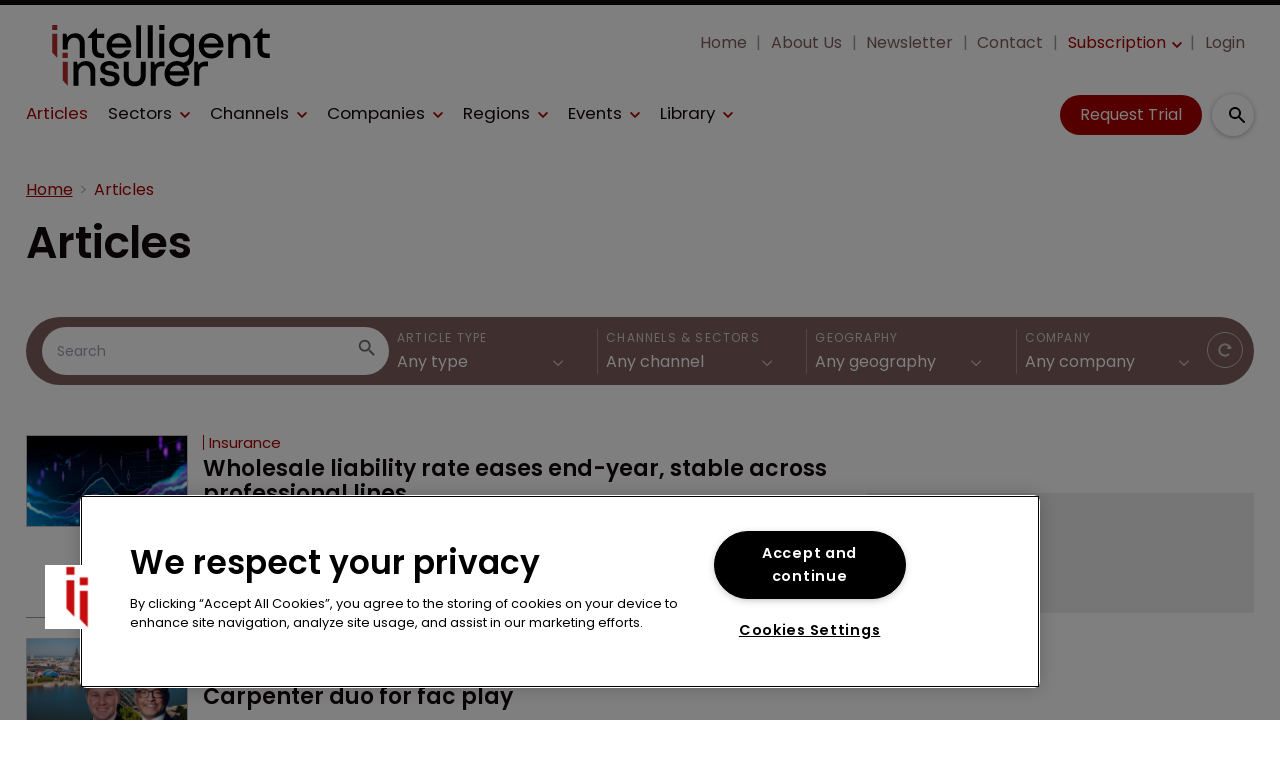

--- FILE ---
content_type: text/html; charset=utf-8
request_url: https://www.intelligentinsurer.com/features
body_size: 80942
content:
<!DOCTYPE html><html lang="en"><head><link rel="preload" as="style" href="https://fonts.googleapis.com/icon?family=Material+Icons"/><link rel="preload" as="style" href="https://use.fontawesome.com/releases/v5.8.1/css/all.css"/><link rel="preload" as="style" data-href="https://use.typekit.net/ghr1uck.css" data-optimized-fonts="true"/><link rel="preload" as="style" data-href="https://use.typekit.net/vzl0seq.css" data-optimized-fonts="true"/><meta charSet="utf-8"/><link rel="preconnect" href="https://www.intelligentinsurer.com"/><link rel="preconnect" href="https://fonts.googleapis.com"/><script>(function(w,d,s,l,i){w[l]=w[l]||[];w[l].push({'gtm.start':
        new Date().getTime(),event:'gtm.js'});var f=d.getElementsByTagName(s)[0],
        j=d.createElement(s),dl=l!='dataLayer'?'&l='+l:'';j.async=true;j.src=
        'https://www.googletagmanager.com/gtm.js?id='+i+dl;f.parentNode.insertBefore(j,f);
      })(window,document,'script','dataLayer','GTM-NT8MZ7D');</script><title>Articles | Intelligent Insurer</title><meta name="viewport" content="width=device-width, initial-scale=1"/><meta name="description" content="Articles"/><link rel="canonical" href="https://www.intelligentinsurer.com/features"/><meta property="og:title" content="Articles"/><meta property="og:description" content="Articles"/><meta property="og:url" content="https://www.intelligentinsurer.com/features"/><meta name="twitter:title" content="Articles"/><meta name="twitter:description" content="Articles"/><meta name="twitter:card" content="summary_large_image"/><link rel="preload" as="image" fetchpriority="high" href="https://cdn.intelligentinsurer.com/convert/files/2025/08/98fd7940-84de-11f0-8d8a-b16c2a9a1170-rate%20softening_Shutterstock.com_2044180823ImageFlow.jpg/r%5Bwidth%5D=320&amp;r%5Bheight%5D=180/98fd7940-84de-11f0-8d8a-b16c2a9a1170-rate%20softening_Shutterstock.webp" imagesrcset="https://cdn.intelligentinsurer.com/convert/files/2025/08/98fd7940-84de-11f0-8d8a-b16c2a9a1170-rate%20softening_Shutterstock.com_2044180823ImageFlow.jpg/r%5Bwidth%5D=320&amp;r%5Bheight%5D=180/98fd7940-84de-11f0-8d8a-b16c2a9a1170-rate%20softening_Shutterstock.webp 320w,https://cdn.intelligentinsurer.com/convert/files/2025/08/98fd7940-84de-11f0-8d8a-b16c2a9a1170-rate%20softening_Shutterstock.com_2044180823ImageFlow.jpg/r%5Bwidth%5D=480&amp;r%5Bheight%5D=270/98fd7940-84de-11f0-8d8a-b16c2a9a1170-rate%20softening_Shutterstock.webp 480w,https://cdn.intelligentinsurer.com/convert/files/2025/08/98fd7940-84de-11f0-8d8a-b16c2a9a1170-rate%20softening_Shutterstock.com_2044180823ImageFlow.jpg/r%5Bwidth%5D=660&amp;r%5Bheight%5D=371/98fd7940-84de-11f0-8d8a-b16c2a9a1170-rate%20softening_Shutterstock.webp 660w,https://cdn.intelligentinsurer.com/convert/files/2025/08/98fd7940-84de-11f0-8d8a-b16c2a9a1170-rate%20softening_Shutterstock.com_2044180823ImageFlow.jpg/r%5Bwidth%5D=768&amp;r%5Bheight%5D=432/98fd7940-84de-11f0-8d8a-b16c2a9a1170-rate%20softening_Shutterstock.webp 768w,https://cdn.intelligentinsurer.com/convert/files/2025/08/98fd7940-84de-11f0-8d8a-b16c2a9a1170-rate%20softening_Shutterstock.com_2044180823ImageFlow.jpg/r%5Bwidth%5D=960&amp;r%5Bheight%5D=540/98fd7940-84de-11f0-8d8a-b16c2a9a1170-rate%20softening_Shutterstock.webp 960w,https://cdn.intelligentinsurer.com/convert/files/2025/08/98fd7940-84de-11f0-8d8a-b16c2a9a1170-rate%20softening_Shutterstock.com_2044180823ImageFlow.jpg/r%5Bwidth%5D=1280&amp;r%5Bheight%5D=720/98fd7940-84de-11f0-8d8a-b16c2a9a1170-rate%20softening_Shutterstock.webp 1280w" imagesizes="40vw"/><link rel="preload" as="image" fetchpriority="high" href="https://cdn.intelligentinsurer.com/convert/files/2026/01/364c36e0-f2cc-11f0-bbfa-1386097456ba-Andreas%20Fricke_Enver%20Karapinar_Shutterstock.com_2347214325saiko3p.jpg/r%5Bwidth%5D=320&amp;r%5Bheight%5D=180/364c36e0-f2cc-11f0-bbfa-1386097456ba-Andreas%20Fricke_Enver%20Karapinar_Shutterstock.webp" imagesrcset="https://cdn.intelligentinsurer.com/convert/files/2026/01/364c36e0-f2cc-11f0-bbfa-1386097456ba-Andreas%20Fricke_Enver%20Karapinar_Shutterstock.com_2347214325saiko3p.jpg/r%5Bwidth%5D=320&amp;r%5Bheight%5D=180/364c36e0-f2cc-11f0-bbfa-1386097456ba-Andreas%20Fricke_Enver%20Karapinar_Shutterstock.webp 320w,https://cdn.intelligentinsurer.com/convert/files/2026/01/364c36e0-f2cc-11f0-bbfa-1386097456ba-Andreas%20Fricke_Enver%20Karapinar_Shutterstock.com_2347214325saiko3p.jpg/r%5Bwidth%5D=480&amp;r%5Bheight%5D=270/364c36e0-f2cc-11f0-bbfa-1386097456ba-Andreas%20Fricke_Enver%20Karapinar_Shutterstock.webp 480w,https://cdn.intelligentinsurer.com/convert/files/2026/01/364c36e0-f2cc-11f0-bbfa-1386097456ba-Andreas%20Fricke_Enver%20Karapinar_Shutterstock.com_2347214325saiko3p.jpg/r%5Bwidth%5D=660&amp;r%5Bheight%5D=371/364c36e0-f2cc-11f0-bbfa-1386097456ba-Andreas%20Fricke_Enver%20Karapinar_Shutterstock.webp 660w,https://cdn.intelligentinsurer.com/convert/files/2026/01/364c36e0-f2cc-11f0-bbfa-1386097456ba-Andreas%20Fricke_Enver%20Karapinar_Shutterstock.com_2347214325saiko3p.jpg/r%5Bwidth%5D=768&amp;r%5Bheight%5D=432/364c36e0-f2cc-11f0-bbfa-1386097456ba-Andreas%20Fricke_Enver%20Karapinar_Shutterstock.webp 768w,https://cdn.intelligentinsurer.com/convert/files/2026/01/364c36e0-f2cc-11f0-bbfa-1386097456ba-Andreas%20Fricke_Enver%20Karapinar_Shutterstock.com_2347214325saiko3p.jpg/r%5Bwidth%5D=960&amp;r%5Bheight%5D=540/364c36e0-f2cc-11f0-bbfa-1386097456ba-Andreas%20Fricke_Enver%20Karapinar_Shutterstock.webp 960w,https://cdn.intelligentinsurer.com/convert/files/2026/01/364c36e0-f2cc-11f0-bbfa-1386097456ba-Andreas%20Fricke_Enver%20Karapinar_Shutterstock.com_2347214325saiko3p.jpg/r%5Bwidth%5D=1280&amp;r%5Bheight%5D=720/364c36e0-f2cc-11f0-bbfa-1386097456ba-Andreas%20Fricke_Enver%20Karapinar_Shutterstock.webp 1280w" imagesizes="40vw"/><link rel="preload" as="image" fetchpriority="high" href="https://cdn.intelligentinsurer.com/convert/files/2023/08/8ddc3d30-3cf1-11ee-bee4-43699a090515-allstate_shutterstock_2002747127_resized.jpg/r%5Bwidth%5D=320&amp;r%5Bheight%5D=180/8ddc3d30-3cf1-11ee-bee4-43699a090515-allstate_shutterstock_2002747127_resized.webp" imagesrcset="https://cdn.intelligentinsurer.com/convert/files/2023/08/8ddc3d30-3cf1-11ee-bee4-43699a090515-allstate_shutterstock_2002747127_resized.jpg/r%5Bwidth%5D=320&amp;r%5Bheight%5D=180/8ddc3d30-3cf1-11ee-bee4-43699a090515-allstate_shutterstock_2002747127_resized.webp 320w,https://cdn.intelligentinsurer.com/convert/files/2023/08/8ddc3d30-3cf1-11ee-bee4-43699a090515-allstate_shutterstock_2002747127_resized.jpg/r%5Bwidth%5D=480&amp;r%5Bheight%5D=270/8ddc3d30-3cf1-11ee-bee4-43699a090515-allstate_shutterstock_2002747127_resized.webp 480w,https://cdn.intelligentinsurer.com/convert/files/2023/08/8ddc3d30-3cf1-11ee-bee4-43699a090515-allstate_shutterstock_2002747127_resized.jpg/r%5Bwidth%5D=660&amp;r%5Bheight%5D=371/8ddc3d30-3cf1-11ee-bee4-43699a090515-allstate_shutterstock_2002747127_resized.webp 660w,https://cdn.intelligentinsurer.com/convert/files/2023/08/8ddc3d30-3cf1-11ee-bee4-43699a090515-allstate_shutterstock_2002747127_resized.jpg/r%5Bwidth%5D=768&amp;r%5Bheight%5D=432/8ddc3d30-3cf1-11ee-bee4-43699a090515-allstate_shutterstock_2002747127_resized.webp 768w,https://cdn.intelligentinsurer.com/convert/files/2023/08/8ddc3d30-3cf1-11ee-bee4-43699a090515-allstate_shutterstock_2002747127_resized.jpg/r%5Bwidth%5D=960&amp;r%5Bheight%5D=540/8ddc3d30-3cf1-11ee-bee4-43699a090515-allstate_shutterstock_2002747127_resized.webp 960w,https://cdn.intelligentinsurer.com/convert/files/2023/08/8ddc3d30-3cf1-11ee-bee4-43699a090515-allstate_shutterstock_2002747127_resized.jpg/r%5Bwidth%5D=1280&amp;r%5Bheight%5D=720/8ddc3d30-3cf1-11ee-bee4-43699a090515-allstate_shutterstock_2002747127_resized.webp 1280w" imagesizes="40vw"/><meta name="next-head-count" content="21"/><link rel="icon" href="/static/img/favicon.png" type="image/x-icon"/><link href="/static/icons/touch-icon-iphone.png" rel="apple-touch-icon"/><link href="/static/icons/touch-icon-ipad.png" rel="apple-touch-icon" sizes="152x152"/><link href="/static/icons/touch-icon-iphone-retina.png" rel="apple-touch-icon" sizes="180x180"/><link href="/static/icons/touch-icon-ipad-retina.png" rel="apple-touch-icon" sizes="167x167"/><link rel="preload" href="/_next/static/css/926f80a018487126.css" as="style"/><link rel="stylesheet" href="/_next/static/css/926f80a018487126.css" data-n-g=""/><noscript data-n-css=""></noscript><script defer="" nomodule="" src="/_next/static/chunks/polyfills-c67a75d1b6f99dc8.js"></script><script defer="" src="/_next/static/chunks/7788.b038bcd839a25414.js"></script><script defer="" src="/_next/static/chunks/eade6675.744b96c111dac9ad.js"></script><script defer="" src="/_next/static/chunks/2298.2d5605906c139e91.js"></script><script defer="" src="/_next/static/chunks/5991.6a3a9af4058125be.js"></script><script defer="" src="/_next/static/chunks/blazePbBanner.84635cf21c9aadbb.js"></script><script defer="" src="/_next/static/chunks/blazePbLayout.19e5abc4e546a036.js"></script><script defer="" src="/_next/static/chunks/2465ece5.db40265272b756c3.js"></script><script defer="" src="/_next/static/chunks/1036.cd9b8166b0519922.js"></script><script defer="" src="/_next/static/chunks/9209.2ebd4602cca42775.js"></script><script defer="" src="/_next/static/chunks/blazePbMenu.3ffa8e9e707641b3.js"></script><script defer="" src="/_next/static/chunks/fa5f8105.134a92efc70042d5.js"></script><script defer="" src="/_next/static/chunks/2184.9172bc2e8d3b5a56.js"></script><script defer="" src="/_next/static/chunks/361.5671192838eb7182.js"></script><script defer="" src="/_next/static/chunks/blazePbMenuItem.23fd0ca527538f87.js"></script><script defer="" src="/_next/static/chunks/blazePbSubMenu.3f615d0c0ac5824b.js"></script><script defer="" src="/_next/static/chunks/5906.3aac140cede60f90.js"></script><script defer="" src="/_next/static/chunks/blazePbCode.9d530991ea97a148.js"></script><script defer="" src="/_next/static/chunks/blazePbButton.c736ad4e4709105b.js"></script><script defer="" src="/_next/static/chunks/7827.97bc04dcb981c07c.js"></script><script defer="" src="/_next/static/chunks/9073.8f8294b86d3d0b28.js"></script><script defer="" src="/_next/static/chunks/5364.1f44a7ac9a33f557.js"></script><script defer="" src="/_next/static/chunks/blazePbSearchFilter.81b1ff61d4444852.js"></script><script defer="" src="/_next/static/chunks/blazePbBreadcrumb.66b386af7aeddc43.js"></script><script defer="" src="/_next/static/chunks/1325.f6a289896bdaffd9.js"></script><script defer="" src="/_next/static/chunks/5708.1e32b4685064eb92.js"></script><script defer="" src="/_next/static/chunks/blazePbDataSummary.6bb24330f7cd94dd.js"></script><script defer="" src="/_next/static/chunks/2814.4faab4e300ef5647.js"></script><script defer="" src="/_next/static/chunks/8339.908edf25ab9e2b2e.js"></script><script defer="" src="/_next/static/chunks/8793.0b90aa317e32dc6a.js"></script><script defer="" src="/_next/static/chunks/blazePbList.127f3b2ac00f6a31.js"></script><script defer="" src="/_next/static/chunks/blazePbTextBlock.fffa906beb173883.js"></script><script defer="" src="/_next/static/chunks/blazePbCard.8fb33df7954ff3cb.js"></script><script defer="" src="/_next/static/chunks/01edb659.89a8aa8b733ec011.js"></script><script defer="" src="/_next/static/chunks/blazePbSocialFollow.ce6cf7c605128d08.js"></script><script defer="" src="/_next/static/chunks/blazePbBackToTop.04e020ff90f06a6d.js"></script><script defer="" src="/_next/static/chunks/blazePbGoogleTagManager.352c4250da34479e.js"></script><script defer="" src="/_next/static/chunks/blazePbStructuredData.ad4be888501e2f69.js"></script><script defer="" src="/_next/static/chunks/blazePbDataSummaryHeadingLargeSummary.8d292df0ae6284fd.js"></script><script defer="" src="/_next/static/chunks/blazePbLazyImage.83d4d25081a282cc.js"></script><script src="/_next/static/chunks/webpack-40d3c023db90b739.js" defer=""></script><script src="/_next/static/chunks/framework-eca1bedb8b0b9a1d.js" defer=""></script><script src="/_next/static/chunks/main-97d918ca3c16cf34.js" defer=""></script><script src="/_next/static/chunks/pages/_app-eb8f5b639bf18813.js" defer=""></script><script src="/_next/static/chunks/9697-1366aa6840d96f8c.js" defer=""></script><script src="/_next/static/chunks/7695-b94a02fbaede6161.js" defer=""></script><script src="/_next/static/chunks/61-76a9b5f4e22ae96f.js" defer=""></script><script src="/_next/static/chunks/pages/Resolver-3a5c7a79cab46c85.js" defer=""></script><script src="/_next/static/hmnj31gz2zQO3IfjCbaGn/_buildManifest.js" defer=""></script><script src="/_next/static/hmnj31gz2zQO3IfjCbaGn/_ssgManifest.js" defer=""></script></head><body><div id="__next"><div class="site-container"><main class="main"><div class="resolver-container root-selector--features"><div class="banner banner--wallpaper banner-loading"><style>@media(min-width:320px){.banner-dd6490c0-f781-11ec-8cf5-c125719ef230{min-height:50px;}
@media(min-width:728px){.banner-dd6490c0-f781-11ec-8cf5-c125719ef230{min-height:90px;}
@media(min-width:970px){.banner-dd6490c0-f781-11ec-8cf5-c125719ef230{min-height:90px;}</style><div class="ad-slot ad-slot-loading banner-dd6490c0-f781-11ec-8cf5-c125719ef230" data-testid="ad-slot"><div class="adunitContainer"><div class="adBox"></div></div></div></div><div class="row row--full-width sticky--header"><div class="row row--wide display-row"><div class="column column--three-quarters"><div class="menu--wrapper menu--wrapper--mobile-closed"><div class="menu--mobile-wrapper"><div class="flex w-screen z-50 justify-left "><button class="menu--mobile-button menu--mobile-button" type="button" aria-label="Open mobile menu"><i><svg stroke="currentColor" fill="currentColor" stroke-width="0" viewBox="0 0 24 24" height="1em" width="1em" xmlns="http://www.w3.org/2000/svg"><path fill="none" d="M0 0h24v24H0z"></path><path d="M3 18h18v-2H3v2zm0-5h18v-2H3v2zm0-7v2h18V6H3z"></path></svg></i></button></div></div><a aria-label="mobile menu" href="/"><img src="https://cdn.intelligentinsurer.com/files/2025/12/58b9c2d0-da60-11f0-86b3-0f882ce37999-II_Logo.svg" alt="" class="menu--mobile-logo"/></a><div class="menu--desktop-wrapper"><ul class="menu--desktop"><a aria-label="Home" href="/"><img src="https://cdn.intelligentinsurer.com/files/2025/12/58b9c2d0-da60-11f0-86b3-0f882ce37999-II_Logo.svg" alt="" class="menu--desktop-logo"/></a><li class="mobile-only"><div class="menu--item--link"><a aria-label="Home" href="/">Home</a></div></li><li><div class="menu--item--link menu--item--link--active"><a aria-label="Articles" href="/features">Articles</a></div></li><li><div class="menu--item--link" role="button" tabindex="0"><span role="button">Sectors</span><i role="button" class="menu--item--link--icon" tabindex="0"><svg stroke="currentColor" fill="currentColor" stroke-width="0" viewBox="0 0 448 512" height="1em" width="1em" xmlns="http://www.w3.org/2000/svg"><path d="M207.029 381.476L12.686 187.132c-9.373-9.373-9.373-24.569 0-33.941l22.667-22.667c9.357-9.357 24.522-9.375 33.901-.04L224 284.505l154.745-154.021c9.379-9.335 24.544-9.317 33.901.04l22.667 22.667c9.373 9.373 9.373 24.569 0 33.941L240.971 381.476c-9.373 9.372-24.569 9.372-33.942 0z"></path></svg></i></div><div class="menu--item-children hidden"><ul><li><div class="menu--item--link"><a aria-label="Broking" href="/broking">Broking</a></div></li><li><div class="menu--item--link"><a aria-label="ILS" href="/insurance-linked-securities-ils">ILS</a></div></li><li><div class="menu--item--link"><a aria-label="Insurance" href="/insurance">Insurance</a></div></li><li><div class="menu--item--link"><a aria-label="Insurtech" href="/insurtech">Insurtech</a></div></li><li><div class="menu--item--link"><a aria-label="MGAs / MGUs" href="/mga-mgu">MGAs / MGUs</a></div></li><li><div class="menu--item--link"><a aria-label="Reinsurance" href="/reinsurance">Reinsurance</a></div></li><li><div class="menu--item--link"><a aria-label="Run-off / Legacy" href="/run-off-legacy">Run-off / Legacy</a></div></li></ul></div></li><li><div class="menu--item--link" role="button" tabindex="0"><span role="button">Channels</span><i role="button" class="menu--item--link--icon" tabindex="0"><svg stroke="currentColor" fill="currentColor" stroke-width="0" viewBox="0 0 448 512" height="1em" width="1em" xmlns="http://www.w3.org/2000/svg"><path d="M207.029 381.476L12.686 187.132c-9.373-9.373-9.373-24.569 0-33.941l22.667-22.667c9.357-9.357 24.522-9.375 33.901-.04L224 284.505l154.745-154.021c9.379-9.335 24.544-9.317 33.901.04l22.667 22.667c9.373 9.373 9.373 24.569 0 33.941L240.971 381.476c-9.373 9.372-24.569 9.372-33.942 0z"></path></svg></i></div><div class="menu--item-children hidden"><ul><li><div class="menu--item--link"><a aria-label="Cyber" href="/cyber">Cyber</a></div></li><li><div class="menu--item--link"><a aria-label="Parametric" href="/parametric">Parametric</a></div></li><li><div class="menu--item--link"><a aria-label="Innovation" href="/innovation-focus">Innovation</a></div></li><li><div class="menu--item--link"><a aria-label="Talent" href="/talent">Talent</a></div></li><li><div class="menu--item--link"><a aria-label="Casualty" href="/casualty">Casualty</a></div></li><li><div class="menu--item--link"><a aria-label="Climate Risk" href="/climate-risk">Climate Risk</a></div></li><li><div class="menu--item--link"><a aria-label="ESG" href="/environmental-social-governance">ESG</a></div></li><li><div class="menu--item--link"><a aria-label="Excess &amp; Surplus Lines" href="/excess-surplus-lines">Excess &amp; Surplus Lines</a></div></li><li><div class="menu--item--link"><a aria-label="Financial Lines" href="/financial-lines">Financial Lines</a></div></li><li><div class="menu--item--link"><a aria-label="Law &amp; Regulation" href="/law-regulation">Law &amp; Regulation</a></div></li><li><div class="menu--item--link"><a aria-label="Life &amp; Health Insurance" href="/life-health-insurance">Life &amp; Health Insurance</a></div></li><li><div class="menu--item--link"><a aria-label="Mergers &amp; Acquisitions" href="/mergers-acquisitions">Mergers &amp; Acquisitions</a></div></li><li><div class="menu--item--link"><a aria-label="Property Catastrophe" href="/property-catastrophe">Property Catastrophe</a></div></li><li><div class="menu--item--link"><a aria-label="Risk Management" href="/risk-management">Risk Management</a></div></li><li><div class="menu--item--link"><a aria-label="Wholesale &amp; Specialty" href="/wholesale-specialty">Wholesale &amp; Specialty</a></div></li></ul></div></li><li><div class="menu--item--link"><a aria-label="Companies" href="/companies">Companies</a><i role="button" class="menu--item--link--icon" tabindex="0"><svg stroke="currentColor" fill="currentColor" stroke-width="0" viewBox="0 0 448 512" height="1em" width="1em" xmlns="http://www.w3.org/2000/svg"><path d="M207.029 381.476L12.686 187.132c-9.373-9.373-9.373-24.569 0-33.941l22.667-22.667c9.357-9.357 24.522-9.375 33.901-.04L224 284.505l154.745-154.021c9.379-9.335 24.544-9.317 33.901.04l22.667 22.667c9.373 9.373 9.373 24.569 0 33.941L240.971 381.476c-9.373 9.372-24.569 9.372-33.942 0z"></path></svg></i></div><div class="menu--item-children hidden"><ul class=""><li><div class="menu--item--link"><a aria-label="Brokers" href="/companies?companyTypes.name=Broker">Brokers</a></div></li><li><div class="menu--item--link"><a aria-label="Insurers" href="/companies?companyTypes.name=Insurer">Insurers</a></div></li><li><div class="menu--item--link"><a aria-label="Professional Services" href="/companies?companyTypes.name=Professional%2520Services">Professional Services</a></div></li><li><div class="menu--item--link"><a aria-label="Reinsurers" href="/companies?companyTypes.name=Reinsurer">Reinsurers</a></div></li></ul></div></li><li><div class="menu--item--link" role="button" tabindex="0"><span role="button">Regions</span><i role="button" class="menu--item--link--icon" tabindex="0"><svg stroke="currentColor" fill="currentColor" stroke-width="0" viewBox="0 0 448 512" height="1em" width="1em" xmlns="http://www.w3.org/2000/svg"><path d="M207.029 381.476L12.686 187.132c-9.373-9.373-9.373-24.569 0-33.941l22.667-22.667c9.357-9.357 24.522-9.375 33.901-.04L224 284.505l154.745-154.021c9.379-9.335 24.544-9.317 33.901.04l22.667 22.667c9.373 9.373 9.373 24.569 0 33.941L240.971 381.476c-9.373 9.372-24.569 9.372-33.942 0z"></path></svg></i></div><div class="menu--item-children hidden"><ul><li><div class="menu--item--link"><a aria-label="APAC" href="/asia-pacific">APAC</a></div></li><li><div class="menu--item--link"><a aria-label="Bermuda" href="/bermuda">Bermuda</a></div></li><li><div class="menu--item--link"><a aria-label="Caribbean" href="/caribbean">Caribbean</a></div></li><li><div class="menu--item--link"><a aria-label="Europe" href="/europe">Europe</a></div></li><li><div class="menu--item--link"><a aria-label="Latin America" href="/latin-america">Latin America</a></div></li><li><div class="menu--item--link"><a aria-label="London Market" href="/london-market">London Market</a></div></li><li><div class="menu--item--link"><a aria-label="MENA" href="/mena">MENA</a></div></li><li><div class="menu--item--link"><a aria-label="North America" href="/north-america">North America</a></div></li></ul></div></li><li><div class="menu--item--link" role="button" tabindex="0"><span role="button">Events</span><i role="button" class="menu--item--link--icon" tabindex="0"><svg stroke="currentColor" fill="currentColor" stroke-width="0" viewBox="0 0 448 512" height="1em" width="1em" xmlns="http://www.w3.org/2000/svg"><path d="M207.029 381.476L12.686 187.132c-9.373-9.373-9.373-24.569 0-33.941l22.667-22.667c9.357-9.357 24.522-9.375 33.901-.04L224 284.505l154.745-154.021c9.379-9.335 24.544-9.317 33.901.04l22.667 22.667c9.373 9.373 9.373 24.569 0 33.941L240.971 381.476c-9.373 9.372-24.569 9.372-33.942 0z"></path></svg></i></div><div class="menu--item-children hidden"><ul><li><div class="menu--item--link"><a aria-label="SIRC Today 2025" href="/sirc-today">SIRC Today 2025</a></div></li><li><div class="menu--item--link"><a aria-label="FIDES Today 2025" href="/fides-today">FIDES Today 2025</a></div></li><li><div class="menu--item--link"><a aria-label="Baden-Baden Today 2025" href="/baden-baden-today">Baden-Baden Today 2025</a></div></li><li><div class="menu--item--link"><a aria-label="Monte Carlo Today 2025" href="/monte-carlo-today">Monte Carlo Today 2025</a></div></li><li><div class="menu--item--link"><a aria-label="APCIA Today 2025" href="/apcia-today">APCIA Today 2025</a></div></li><li><div class="menu--item--link"><a aria-label="Live Reporting" href="/live-reporting">Live Reporting</a></div></li><li><div class="menu--item--link"><a aria-label="Conferences &amp; Meetings" href="/events">Conferences &amp; Meetings</a></div></li><li><div class="menu--item--link"><a aria-label="IUMI Today 2025" href="/iumi-today">IUMI Today 2025</a></div></li><li><div class="menu--item--link"><a aria-label="AIRMIC Today 2025" href="/airmic-today">AIRMIC Today 2025</a></div></li><li><div class="menu--item--link"><a aria-label="Miami Reinsurance Week 2025" href="/miami-reins-week-2025">Miami Reinsurance Week 2025</a></div></li><li><div class="menu--item--link"><a aria-label="EAIC Today 2024" href="/eaic-today">EAIC Today 2024</a></div></li><li><div class="menu--item--link"><a aria-label="FERMA Forum Today 2024" href="/ferma-forum-today-2024">FERMA Forum Today 2024</a></div></li><li><div class="menu--item--link"><a aria-label="Webinars" href="/webinars">Webinars</a></div></li></ul></div></li><li><div class="menu--item--link" role="button" tabindex="0"><span role="button">Library</span><i role="button" class="menu--item--link--icon" tabindex="0"><svg stroke="currentColor" fill="currentColor" stroke-width="0" viewBox="0 0 448 512" height="1em" width="1em" xmlns="http://www.w3.org/2000/svg"><path d="M207.029 381.476L12.686 187.132c-9.373-9.373-9.373-24.569 0-33.941l22.667-22.667c9.357-9.357 24.522-9.375 33.901-.04L224 284.505l154.745-154.021c9.379-9.335 24.544-9.317 33.901.04l22.667 22.667c9.373 9.373 9.373 24.569 0 33.941L240.971 381.476c-9.373 9.372-24.569 9.372-33.942 0z"></path></svg></i></div><div class="menu--item-children hidden"><ul><li><div class="menu--item--link"><a aria-label="Special Reports" href="/special-reports">Special Reports</a></div></li><li><div class="menu--item--link"><a aria-label="Insights" href="/insights">Insights</a></div></li><li><div class="menu--item--link"><a aria-label="Event Dailies" href="/event-dailies">Event Dailies</a></div></li></ul></div></li><li class="mobile-only"><div class="menu--item--link menu--item--link--active-parent"><a aria-label="Subscription" href="/subscribe">Subscription</a><i role="button" class="menu--item--link--icon" tabindex="0"><svg stroke="currentColor" fill="currentColor" stroke-width="0" viewBox="0 0 448 512" height="1em" width="1em" xmlns="http://www.w3.org/2000/svg"><path d="M207.029 381.476L12.686 187.132c-9.373-9.373-9.373-24.569 0-33.941l22.667-22.667c9.357-9.357 24.522-9.375 33.901-.04L224 284.505l154.745-154.021c9.379-9.335 24.544-9.317 33.901.04l22.667 22.667c9.373 9.373 9.373 24.569 0 33.941L240.971 381.476c-9.373 9.372-24.569 9.372-33.942 0z"></path></svg></i></div><div class="menu--item-children hidden"><ul><li><div class="menu--item--link"><a aria-label="Your Subscription" href="/your-subscription">Your Subscription</a></div></li><li><div class="menu--item--link"><a aria-label="Why Subscribe?" href="/why-subscribe">Why Subscribe?</a></div></li><li><div class="menu--item--link"><a aria-label="Newsletter" href="https://pages.services/intelligentinsurer.com/ii-newsletter-sign-up/?ts=1605870047915" target="">Newsletter</a></div></li><li><div class="menu--item--link menu--item--link--active"><a aria-label="Exclusive Articles" href="/features">Exclusive Articles</a></div></li></ul></div></li><li class="mobile-only"><div class="menu--item--link"><a aria-label="Newsletter" href="https://pages.services/intelligentinsurer.com/ii-newsletter-sign-up/?ts=1605870047915" target="">Newsletter</a></div></li><li class="mobile-only"><div class="menu--item--link"><a aria-label="About Us" href="/about">About Us</a></div></li><li class="mobile-only"><div class="menu--item--link"><a aria-label="Contact" href="/contact">Contact</a></div></li><li class="mobile-only"><div class="menu--item--link"><a aria-label="Login" href="/login">Login</a></div></li></ul></div></div></div><div class="column column--one-quarter header-right"><div class="row row--wide hide-tablet hide-mobile"><div class="menu--wrapper"><div class="menu--desktop-wrapper"><ul class="null menu--desktop"><li><div class="menu--item--link"><a aria-label="Home" href="/">Home</a></div></li><li><div class="menu--item--link"><a aria-label="About Us" href="/about">About Us</a></div></li><li><div class="menu--item--link"><a aria-label="Newsletter" href="https://pages.services/intelligentinsurer.com/ii-newsletter-sign-up/?ts=1605870047915" target="">Newsletter</a></div></li><li><div class="menu--item--link"><a aria-label="Contact" href="/contact">Contact</a></div></li><li><div class="menu--item--link menu--item--link--active-parent"><a aria-label="Subscription" href="/subscribe">Subscription</a><i role="button" class="menu--item--link--icon" tabindex="0"><svg stroke="currentColor" fill="currentColor" stroke-width="0" viewBox="0 0 448 512" height="1em" width="1em" xmlns="http://www.w3.org/2000/svg"><path d="M207.029 381.476L12.686 187.132c-9.373-9.373-9.373-24.569 0-33.941l22.667-22.667c9.357-9.357 24.522-9.375 33.901-.04L224 284.505l154.745-154.021c9.379-9.335 24.544-9.317 33.901.04l22.667 22.667c9.373 9.373 9.373 24.569 0 33.941L240.971 381.476c-9.373 9.372-24.569 9.372-33.942 0z"></path></svg></i></div><div class="menu--item-children hidden"><ul><li><div class="menu--item--link"><a aria-label="Your Subscription" href="/your-subscription">Your Subscription</a></div></li><li><div class="menu--item--link"><a aria-label="Why Subscribe?" href="/why-subscribe">Why Subscribe?</a></div></li><li><div class="menu--item--link"><a aria-label="Newsletter" href="https://pages.services/intelligentinsurer.com/ii-newsletter-sign-up/" target="">Newsletter</a></div></li><li><div class="menu--item--link menu--item--link--active"><a aria-label="Exclusive Articles" href="/features">Exclusive Articles</a></div></li></ul></div></li><li><div class="menu--item--link"><a aria-label="Login" href="/login">Login</a></div></li></ul></div></div></div><div class="row row--wide display-row"><div class="column column--one-third"><div class=" code"><br/><br/></div></div><div class="column column--one-third hide-mobile"><a aria-label="Request Trial" class="button button--cta button--left" href="/subscribe">Request Trial</a></div><div class="column column--one-third"><div class="search-content"><div class="search-content--expanded__wrapper"><label class="search-content--expanded__label"><span class="search-content--expanded__icon_wrapper"><svg class="search-content--expanded__icon" viewBox="0 0 20 20" data-testid="search-content-icon"><path fill-rule="evenodd" clip-rule="evenodd" d="M8 4a4 4 0 100 8 4 4 0 000-8zM2 8a6 6 0 1110.89 3.476l4.817 4.817a1 1 0 01-1.414 1.414l-4.816-4.816A6 6 0 012 8z"></path></svg></span><input class="search-content--expanded__input" type="text" name="search" placeholder="Enter your keywords for search..." data-testid="search-content-input" value=""/></label></div></div></div></div></div></div><div class=" code"><span></span></div></div><div class="row row--wide display-row"><div class="column column--three-quarters"><div class="banner  banner-loading"><style>@media(min-width:320px){.banner-dd6490c0-f781-11ec-8cf5-c125719ef230{min-height:50px;}
@media(min-width:728px){.banner-dd6490c0-f781-11ec-8cf5-c125719ef230{min-height:90px;}
@media(min-width:970px){.banner-dd6490c0-f781-11ec-8cf5-c125719ef230{min-height:90px;}</style><div class="ad-slot ad-slot-loading banner-dd6490c0-f781-11ec-8cf5-c125719ef230" data-testid="ad-slot"><div class="adunitContainer"><div class="adBox"></div></div></div></div></div><div class="column column--one-quarter"><div class="banner  banner-loading"><style></style><div class="ad-slot ad-slot-loading banner-e6d43960-4340-11ee-8515-099e75f21a61" data-testid="ad-slot"><div class="adunitContainer"><div class="adBox"></div></div></div></div></div></div><div class="row row--wide"><div class="breadcrumb "><ul class="breadcrumb"><li class="breadcrumb__item"><a aria-label="Home" href="/">Home</a></li><li class="breadcrumb__item"><a aria-label="Articles" href="/features">Articles</a></li></ul></div></div><div class="row row--wide"><h1 class="heading heading--large">Articles</h1></div><div class="row row--wide row--filters-bar"><form class="filter__form filter__form--initial filter__form--collapsible" data-testid="filter-searchfilter-1-form" id="filter-searchfilter-1-form"><div class="filter filter--search-refine"><div class="filter__reset"><button type="button" class="icon-button icon-button--reset" title="reset--button" data-testid="reset-icon" aria-label="Reset search filters"><i><svg stroke="currentColor" fill="currentColor" stroke-width="0" viewBox="0 0 512 512" height="1em" width="1em" xmlns="http://www.w3.org/2000/svg"><path d="M256.455 8c66.269.119 126.437 26.233 170.859 68.685l35.715-35.715C478.149 25.851 504 36.559 504 57.941V192c0 13.255-10.745 24-24 24H345.941c-21.382 0-32.09-25.851-16.971-40.971l41.75-41.75c-30.864-28.899-70.801-44.907-113.23-45.273-92.398-.798-170.283 73.977-169.484 169.442C88.764 348.009 162.184 424 256 424c41.127 0 79.997-14.678 110.629-41.556 4.743-4.161 11.906-3.908 16.368.553l39.662 39.662c4.872 4.872 4.631 12.815-.482 17.433C378.202 479.813 319.926 504 256 504 119.034 504 8.001 392.967 8 256.002 7.999 119.193 119.646 7.755 256.455 8z"></path></svg></i></button><div role="button" data-testid="reset-button">Reset all filters</div></div><div class="filter__wrapper filter__wrapper--search-refine"><div class="filter__section filter__section--search-refine filter__section--search"><div class="search"><div class="search__wrapper"><div class="form-field form-field--input form-field--search"><div class="form-field form-field--input  "><label for="search_term" class=""></label><input data-testid="input" type="text" id="search_term" placeholder="Search" value=""/></div></div><button type="button" class="icon-button icon-button--search" aria-label="Search"><i><svg stroke="currentColor" fill="currentColor" stroke-width="0" viewBox="0 0 24 24" height="1em" width="1em" xmlns="http://www.w3.org/2000/svg"><path fill="none" d="M0 0h24v24H0z"></path><path d="M15.5 14h-.79l-.28-.27A6.471 6.471 0 0016 9.5 6.5 6.5 0 109.5 16c1.61 0 3.09-.59 4.23-1.57l.27.28v.79l5 4.99L20.49 19l-4.99-5zm-6 0C7.01 14 5 11.99 5 9.5S7.01 5 9.5 5 14 7.01 14 9.5 11.99 14 9.5 14z"></path></svg></i></button></div></div></div><div class="filter__section filter__section--search-refine filter__section--selects"><div class="heading heading--section">Article Type</div><div class="form-field form-field--select"><select id="select-filter-articleType.name" name="filter-articleType.name" data-testid="filter-articleType.name" aria-label="Any type"><option>Any type</option><option value="Features">Features</option><option value="News">News</option></select></div></div><div class="filter__section filter__section--search-refine filter__section--selects"><div class="heading heading--section">Channels &amp; Sectors</div><div class="form-field form-field--select"><select id="select-filter-channels.name" name="filter-channels.name" data-testid="filter-channels.name" aria-label="Any channel"><option>Any channel</option><option value="Alternative Risk Transfer">Alternative Risk Transfer</option><option value="Awards">Awards</option><option value="Climate Risk">Climate Risk</option><option value="Cyber focus">Cyber focus</option><option value="Events">Events</option><option value="Insurance">Insurance</option><option value="Insurtech">Insurtech</option><option value="News">News</option><option value="Operational Risk">Operational Risk</option><option value="Parametric">Parametric</option><option value="Reinsurance">Reinsurance</option><option value="Risk Management">Risk Management</option><option value="Talent">Talent</option><option value="Wholesale &amp; Specialty">Wholesale &amp; Specialty</option></select></div></div><div class="filter__section filter__section--search-refine filter__section--selects"><div class="heading heading--section">Geography</div><div class="form-field form-field--select"><select id="select-filter-geographies.name" name="filter-geographies.name" data-testid="filter-geographies.name" aria-label="Any geography"><option>Any geography</option><option value="Africa">Africa</option><option value="Argentina">Argentina</option><option value="Asia Pacific">Asia Pacific</option><option value="Atlantic">Atlantic</option><option value="Australasia">Australasia</option><option value="Australia">Australia</option><option value="Austria">Austria</option><option value="Azerbaijan">Azerbaijan</option><option value="Baden-Baden">Baden-Baden</option><option value="Bahamas">Bahamas</option><option value="Bahrain">Bahrain</option><option value="Barbados">Barbados</option><option value="Belgium">Belgium</option><option value="Bermuda">Bermuda</option><option value="Brazil">Brazil</option><option value="Cambodia">Cambodia</option><option value="Canada">Canada</option><option value="Caribbean">Caribbean</option><option value="Cayman Islands">Cayman Islands</option><option value="Chile">Chile</option><option value="China">China</option><option value="Colombia">Colombia</option><option value="Cuba">Cuba</option><option value="Czech Republic">Czech Republic</option><option value="Denmark">Denmark</option><option value="Dubai">Dubai</option><option value="EMEA">EMEA</option><option value="Ecuador">Ecuador</option><option value="Egypt">Egypt</option><option value="Emerging Markets">Emerging Markets</option><option value="Eurasia">Eurasia</option><option value="Europe">Europe</option><option value="Finland">Finland</option><option value="Florida">Florida</option><option value="France">France</option><option value="GCC">GCC</option><option value="Germany">Germany</option><option value="Gibraltar">Gibraltar</option><option value="Global">Global</option><option value="Greece">Greece</option><option value="Guernsey">Guernsey</option><option value="Gulf region">Gulf region</option><option value="Haiti">Haiti</option><option value="Hong Kong">Hong Kong</option><option value="Hungary">Hungary</option><option value="Iberia">Iberia</option><option value="India">India</option><option value="Indonesia">Indonesia</option><option value="Ipswich">Ipswich</option><option value="Iran">Iran</option><option value="Ireland">Ireland</option><option value="Israel">Israel</option><option value="Italy">Italy</option><option value="Japan">Japan</option><option value="Jersey">Jersey</option><option value="Korea">Korea</option><option value="Latin America">Latin America</option><option value="London &amp; Munich">London &amp; Munich</option><option value="London Market">London Market</option><option value="London">London</option><option value="Luxembourg">Luxembourg</option><option value="MENA">MENA</option><option value="Malaysia">Malaysia</option><option value="Malta">Malta</option><option value="Mauritius">Mauritius</option><option value="Mexico">Mexico</option><option value="Middle East">Middle East</option><option value="Monte Carlo">Monte Carlo</option><option value="Morocco">Morocco</option><option value="Myanmar">Myanmar</option><option value="Netherlands">Netherlands</option><option value="New Zealand">New Zealand</option><option value="North America">North America</option><option value="Northern Ireland">Northern Ireland</option><option value="Norway">Norway</option><option value="Oceania">Oceania</option><option value="Oman">Oman</option><option value="Philippines">Philippines</option><option value="Poland">Poland</option><option value="Portugal">Portugal</option><option value="Puerto Rico">Puerto Rico</option><option value="Qatar">Qatar</option><option value="Russia">Russia</option><option value="Saudi Arabia">Saudi Arabia</option><option value="Singapore">Singapore</option><option value="South Africa">South Africa</option><option value="South America">South America</option><option value="Spain">Spain</option><option value="Sweden">Sweden</option><option value="Switzerland">Switzerland</option><option value="Taiwan">Taiwan</option><option value="Thailand">Thailand</option><option value="Turkey">Turkey</option><option value="UAE">UAE</option><option value="UK">UK</option><option value="US - California">US - California</option><option value="US - North Carolina">US - North Carolina</option><option value="US">US</option><option value="USA">USA</option><option value="Ukraine">Ukraine</option><option value="United States - California">United States - California</option><option value="United States">United States</option><option value="Vietnam">Vietnam</option></select></div></div><div class="filter__section filter__section--search-refine filter__section--selects"><div class="heading heading--section">Company</div><div class="form-field form-field--select"><select id="select-filter-companyTags.name" name="filter-companyTags.name" data-testid="filter-companyTags.name" aria-label="Any company"><option>Any company</option><option value="1347 Property Insurance Holdings (PIH)">1347 Property Insurance Holdings (PIH)</option><option value="360Globalnet">360Globalnet</option><option value="360factors">360factors</option><option value="3M">3M</option><option value="6clicks">6clicks</option><option value="777 Re">777 Re</option><option value="83North">83North</option><option value="A.R. Brassington &amp; Co. Limited">A.R. Brassington &amp; Co. Limited</option><option value="AA Group">AA Group</option><option value="ABBYY">ABBYY</option><option value="ABIC">ABIC</option><option value="ABR Re">ABR Re</option><option value="ACE Group">ACE Group</option><option value="ACIN Recruit">ACIN Recruit</option><option value="ACORD">ACORD</option><option value="ACP Re">ACP Re</option><option value="ACPR">ACPR</option><option value="ACR Capital Holdings">ACR Capital Holdings</option><option value="ADT">ADT</option><option value="AEC Group">AEC Group</option><option value="AEC Master Broker">AEC Master Broker</option><option value="AEGIS Insurance Services">AEGIS Insurance Services</option><option value="AEGIS London">AEGIS London</option><option value="AF Group">AF Group</option><option value="AFL Insurance Brokers">AFL Insurance Brokers</option><option value="AG Insurance">AG Insurance</option><option value="AGF Insurance">AGF Insurance</option><option value="AGIS">AGIS</option><option value="AHJ Capital Markets">AHJ Capital Markets</option><option value="AIA Group">AIA Group</option><option value="AIH Reinsurance Brokers">AIH Reinsurance Brokers</option><option value="AIR Worldwide">AIR Worldwide</option><option value="ALC Health">ALC Health</option><option value="ALPS Property &amp; Casualty Insurance Company">ALPS Property &amp; Casualty Insurance Company</option><option value="AM Best Syndicate">AM Best Syndicate</option><option value="AM Best">AM Best</option><option value="AM RE">AM RE</option><option value="AM Specialty Insurance Company">AM Specialty Insurance Company</option><option value="AMP Financial Planning">AMP Financial Planning</option><option value="AMRAE">AMRAE</option><option value="ANT Exceptional Risks">ANT Exceptional Risks</option><option value="ANT Insure">ANT Insure</option><option value="ANT">ANT</option><option value="ANV Holdings">ANV Holdings</option><option value="APC Underwriting">APC Underwriting</option><option value="AQR Capital Management">AQR Capital Management</option><option value="ARAG Group">ARAG Group</option><option value="ARC Directors">ARC Directors</option><option value="ARI Mutual Insurance Company">ARI Mutual Insurance Company</option><option value="ARM Re">ARM Re</option><option value="ARMD">ARMD</option><option value="ARMtech Insurance Services">ARMtech Insurance Services</option><option value="ARTes Specialty">ARTes Specialty</option><option value="ARX Holding Corporation">ARX Holding Corporation</option><option value="ASEAN Insurance Pulse">ASEAN Insurance Pulse</option><option value="ASIS International">ASIS International</option><option value="ASR Nederland">ASR Nederland</option><option value="ASSA Compañía de Seguros">ASSA Compañía de Seguros</option><option value="ATE Insurance">ATE Insurance</option><option value="ATL Marine &amp; Energy">ATL Marine &amp; Energy</option><option value="AUB Group">AUB Group</option><option value="AXA Group">AXA Group</option><option value="AXA Investment Managers">AXA Investment Managers</option><option value="AXA Liabilities Managers">AXA Liabilities Managers</option><option value="AXA S.A.">AXA S.A.</option><option value="AXA XL">AXA XL</option><option value="AXIS Capital Holdings">AXIS Capital Holdings</option><option value="AXIS Healthcare Group">AXIS Healthcare Group</option><option value="AXIS Insurance">AXIS Insurance</option><option value="AXIS Re">AXIS Re</option><option value="AZ Investment Management (Athenaeum)">AZ Investment Management (Athenaeum)</option><option value="Abbey Bond Lovis (ABL)">Abbey Bond Lovis (ABL)</option><option value="Abernite">Abernite</option><option value="Abrigo">Abrigo</option><option value="Abu Dhabi Investment Authority (ADIA)">Abu Dhabi Investment Authority (ADIA)</option><option value="Abu Dhabi National Insurance Company (ADNIC)">Abu Dhabi National Insurance Company (ADNIC)</option><option value="Acacia Holdings">Acacia Holdings</option><option value="Acadian Managers">Acadian Managers</option><option value="Acappella Group">Acappella Group</option><option value="Acappella Syndicate 2014">Acappella Syndicate 2014</option><option value="Accelerant Insurance">Accelerant Insurance</option><option value="Accenture Life Insurance Services">Accenture Life Insurance Services</option><option value="Accenture">Accenture</option><option value="Access Holdco Management">Access Holdco Management</option><option value="Accredited Holding Corporation">Accredited Holding Corporation</option><option value="Accredited Insurance (Europe)">Accredited Insurance (Europe)</option><option value="Accredited Surety and Casualty (ASC)">Accredited Surety and Casualty (ASC)</option><option value="Acko General Insurance">Acko General Insurance</option><option value="Acko Technologies">Acko Technologies</option><option value="Acrew Capital">Acrew Capital</option><option value="Acrisure Re">Acrisure Re</option><option value="Acrisure">Acrisure</option><option value="Acromas Insurance Company (AICL)">Acromas Insurance Company (AICL)</option><option value="Activant Capital Group">Activant Capital Group</option><option value="Active Re">Active Re</option><option value="Actuarial &amp; ERM Solutions (ActERM)">Actuarial &amp; ERM Solutions (ActERM)</option><option value="Actuarial Risk Management">Actuarial Risk Management</option><option value="Addvalora Group">Addvalora Group</option><option value="Adelaïde insurance brokerage group">Adelaïde insurance brokerage group</option><option value="Adiona">Adiona</option><option value="Adjusting Associates">Adjusting Associates</option><option value="Admin Re">Admin Re</option><option value="Admiral Group">Admiral Group</option><option value="Adriatic Slovenica">Adriatic Slovenica</option><option value="Adsensa">Adsensa</option><option value="AdvanceCare">AdvanceCare</option><option value="Advantage Insurance Company">Advantage Insurance Company</option><option value="Advantage Underwriting">Advantage Underwriting</option><option value="AdvantageGo">AdvantageGo</option><option value="Advent">Advent</option><option value="Adventist Risk Management (ARM)">Adventist Risk Management (ARM)</option><option value="Advisen">Advisen</option><option value="Advisor Group">Advisor Group</option><option value="Advocate Reinsurance Partners">Advocate Reinsurance Partners</option><option value="Aegon">Aegon</option><option value="Aeolus Capital Management">Aeolus Capital Management</option><option value="Aeolus">Aeolus</option><option value="AerCap Holdings">AerCap Holdings</option><option value="Aerosure">Aerosure</option><option value="Aetna">Aetna</option><option value="Affiliated Managers Group (AMG)">Affiliated Managers Group (AMG)</option><option value="Affinité">Affinité</option><option value="Aflac">Aflac</option><option value="Africa Re">Africa Re</option><option value="Africa Reinsurance Pulse (ARP)">Africa Reinsurance Pulse (ARP)</option><option value="Africa Specialty Risks (ASR)">Africa Specialty Risks (ASR)</option><option value="African Insurance Organisation (AIO)">African Insurance Organisation (AIO)</option><option value="African Risk Capacity (ARC)">African Risk Capacity (ARC)</option><option value="African Trade Insurance Agency (ATI)">African Trade Insurance Agency (ATI)</option><option value="African-Caribbean Insurance Network (ACIN)">African-Caribbean Insurance Network (ACIN)</option><option value="Ag Guard">Ag Guard</option><option value="Agam Capital">Agam Capital</option><option value="Ageas Group">Ageas Group</option><option value="Agenci">Agenci</option><option value="Agencyport Software Group">Agencyport Software Group</option><option value="AgentSync">AgentSync</option><option value="Agman">Agman</option><option value="Agri Services">Agri Services</option><option value="AgriLogic Insurance Services">AgriLogic Insurance Services</option><option value="AgroBrasil">AgroBrasil</option><option value="Aioi Nissay Dowa Insurance">Aioi Nissay Dowa Insurance</option><option value="Airkit">Airkit</option><option value="AkinovA">AkinovA</option><option value="Akur8">Akur8</option><option value="Al Madina Insurance">Al Madina Insurance</option><option value="Al Manara Insurance Services">Al Manara Insurance Services</option><option value="Alamo Re">Alamo Re</option><option value="Alan &amp; Thomas Insurance Group">Alan &amp; Thomas Insurance Group</option><option value="Alan Boswell Group">Alan Boswell Group</option><option value="Alaric Compliance Services">Alaric Compliance Services</option><option value="Alberta Investment Management Corporation (AIMCo)">Alberta Investment Management Corporation (AIMCo)</option><option value="Albion Ventures">Albion Ventures</option><option value="Alchemy Partners">Alchemy Partners</option><option value="Alcumus">Alcumus</option><option value="Alera Group">Alera Group</option><option value="Alesco Risk Management Services">Alesco Risk Management Services</option><option value="Alesia Re">Alesia Re</option><option value="AlfaStrakhovanie Group">AlfaStrakhovanie Group</option><option value="Alfred J. Davis Company">Alfred J. Davis Company</option><option value="Alibaba Group Holding">Alibaba Group Holding</option><option value="Align Financial Holdings">Align Financial Holdings</option><option value="Aligned Re">Aligned Re</option><option value="All India Council for Technical Education (AICTE)">All India Council for Technical Education (AICTE)</option><option value="All Risks">All Risks</option><option value="AllClear Travel Insurance">AllClear Travel Insurance</option><option value="Alleghany Corporation">Alleghany Corporation</option><option value="AllianceBernstein Eropean Insurance team">AllianceBernstein Eropean Insurance team</option><option value="Alliant Insurance">Alliant Insurance</option><option value="Allianz Global Corporate &amp; Specialty (AGCS)">Allianz Global Corporate &amp; Specialty (AGCS)</option><option value="Allianz Group">Allianz Group</option><option value="Allianz Re">Allianz Re</option><option value="Allianz">Allianz</option><option value="Allied International Holdings">Allied International Holdings</option><option value="Allied Risk Management">Allied Risk Management</option><option value="Allied World Assurance Company">Allied World Assurance Company</option><option value="Allied Worldwide">Allied Worldwide</option><option value="Allphins">Allphins</option><option value="Allspring Global Investments">Allspring Global Investments</option><option value="Allstar Surety">Allstar Surety</option><option value="Allstate Corporation">Allstate Corporation</option><option value="Almondz Insurance Brokers">Almondz Insurance Brokers</option><option value="Alpha Insurance">Alpha Insurance</option><option value="AlphaCat Managers">AlphaCat Managers</option><option value="AlphaChat">AlphaChat</option><option value="Alpharetta Underwriters">Alpharetta Underwriters</option><option value="Alsford Page &amp; Gems (APG)">Alsford Page &amp; Gems (APG)</option><option value="Alta Signa">Alta Signa</option><option value="Altair Re">Altair Re</option><option value="Altamont Capital Partners">Altamont Capital Partners</option><option value="Altelium">Altelium</option><option value="Alternative Investment Fund Managers Directive (AIFMD)">Alternative Investment Fund Managers Directive (AIFMD)</option><option value="Alternative Investment Management Association (AIMA)">Alternative Investment Management Association (AIMA)</option><option value="Alterra Capital Holdings">Alterra Capital Holdings</option><option value="Alterra Risk Management">Alterra Risk Management</option><option value="Altitude Risk Partners">Altitude Risk Partners</option><option value="Altus Consulting">Altus Consulting</option><option value="Altway Insurance">Altway Insurance</option><option value="Alwen Hough Johnson (AHJ Broking)">Alwen Hough Johnson (AHJ Broking)</option><option value="AmGeneral Insurance">AmGeneral Insurance</option><option value="AmRisc">AmRisc</option><option value="AmTrust Financial Services">AmTrust Financial Services</option><option value="AmWINS Group">AmWINS Group</option><option value="Amazon">Amazon</option><option value="Ambant">Ambant</option><option value="Ambiental">Ambiental</option><option value="Ambridge Partners">Ambridge Partners</option><option value="AmeriClaim">AmeriClaim</option><option value="American Association of Insurance Services (AAIS)">American Association of Insurance Services (AAIS)</option><option value="American Association of Managing General Agents (AAMGA)">American Association of Managing General Agents (AAMGA)</option><option value="American Club (American Steamship Owners Mutual Protection and Indemnity Association)">American Club (American Steamship Owners Mutual Protection and Indemnity Association)</option><option value="American Coastal Insurance Company (ACIC)">American Coastal Insurance Company (ACIC)</option><option value="American Council of Life Insurers (ACLI)">American Council of Life Insurers (ACLI)</option><option value="American Financial Group (AFG)">American Financial Group (AFG)</option><option value="American Hellenic Hull Insurance Company (AHHIC)">American Hellenic Hull Insurance Company (AHHIC)</option><option value="American Institute of Marine Underwriters (AIMU)">American Institute of Marine Underwriters (AIMU)</option><option value="American Insurance Association (AIA)">American Insurance Association (AIA)</option><option value="American Integrity Insurance Company">American Integrity Insurance Company</option><option value="American International Group (AIG)">American International Group (AIG)</option><option value="American National">American National</option><option value="American Overseas Group">American Overseas Group</option><option value="American Property Casualty Insurance Association (APCIA)">American Property Casualty Insurance Association (APCIA)</option><option value="American Property Casualty Insurance Association">American Property Casualty Insurance Association</option><option value="American Re">American Re</option><option value="American Reliable Insurance Company (ARIC)">American Reliable Insurance Company (ARIC)</option><option value="American Safety Insurance Holdings">American Safety Insurance Holdings</option><option value="American Specialty Insurance &amp; Risk Services">American Specialty Insurance &amp; Risk Services</option><option value="American Strategic Insurance Group (ASI)">American Strategic Insurance Group (ASI)</option><option value="American Title Reinsurance Alliance (ATRA)">American Title Reinsurance Alliance (ATRA)</option><option value="American Underwriting Managers (AUM)">American Underwriting Managers (AUM)</option><option value="American Wholesalers Underwriting (AWU)">American Wholesalers Underwriting (AWU)</option><option value="Ameritas Life Insurance">Ameritas Life Insurance</option><option value="Ames &amp; Gough">Ames &amp; Gough</option><option value="Amissima Vita">Amissima Vita</option><option value="Amissima">Amissima</option><option value="Amtrak National Railroad Passenger Corporation">Amtrak National Railroad Passenger Corporation</option><option value="Amundi Asset Management">Amundi Asset Management</option><option value="Amynta Group">Amynta Group</option><option value="AnaCap Financial Partners">AnaCap Financial Partners</option><option value="Anadolu Insurance Company">Anadolu Insurance Company</option><option value="Analyze Re">Analyze Re</option><option value="Anbang Insurance Group">Anbang Insurance Group</option><option value="Anchor Insurance">Anchor Insurance</option><option value="Anchor Risk Advisors">Anchor Risk Advisors</option><option value="Ancileo">Ancileo</option><option value="Andersen Environmental">Andersen Environmental</option><option value="Andrea Scagliarini">Andrea Scagliarini</option><option value="Aneco Forsikringsmegling">Aneco Forsikringsmegling</option><option value="Angolan National Reinsurance Company (AngoRe)">Angolan National Reinsurance Company (AngoRe)</option><option value="Annapolis Consulting Group (ACG)">Annapolis Consulting Group (ACG)</option><option value="AntWorks">AntWorks</option><option value="Antares Underwriting">Antares Underwriting</option><option value="Antarius">Antarius</option><option value="Anthem">Anthem</option><option value="Anthemis Group">Anthemis Group</option><option value="Aon Benfield Impact Forecasting">Aon Benfield Impact Forecasting</option><option value="Aon Benfield">Aon Benfield</option><option value="Aon Hewitt">Aon Hewitt</option><option value="Aon Risk Solutions">Aon Risk Solutions</option><option value="Aon Securities">Aon Securities</option><option value="Aon">Aon</option><option value="Apex Group">Apex Group</option><option value="Apollo Global Management">Apollo Global Management</option><option value="Apollo Munich Health Insurance">Apollo Munich Health Insurance</option><option value="Apollo Syndicate 1969">Apollo Syndicate 1969</option><option value="Apollo Syndicate 1971">Apollo Syndicate 1971</option><option value="AppRiver">AppRiver</option><option value="Appian">Appian</option><option value="Apple">Apple</option><option value="Appleby">Appleby</option><option value="Applied Medico- Legal Solutions Risk Retention Group (AMS RRG)">Applied Medico- Legal Solutions Risk Retention Group (AMS RRG)</option><option value="Applied Systems">Applied Systems</option><option value="Applied Underwriters">Applied Underwriters</option><option value="Aqua Underwriting">Aqua Underwriting</option><option value="Aquaa Partners">Aquaa Partners</option><option value="Aquarian Holdings">Aquarian Holdings</option><option value="Aqueous Underwriting">Aqueous Underwriting</option><option value="Aquila Heywood">Aquila Heywood</option><option value="Aquiline Capital Partners">Aquiline Capital Partners</option><option value="Arab Insurance Group">Arab Insurance Group</option><option value="Arabia Insurance">Arabia Insurance</option><option value="Arachas">Arachas</option><option value="Aran Insurance">Aran Insurance</option><option value="Arbetsförmedlingen">Arbetsförmedlingen</option><option value="Arbol Re">Arbol Re</option><option value="Arbol">Arbol</option><option value="Arc Legal Assistance">Arc Legal Assistance</option><option value="Arcadian Risk Capital">Arcadian Risk Capital</option><option value="Arceo.ai">Arceo.ai</option><option value="Arch Capital Group">Arch Capital Group</option><option value="Arch Insurance">Arch Insurance</option><option value="Arch Re">Arch Re</option><option value="Arch Syndicate 1955">Arch Syndicate 1955</option><option value="Arch Underwriting at Lloyd’s">Arch Underwriting at Lloyd’s</option><option value="ArchOver">ArchOver</option><option value="Arcus Syndicate 1856">Arcus Syndicate 1856</option><option value="Arden Reinsurance Company">Arden Reinsurance Company</option><option value="Ardian">Ardian</option><option value="Ardonagh Group">Ardonagh Group</option><option value="Ares Management Corporation (Ares)">Ares Management Corporation (Ares)</option><option value="Argenta Holdings (ASML)">Argenta Holdings (ASML)</option><option value="Argo Group">Argo Group</option><option value="ArgoGlobal">ArgoGlobal</option><option value="Argus Insurance Company">Argus Insurance Company</option><option value="Ariel Re">Ariel Re</option><option value="Ariel Syndicate 1910">Ariel Syndicate 1910</option><option value="Arig Capital">Arig Capital</option><option value="Ariscom">Ariscom</option><option value="Arista Insurance">Arista Insurance</option><option value="Arium">Arium</option><option value="Ark Insurance Holdings">Ark Insurance Holdings</option><option value="Ark Syndicate Management">Ark Syndicate Management</option><option value="Armature Solutions">Armature Solutions</option><option value="Armitage International">Armitage International</option><option value="Armor Re">Armor Re</option><option value="Armour Group">Armour Group</option><option value="Aro Underwriting Group">Aro Underwriting Group</option><option value="Arrow Risk">Arrow Risk</option><option value="Arrowhead General Insurance Agency">Arrowhead General Insurance Agency</option><option value="Arrowood Surplus Lines Insurance Company">Arrowood Surplus Lines Insurance Company</option><option value="Artex Risk Solutions">Artex Risk Solutions</option><option value="Arthur J Gallagher (AJG)">Arthur J Gallagher (AJG)</option><option value="Artificial Labs">Artificial Labs</option><option value="Artificial">Artificial</option><option value="Arturo">Arturo</option><option value="Ascend">Ascend</option><option value="Ascent Underwriting">Ascent Underwriting</option><option value="Ascot Group">Ascot Group</option><option value="Ascot Re">Ascot Re</option><option value="Ascot Underwriting">Ascot Underwriting</option><option value="Asefa Insurance">Asefa Insurance</option><option value="Ashbrooke Financial Group">Ashbrooke Financial Group</option><option value="Asia Capital Reinsurance Group (ACR)">Asia Capital Reinsurance Group (ACR)</option><option value="Asia Reinsurance Brokers">Asia Reinsurance Brokers</option><option value="Asian Development Bank (ABD)">Asian Development Bank (ABD)</option><option value="Asian Reinsurance Corporation (Asian Re)">Asian Reinsurance Corporation (Asian Re)</option><option value="Aspect">Aspect</option><option value="Aspen Group">Aspen Group</option><option value="Aspen Insurance">Aspen Insurance</option><option value="Aspen Re">Aspen Re</option><option value="Aspida Holdings">Aspida Holdings</option><option value="Assetinsure Holdings">Assetinsure Holdings</option><option value="Assiteca">Assiteca</option><option value="Association of American Physicians and Surgeons (AAPS)">Association of American Physicians and Surgeons (AAPS)</option><option value="Association of Bermuda Insurers and Reinsurers (ABIR)">Association of Bermuda Insurers and Reinsurers (ABIR)</option><option value="Association of British Insurers (ABI)">Association of British Insurers (ABI)</option><option value="Association of Financial Mutuals (AFM)">Association of Financial Mutuals (AFM)</option><option value="Association of Insurance and Reinsurance Run-off Companies (AIRROC)">Association of Insurance and Reinsurance Run-off Companies (AIRROC)</option><option value="Association of Insurance and Risk Managers (Airmic)">Association of Insurance and Risk Managers (Airmic)</option><option value="Association of Mutual Insurers and Insurance Cooperatives in Europe (AMICE)">Association of Mutual Insurers and Insurance Cooperatives in Europe (AMICE)</option><option value="Association of Professional Insurance Women (APIW)">Association of Professional Insurance Women (APIW)</option><option value="Association of Residential Managing Agents (ARMA)">Association of Residential Managing Agents (ARMA)</option><option value="Association of Southeast Asian Nations (ASEAN)">Association of Southeast Asian Nations (ASEAN)</option><option value="Assurant">Assurant</option><option value="Assured Guaranty">Assured Guaranty</option><option value="AssuredPartners">AssuredPartners</option><option value="Asta Managing Agency">Asta Managing Agency</option><option value="Asta Syndicate">Asta Syndicate</option><option value="Asta Underwriting Management">Asta Underwriting Management</option><option value="Astaara">Astaara</option><option value="Aston Lark">Aston Lark</option><option value="Astrenska Insurance">Astrenska Insurance</option><option value="Asuransi Jaya Proteksi (JaPro)">Asuransi Jaya Proteksi (JaPro)</option><option value="At-Bay">At-Bay</option><option value="Athene Holding">Athene Holding</option><option value="Athora">Athora</option><option value="Atlantic American Corporation">Atlantic American Corporation</option><option value="Atlantic Brokers">Atlantic Brokers</option><option value="Atlas Financial Holdings">Atlas Financial Holdings</option><option value="Atlas General Insurance Services">Atlas General Insurance Services</option><option value="Atlas Insurance Management">Atlas Insurance Management</option><option value="Atos">Atos</option><option value="Atradius Group">Atradius Group</option><option value="Atrium Underwriting">Atrium Underwriting</option><option value="Atticus Associates">Atticus Associates</option><option value="AuditBoard">AuditBoard</option><option value="Augment">Augment</option><option value="Augur Capital Group">Augur Capital Group</option><option value="Augur Financial Opportunity SICAV">Augur Financial Opportunity SICAV</option><option value="Aureum Reinsurance Company">Aureum Reinsurance Company</option><option value="Aurigen Capital">Aurigen Capital</option><option value="Aurora National Life Assurance Company">Aurora National Life Assurance Company</option><option value="Austral Re">Austral Re</option><option value="Australian Associated Motor Insurers (AAMI)">Australian Associated Motor Insurers (AAMI)</option><option value="Australian Prudential Regulation Authority (APRA)">Australian Prudential Regulation Authority (APRA)</option><option value="Australian Reinsurance Pool Corporation (ARPC)">Australian Reinsurance Pool Corporation (ARPC)</option><option value="Australian and New Zealand Institute of Insurance and Finance (ANZIIF)">Australian and New Zealand Institute of Insurance and Finance (ANZIIF)</option><option value="AutoMatrix">AutoMatrix</option><option value="AutoRek">AutoRek</option><option value="Autonomous Research">Autonomous Research</option><option value="Avanza Bank">Avanza Bank</option><option value="Aventum">Aventum</option><option value="Aventus">Aventus</option><option value="Avetta">Avetta</option><option value="Aviabel">Aviabel</option><option value="Aviation Solutions">Aviation Solutions</option><option value="Avid Insurance Services">Avid Insurance Services</option><option value="Aviva Group">Aviva Group</option><option value="Avoca Risk Underwriting Solutions (ARUS)">Avoca Risk Underwriting Solutions (ARUS)</option><option value="Avolon">Avolon</option><option value="Avonmore Capital &amp; Management Services">Avonmore Capital &amp; Management Services</option><option value="Axco Insurance Information Services">Axco Insurance Information Services</option><option value="Axell">Axell</option><option value="Axiom Re">Axiom Re</option><option value="AxiomSL">AxiomSL</option><option value="Axioma Risk">Axioma Risk</option><option value="Axis Syndicate 1686">Axis Syndicate 1686</option><option value="Axon Underwriting">Axon Underwriting</option><option value="AzInsurance OJSC">AzInsurance OJSC</option><option value="AzRe Reinsurance">AzRe Reinsurance</option><option value="Azimut Group">Azimut Group</option><option value="Azur Underwriting">Azur Underwriting</option><option value="B Capital">B Capital</option><option value="BAE Systems Applied Intelligence">BAE Systems Applied Intelligence</option><option value="BB Insure">BB Insure</option><option value="BB Seguridade (Banco do Brasil)">BB Seguridade (Banco do Brasil)</option><option value="BB&amp;T (Branch Banking and Trust Company)">BB&amp;T (Branch Banking and Trust Company)</option><option value="BCI">BCI</option><option value="BF&amp;M">BF&amp;M</option><option value="BGF">BGF</option><option value="BIBA (British Insurance Brokers Association)">BIBA (British Insurance Brokers Association)</option><option value="BIDV Insurance Corporation">BIDV Insurance Corporation</option><option value="BIG Insurance">BIG Insurance</option><option value="BMI Financial Group">BMI Financial Group</option><option value="BMO Capital Markets">BMO Capital Markets</option><option value="BMS Group">BMS Group</option><option value="BNP Paribas">BNP Paribas</option><option value="BNY Mellon">BNY Mellon</option><option value="BOXX Insurance">BOXX Insurance</option><option value="BP Marsh &amp; Partners">BP Marsh &amp; Partners</option><option value="BPL Global">BPL Global</option><option value="BRG Group">BRG Group</option><option value="BSI Generali">BSI Generali</option><option value="BT Pension Scheme (BTPS)">BT Pension Scheme (BTPS)</option><option value="BTG Pactual">BTG Pactual</option><option value="BVZL International">BVZL International</option><option value="BaFin (Federal Financial Supervisory Authority for Germany)">BaFin (Federal Financial Supervisory Authority for Germany)</option><option value="Baalnak ">Baalnak </option><option value="Baidu China">Baidu China</option><option value="Bain Capital Credit">Bain Capital Credit</option><option value="Baker &amp; Mackenzie">Baker &amp; Mackenzie</option><option value="Baker Tilly">Baker Tilly</option><option value="Balance Re">Balance Re</option><option value="Ballantyne Re">Ballantyne Re</option><option value="Baloise Group">Baloise Group</option><option value="Bambi Dynamic">Bambi Dynamic</option><option value="Banca Esperia">Banca Esperia</option><option value="Banco Best">Banco Best</option><option value="Banco Bradesco">Banco Bradesco</option><option value="Banco Popolare Croatia">Banco Popolare Croatia</option><option value="Banco Sabadell">Banco Sabadell</option><option value="BancoEstado">BancoEstado</option><option value="Bank Muscat">Bank Muscat</option><option value="Bank of America (BofA)">Bank of America (BofA)</option><option value="Bank of England">Bank of England</option><option value="Bankers Life and Casualty Company">Bankers Life and Casualty Company</option><option value="Banyan Risk">Banyan Risk</option><option value="Baobab">Baobab</option><option value="Barbican Insurance Group">Barbican Insurance Group</option><option value="Barbican Managing Agency">Barbican Managing Agency</option><option value="Barbican Protect">Barbican Protect</option><option value="Barbon Insurance Group">Barbon Insurance Group</option><option value="Barchart">Barchart</option><option value="Barclays">Barclays</option><option value="Barents Re">Barents Re</option><option value="Bareyre Corredores de Seguros">Bareyre Corredores de Seguros</option><option value="Barlow Lyde &amp; Gilbert (BLG)">Barlow Lyde &amp; Gilbert (BLG)</option><option value="Barnett Waddingham">Barnett Waddingham</option><option value="Barney &amp; Barney">Barney &amp; Barney</option><option value="Barrie &amp; Hibbert">Barrie &amp; Hibbert</option><option value="BasisCode Compliance">BasisCode Compliance</option><option value="Bastion Reinsurance Brokerage">Bastion Reinsurance Brokerage</option><option value="Batavia Mitratama Insurance">Batavia Mitratama Insurance</option><option value="Bayontec">Bayontec</option><option value="BdB">BdB</option><option value="Bdeo">Bdeo</option><option value="Be Wiser">Be Wiser</option><option value="Beach &amp; Associates">Beach &amp; Associates</option><option value="Beacon Underwriters">Beacon Underwriters</option><option value="Beat Capital Partners">Beat Capital Partners</option><option value="Beaufort Underwriting Agency">Beaufort Underwriting Agency</option><option value="Beaver Lake Capital">Beaver Lake Capital</option><option value="Beazley Group">Beazley Group</option><option value="Bee Partners">Bee Partners</option><option value="Beech Hill Insurance">Beech Hill Insurance</option><option value="Beech Tree Private Equity">Beech Tree Private Equity</option><option value="Beech Underwriting">Beech Underwriting</option><option value="Beecher Carlson">Beecher Carlson</option><option value="Beechwood Re">Beechwood Re</option><option value="Behavox">Behavox</option><option value="Bell &amp; Clements">Bell &amp; Clements</option><option value="Bellemeade Re II">Bellemeade Re II</option><option value="Belvedere Bidco">Belvedere Bidco</option><option value="Benchmark Labs">Benchmark Labs</option><option value="Berenberg">Berenberg</option><option value="Berkshire Bank">Berkshire Bank</option><option value="Berkshire Hathaway Speciality Insurance (BHSI)">Berkshire Hathaway Speciality Insurance (BHSI)</option><option value="Berkshire Hathaway">Berkshire Hathaway</option><option value="Bermuda Brokers">Bermuda Brokers</option><option value="Bermuda Business Development Agency (BDA)">Bermuda Business Development Agency (BDA)</option><option value="Bermuda Insurance Institute (BII)">Bermuda Insurance Institute (BII)</option><option value="Bermuda Insurance Management Association (BIMA)">Bermuda Insurance Management Association (BIMA)</option><option value="Bermuda International Long Term Insurers and Reinsurers (BILTIR)">Bermuda International Long Term Insurers and Reinsurers (BILTIR)</option><option value="Bermuda Monetary Authority (BMA)">Bermuda Monetary Authority (BMA)</option><option value="Bermuda Stock Exchange (BSX)">Bermuda Stock Exchange (BSX)</option><option value="Bermuda:Re+ILS">Bermuda:Re+ILS</option><option value="Berne Union">Berne Union</option><option value="Bernina Re">Bernina Re</option><option value="Berrymans Lace Mawer (BLM)">Berrymans Lace Mawer (BLM)</option><option value="Berwin Leighton Paisner (BLP Law)">Berwin Leighton Paisner (BLP Law)</option><option value="Besso Insurance Group">Besso Insurance Group</option><option value="Bestow">Bestow</option><option value="Bestpark International">Bestpark International</option><option value="Betterview">Betterview</option><option value="Bewica">Bewica</option><option value="Biddle &amp; Reath">Biddle &amp; Reath</option><option value="Bikmo">Bikmo</option><option value="Bishopsgate Insurance Brokers">Bishopsgate Insurance Brokers</option><option value="BitSight Technologies">BitSight Technologies</option><option value="Bitfury Group">Bitfury Group</option><option value="Bitspark">Bitspark</option><option value="Black Insurance">Black Insurance</option><option value="Black Kite">Black Kite</option><option value="BlackRock">BlackRock</option><option value="Blackboard Insurance">Blackboard Insurance</option><option value="Blackstone Insurance Solutions (BIS)">Blackstone Insurance Solutions (BIS)</option><option value="Blend Insurance Solutions">Blend Insurance Solutions</option><option value="Blenheim Syndicate 5886">Blenheim Syndicate 5886</option><option value="Blink">Blink</option><option value="Blockchain Insurance Industry Initiative (B3i)">Blockchain Insurance Industry Initiative (B3i)</option><option value="Blocksure">Blocksure</option><option value="Bloomberg Intelligence">Bloomberg Intelligence</option><option value="Blue Capital">Blue Capital</option><option value="Blue Marble Microinsurance">Blue Marble Microinsurance</option><option value="Blue Marble">Blue Marble</option><option value="Blue Prism Cloud">Blue Prism Cloud</option><option value="Blue Vista Capital Management">Blue Vista Capital Management</option><option value="BlueMountain Capital Management">BlueMountain Capital Management</option><option value="BlueVoyant">BlueVoyant</option><option value="Bluefin Insurance Group">Bluefin Insurance Group</option><option value="Bluefin Underwriting">Bluefin Underwriting</option><option value="Bluefire Insurance">Bluefire Insurance</option><option value="Bnchmrk: Employee Benefits Benchmarking">Bnchmrk: Employee Benefits Benchmarking</option><option value="Boeing">Boeing</option><option value="Bold Penguin">Bold Penguin</option><option value="Boost Insurance">Boost Insurance</option><option value="Boston Consulting Group (BCG)">Boston Consulting Group (BCG)</option><option value="Boston Indemnity Company (BIC)">Boston Indemnity Company (BIC)</option><option value="Boston Insurance Brokerage">Boston Insurance Brokerage</option><option value="Boston Insurance Specialists (BIS)">Boston Insurance Specialists (BIS)</option><option value="Boston Private Financial Holdings">Boston Private Financial Holdings</option><option value="Bought By Many">Bought By Many</option><option value="Bounce">Bounce</option><option value="Bowhead Specialty Underwriters">Bowhead Specialty Underwriters</option><option value="Box Innovation Group">Box Innovation Group</option><option value="Bpifrance">Bpifrance</option><option value="Brace Underwriting">Brace Underwriting</option><option value="Bradesco Seguros">Bradesco Seguros</option><option value="Brady Insurance">Brady Insurance</option><option value="Branch">Branch</option><option value="Breathe Life">Breathe Life</option><option value="Brentacre Insurance">Brentacre Insurance</option><option value="Brewer Lane Ventures">Brewer Lane Ventures</option><option value="Bridge Insurance">Bridge Insurance</option><option value="BridgePoint">BridgePoint</option><option value="Brightside Group">Brightside Group</option><option value="Brilliant Reinsurance (Guernsey)">Brilliant Reinsurance (Guernsey)</option><option value="Brim">Brim</option><option value="Brit Insurance Holdings">Brit Insurance Holdings</option><option value="Brit Syndicate 2988">Brit Syndicate 2988</option><option value="Britannia Club">Britannia Club</option><option value="British Airline Pilots Association (BALPA)">British Airline Pilots Association (BALPA)</option><option value="British American Finance Alliance (BAFA)">British American Finance Alliance (BAFA)</option><option value="British Government">British Government</option><option value="British Insurance Law Association (BILA)">British Insurance Law Association (BILA)</option><option value="Brockwell Capital">Brockwell Capital</option><option value="Brokbusiness Insurance Company">Brokbusiness Insurance Company</option><option value="Broker Buddha">Broker Buddha</option><option value="Broker Insights">Broker Insights</option><option value="Broker Network">Broker Network</option><option value="Brokerbility Academy">Brokerbility Academy</option><option value="Brokerbility Holdings">Brokerbility Holdings</option><option value="Brokers National Life Assurance Company">Brokers National Life Assurance Company</option><option value="Brokers&#x27; House">Brokers&#x27; House</option><option value="Brokerslink">Brokerslink</option><option value="Brolly">Brolly</option><option value="Brookfield Investment Management">Brookfield Investment Management</option><option value="Brown &amp; Brown">Brown &amp; Brown</option><option value="Brown &amp; Riding">Brown &amp; Riding</option><option value="Browne Jacobson">Browne Jacobson</option><option value="Brunswick Group">Brunswick Group</option><option value="Bruyette &amp; Woods (KBW)">Bruyette &amp; Woods (KBW)</option><option value="Buckle">Buckle</option><option value="Budweiser">Budweiser</option><option value="Builders Direct">Builders Direct</option><option value="Builders Re">Builders Re</option><option value="Building Block Insurance (BBI)">Building Block Insurance (BBI)</option><option value="Bumblebee Re">Bumblebee Re</option><option value="Bunker Technologies">Bunker Technologies</option><option value="Burke Insurance Group">Burke Insurance Group</option><option value="Burrus Group">Burrus Group</option><option value="Buzzvault">Buzzvault</option><option value="By Miles">By Miles</option><option value="Bytes Technology Group">Bytes Technology Group</option><option value="C&amp;H Jefferson">C&amp;H Jefferson</option><option value="C-Quadrat Investment">C-Quadrat Investment</option><option value="C-Quence">C-Quence</option><option value="C3 Risk &amp; Insurance Services">C3 Risk &amp; Insurance Services</option><option value="CAC Specialty">CAC Specialty</option><option value="CB Insights">CB Insights</option><option value="CBC">CBC</option><option value="CBL Corporation">CBL Corporation</option><option value="CBPE Capital">CBPE Capital</option><option value="CCC Information Services">CCC Information Services</option><option value="CCG IQ">CCG IQ</option><option value="CCR Group">CCR Group</option><option value="CCRIF SPC (Caribbean Catastrophe Risk Insurance Facility)">CCRIF SPC (Caribbean Catastrophe Risk Insurance Facility)</option><option value="CFC Underwriting">CFC Underwriting</option><option value="CGB Diversified Services">CGB Diversified Services</option><option value="CGU Insurance">CGU Insurance</option><option value="CHB Insurance Brokers (CHB)">CHB Insurance Brokers (CHB)</option><option value="CHU Underwriting Agencies">CHU Underwriting Agencies</option><option value="CIC Services">CIC Services</option><option value="CIFG Holding">CIFG Holding</option><option value="CIMB Group">CIMB Group</option><option value="CISOs Connect">CISOs Connect</option><option value="CKRe International Insurance Broker">CKRe International Insurance Broker</option><option value="CLARA Analytics">CLARA Analytics</option><option value="CLS Risk Solutions">CLS Risk Solutions</option><option value="CMS Legal">CMS Legal</option><option value="CNA Financial Corporation">CNA Financial Corporation</option><option value="CNA Hardy">CNA Hardy</option><option value="CNO Financial Group">CNO Financial Group</option><option value="CNP Assurances">CNP Assurances</option><option value="CPP Group">CPP Group</option><option value="CRC Group">CRC Group</option><option value="CRESTA (Catastrophe Risk Evaluation and Standardising Target Accumulations)">CRESTA (Catastrophe Risk Evaluation and Standardising Target Accumulations)</option><option value="CVC Capital Partners">CVC Capital Partners</option><option value="CYFOR Secure">CYFOR Secure</option><option value="Calera Capital">Calera Capital</option><option value="California Department of Insurance">California Department of Insurance</option><option value="California Earthquake Authority (CEA)">California Earthquake Authority (CEA)</option><option value="California Insurance Company (CIC)">California Insurance Company (CIC)</option><option value="California Insurance Department">California Insurance Department</option><option value="Cambridge Centre for Risk Studies (CCRS)">Cambridge Centre for Risk Studies (CCRS)</option><option value="Cambridge Centre of Risk Studies">Cambridge Centre of Risk Studies</option><option value="Canada Life">Canada Life</option><option value="Canada Pension Plan Investment Board (CPPIB)">Canada Pension Plan Investment Board (CPPIB)</option><option value="Canopius Syndicate 4444">Canopius Syndicate 4444</option><option value="Canopius">Canopius</option><option value="CapSpecialty">CapSpecialty</option><option value="Cape Analytics">Cape Analytics</option><option value="Capgemini">Capgemini</option><option value="Capita">Capita</option><option value="Capital Risks MGA">Capital Risks MGA</option><option value="Capital Z Partners">Capital Z Partners</option><option value="Capsicum Delegated Authority">Capsicum Delegated Authority</option><option value="Captive Insurance Companies Association (CICA)">Captive Insurance Companies Association (CICA)</option><option value="Carbon Underwriting">Carbon Underwriting</option><option value="Cardinal Re">Cardinal Re</option><option value="Caser Group">Caser Group</option><option value="Castel Underwriting Agencies">Castel Underwriting Agencies</option><option value="Catalina Holdings">Catalina Holdings</option><option value="Catastrophe Indices and Quantification (CatIQ)">Catastrophe Indices and Quantification (CatIQ)</option><option value="Catastrophe Risk Exchange (CATEX)">Catastrophe Risk Exchange (CATEX)</option><option value="Cathay Financial Holding">Cathay Financial Holding</option><option value="Cathedral Capital">Cathedral Capital</option><option value="Cathedral Underwriting">Cathedral Underwriting</option><option value="Catlin Group">Catlin Group</option><option value="Cayman International Reinsurance Companies Association (CIRCA)">Cayman International Reinsurance Companies Association (CIRCA)</option><option value="Cayman Islands Monetary Authority (CIMA)">Cayman Islands Monetary Authority (CIMA)</option><option value="Cedar Management Consulting">Cedar Management Consulting</option><option value="Central Bank of Ireland">Central Bank of Ireland</option><option value="Centre for Economics and Business Research (Cebr)">Centre for Economics and Business Research (Cebr)</option><option value="Century Underwriting">Century Underwriting</option><option value="ChainThat">ChainThat</option><option value="Chainproof">Chainproof</option><option value="Channel Managing Agency">Channel Managing Agency</option><option value="Channel Syndicate 2015">Channel Syndicate 2015</option><option value="Charles Taylor Managing Agency">Charles Taylor Managing Agency</option><option value="Charles Taylor">Charles Taylor</option><option value="Chartered Insurance Institute (CII)">Chartered Insurance Institute (CII)</option><option value="Chartis Research">Chartis Research</option><option value="Chaucer Holdings">Chaucer Holdings</option><option value="Chaucer Syndicates">Chaucer Syndicates</option><option value="Chedid Capital Holding">Chedid Capital Holding</option><option value="Chedid Re">Chedid Re</option><option value="Chesnara">Chesnara</option><option value="Chilean Insurers Association (AACH)">Chilean Insurers Association (AACH)</option><option value="China Captive Alliance">China Captive Alliance</option><option value="China Insurance Regulatory Commission (CIRC)">China Insurance Regulatory Commission (CIRC)</option><option value="China Life Insurance Company">China Life Insurance Company</option><option value="China Minsheng Investment Group (CMIG)">China Minsheng Investment Group (CMIG)</option><option value="China Pacific Insurance Company">China Pacific Insurance Company</option><option value="China Re Group">China Re Group</option><option value="China Re">China Re</option><option value="China Taiping Insurance Group">China Taiping Insurance Group</option><option value="China Zenith Insurance Brokers">China Zenith Insurance Brokers</option><option value="Chubb Global Markets">Chubb Global Markets</option><option value="Chubb Group">Chubb Group</option><option value="Churchill Car Insurance">Churchill Car Insurance</option><option value="Cigna">Cigna</option><option value="Cincinnati Financial Corporation">Cincinnati Financial Corporation</option><option value="Cincinnati Re">Cincinnati Re</option><option value="Cinven">Cinven</option><option value="Cisco Systems">Cisco Systems</option><option value="Citadel Risk">Citadel Risk</option><option value="Citigroup">Citigroup</option><option value="Citizens Property Insurance Corporation of Florida">Citizens Property Insurance Corporation of Florida</option><option value="City Insurance">City Insurance</option><option value="City of London Corporation">City of London Corporation</option><option value="Claims Consortium">Claims Consortium</option><option value="Clark Thomson Insurance Brokers">Clark Thomson Insurance Brokers</option><option value="Clear Blue Insurance Group">Clear Blue Insurance Group</option><option value="Clear Group">Clear Group</option><option value="Clear Insurance Management">Clear Insurance Management</option><option value="Clear Path Analysis">Clear Path Analysis</option><option value="Clearwater">Clearwater</option><option value="Clifford Chance">Clifford Chance</option><option value="ClimateWise">ClimateWise</option><option value="Clyde &amp; Co">Clyde &amp; Co</option><option value="Coalition">Coalition</option><option value="Cobalt Underwriting">Cobalt Underwriting</option><option value="Cobbs Allen">Cobbs Allen</option><option value="Coface">Coface</option><option value="Cogitanda">Cogitanda</option><option value="Cohen &amp; Company">Cohen &amp; Company</option><option value="Coin Re">Coin Re</option><option value="Collinson Group (CIB)">Collinson Group (CIB)</option><option value="Colorado State University">Colorado State University</option><option value="Combined Insurance">Combined Insurance</option><option value="Commercial Express">Commercial Express</option><option value="Commonwealth Re">Commonwealth Re</option><option value="Community Association Underwriters of America (CAU)">Community Association Underwriters of America (CAU)</option><option value="Compass Underwriting">Compass Underwriting</option><option value="Competition and Markets Authority (CMA)">Competition and Markets Authority (CMA)</option><option value="Compre Group">Compre Group</option><option value="Computer Sciences Corporation (CSC)">Computer Sciences Corporation (CSC)</option><option value="Concert Group Holdings">Concert Group Holdings</option><option value="Concirrus">Concirrus</option><option value="Concord Specialty Risk">Concord Specialty Risk</option><option value="Concordia">Concordia</option><option value="Conduit Holdings">Conduit Holdings</option><option value="Confianza Seguros">Confianza Seguros</option><option value="Confused.com">Confused.com</option><option value="Conifer">Conifer</option><option value="Conning Holdings">Conning Holdings</option><option value="Consilium">Consilium</option><option value="Constructaquote.com">Constructaquote.com</option><option value="Contego Underwriting">Contego Underwriting</option><option value="Continental Assurance Company (CAC)">Continental Assurance Company (CAC)</option><option value="Continental Reinsurance">Continental Reinsurance</option><option value="Convex Group">Convex Group</option><option value="Convr">Convr</option><option value="Cooley">Cooley</option><option value="Cooper Gay Swett &amp; Crawford (CGSC)">Cooper Gay Swett &amp; Crawford (CGSC)</option><option value="Cooper Gay">Cooper Gay</option><option value="CopperPoint Insurance Companies">CopperPoint Insurance Companies</option><option value="CorPro Underwriting Managers">CorPro Underwriting Managers</option><option value="Corant Global (BGC Partners)">Corant Global (BGC Partners)</option><option value="Core Specialty Insurance Holdings">Core Specialty Insurance Holdings</option><option value="CoreLogic">CoreLogic</option><option value="Corebridge">Corebridge</option><option value="Corvus">Corvus</option><option value="Coterie">Coterie</option><option value="Council of Insurance Agents &amp; Brokers (CIAB)">Council of Insurance Agents &amp; Brokers (CIAB)</option><option value="Council of Lloyd&#x27;s">Council of Lloyd&#x27;s</option><option value="Countrywide">Countrywide</option><option value="Cove Program Underwriting">Cove Program Underwriting</option><option value="Cover Genius">Cover Genius</option><option value="Cover-More Group">Cover-More Group</option><option value="CoverWallet">CoverWallet</option><option value="Coverdrone">Coverdrone</option><option value="Coverys European Holdings Limited (CEH)">Coverys European Holdings Limited (CEH)</option><option value="Coverys">Coverys</option><option value="Covr Financial Technologies">Covr Financial Technologies</option><option value="Covéa Insurance">Covéa Insurance</option><option value="Cowbell Cyber">Cowbell Cyber</option><option value="Coya">Coya</option><option value="Crawford &amp; Company">Crawford &amp; Company</option><option value="Credit Suisse">Credit Suisse</option><option value="CreditSights">CreditSights</option><option value="Criterion Underwriting">Criterion Underwriting</option><option value="Crop Pro Insurance Services">Crop Pro Insurance Services</option><option value="Crosswinds Re">Crosswinds Re</option><option value="Crum &amp; Forster">Crum &amp; Forster</option><option value="Cunningham Lindsey">Cunningham Lindsey</option><option value="Cuvva">Cuvva</option><option value="CyberCube">CyberCube</option><option value="CyberGRX">CyberGRX</option><option value="CyberSaint">CyberSaint</option><option value="CyberScout">CyberScout</option><option value="Cyberwrite">Cyberwrite</option><option value="Cyence">Cyence</option><option value="Cytora">Cytora</option><option value="DA Strategy">DA Strategy</option><option value="DAC Beachcroft">DAC Beachcroft</option><option value="DARAG Group">DARAG Group</option><option value="DAS UK Group">DAS UK Group</option><option value="DCG IRIS">DCG IRIS</option><option value="DGTAL">DGTAL</option><option value="DL Dale &amp; Others">DL Dale &amp; Others</option><option value="DLA Piper">DLA Piper</option><option value="DUAL Group">DUAL Group</option><option value="DWF Group">DWF Group</option><option value="DXC Technology">DXC Technology</option><option value="DaVinci Reinsurance">DaVinci Reinsurance</option><option value="Dagong Europe Credit Rating">Dagong Europe Credit Rating</option><option value="Dagong Global Credit Rating">Dagong Global Credit Rating</option><option value="Dai-ichi Life Insurance Company">Dai-ichi Life Insurance Company</option><option value="Dale Underwriting Partners">Dale Underwriting Partners</option><option value="Damhurst">Damhurst</option><option value="Davies Group">Davies Group</option><option value="Davies Insurance Services">Davies Insurance Services</option><option value="DeNexus">DeNexus</option><option value="DeVere Group">DeVere Group</option><option value="Delek Group">Delek Group</option><option value="Deloitte">Deloitte</option><option value="Delos">Delos</option><option value="Delta Insurance Singapore">Delta Insurance Singapore</option><option value="Delta Lloyd Group">Delta Lloyd Group</option><option value="Dentons">Dentons</option><option value="Descartes Underwriting">Descartes Underwriting</option><option value="Deutsche Asset &amp; Wealth Management (DWS)">Deutsche Asset &amp; Wealth Management (DWS)</option><option value="Deutsche Bank">Deutsche Bank</option><option value="Deutsche Rück">Deutsche Rück</option><option value="Devitt Insurance Services">Devitt Insurance Services</option><option value="Devonshires law firm">Devonshires law firm</option><option value="Dexion Capital">Dexion Capital</option><option value="Digital Fineprint">Digital Fineprint</option><option value="Digital Risks">Digital Risks</option><option value="Direct Insurance Group (DILM)">Direct Insurance Group (DILM)</option><option value="Direct Line Group (DLG)">Direct Line Group (DLG)</option><option value="Dive In Festival">Dive In Festival</option><option value="Dixons Retail">Dixons Retail</option><option value="Dovetail Insurance Corporation">Dovetail Insurance Corporation</option><option value="Dowling &amp; Partners">Dowling &amp; Partners</option><option value="Drinker Biddle &amp; Reath">Drinker Biddle &amp; Reath</option><option value="Dual North America">Dual North America</option><option value="Dubai Aerospace Enterprise (DAE)">Dubai Aerospace Enterprise (DAE)</option><option value="Dubai Financial Services Authority (DFSA)">Dubai Financial Services Authority (DFSA)</option><option value="Dubai International Financial Centre (DIFC)">Dubai International Financial Centre (DIFC)</option><option value="Dubai National Insurance &amp; Reinsurance (DNIR)">Dubai National Insurance &amp; Reinsurance (DNIR)</option><option value="Duck Creek Technologies">Duck Creek Technologies</option><option value="DynaRisk">DynaRisk</option><option value="Dynamo Analytics">Dynamo Analytics</option><option value="E&amp;S Rückversicherung">E&amp;S Rückversicherung</option><option value="E+S Rück (Hannover Re)">E+S Rück (Hannover Re)</option><option value="EBIX">EBIX</option><option value="EC3 Brokers">EC3 Brokers</option><option value="EDII">EDII</option><option value="EDM Group">EDM Group</option><option value="EIA Global">EIA Global</option><option value="EIS">EIS</option><option value="ELEMENT Insurance">ELEMENT Insurance</option><option value="EPG Insurance Services">EPG Insurance Services</option><option value="EPIC Insurance Brokers &amp; Consultants">EPIC Insurance Brokers &amp; Consultants</option><option value="ERGO Group">ERGO Group</option><option value="ERS Insurance">ERS Insurance</option><option value="EXIN Financial Services Holding">EXIN Financial Services Holding</option><option value="EXOR">EXOR</option><option value="EY (Ernst &amp; Young)">EY (Ernst &amp; Young)</option><option value="Earthquake Commission of New Zealand (EQC)">Earthquake Commission of New Zealand (EQC)</option><option value="Easterly Acquisition">Easterly Acquisition</option><option value="Ecclesiastical Insurance">Ecclesiastical Insurance</option><option value="Echo Reinsurance">Echo Reinsurance</option><option value="Ed Broking Group">Ed Broking Group</option><option value="Edwards Wildman Palmer">Edwards Wildman Palmer</option><option value="Efma">Efma</option><option value="Egeria Capital">Egeria Capital</option><option value="Eggle Consulting">Eggle Consulting</option><option value="Eigen Technologies">Eigen Technologies</option><option value="EigenRisk">EigenRisk</option><option value="Elborne Mitchell">Elborne Mitchell</option><option value="Elements Property Insurance Company (EPIC)">Elements Property Insurance Company (EPIC)</option><option value="Elementum Advisors">Elementum Advisors</option><option value="Eliot Partnership">Eliot Partnership</option><option value="Elite Insurance Company (EIC)">Elite Insurance Company (EIC)</option><option value="Elite Underwriting Services">Elite Underwriting Services</option><option value="Elliott Special Risks">Elliott Special Risks</option><option value="Emapsite">Emapsite</option><option value="Embroker">Embroker</option><option value="Emerald Life Insurance">Emerald Life Insurance</option><option value="EmergIn Risk">EmergIn Risk</option><option value="Emirates Retakaful">Emirates Retakaful</option><option value="Endava">Endava</option><option value="Endeavour Insurance Brokers">Endeavour Insurance Brokers</option><option value="Endurance Specialty Holdings">Endurance Specialty Holdings</option><option value="Enstar Group">Enstar Group</option><option value="Ensurance UK">Ensurance UK</option><option value="Enterprise Insurance Company">Enterprise Insurance Company</option><option value="Entropics Asset Management">Entropics Asset Management</option><option value="Envelop Risk Analytics">Envelop Risk Analytics</option><option value="Eos Venture Partners">Eos Venture Partners</option><option value="Epsilon Underwriting">Epsilon Underwriting</option><option value="Equinox Global">Equinox Global</option><option value="Equity Insurance Group">Equity Insurance Group</option><option value="Essent Group">Essent Group</option><option value="Esure">Esure</option><option value="Ethniki Hellenic General Insurance">Ethniki Hellenic General Insurance</option><option value="Ethos Specialty Insurance Services">Ethos Specialty Insurance Services</option><option value="Euler Hermes">Euler Hermes</option><option value="Eurekahedge">Eurekahedge</option><option value="Eureko Sigorta">Eureko Sigorta</option><option value="Eurobase International Group">Eurobase International Group</option><option value="Euroins Insurance Group (EIG)">Euroins Insurance Group (EIG)</option><option value="European Commission (EU)">European Commission (EU)</option><option value="European Court of Justice (ECJ)">European Court of Justice (ECJ)</option><option value="European Insurance and Occupational Pensions Authority (EIOPA)">European Insurance and Occupational Pensions Authority (EIOPA)</option><option value="European Mutual Association for Nuclear Insurance (EMANI)">European Mutual Association for Nuclear Insurance (EMANI)</option><option value="European Property Underwriting (EPUL)">European Property Underwriting (EPUL)</option><option value="European Space Agency (ESA)">European Space Agency (ESA)</option><option value="Evercore Group">Evercore Group</option><option value="Everest Insurance">Everest Insurance</option><option value="Everest Re Group">Everest Re Group</option><option value="Everspan Group">Everspan Group</option><option value="Evertas">Evertas</option><option value="Excel in Business (EiB)">Excel in Business (EiB)</option><option value="Expert.ai (Expert System)">Expert.ai (Expert System)</option><option value="Expert.ai">Expert.ai</option><option value="Export-Import Bank of the US (EXIM)">Export-Import Bank of the US (EXIM)</option><option value="Extraordinary Re">Extraordinary Re</option><option value="FAIR Institute">FAIR Institute</option><option value="FM Global">FM Global</option><option value="FP Marine Risks">FP Marine Risks</option><option value="FRISS">FRISS</option><option value="FTI Consulting">FTI Consulting</option><option value="FWD Consulting">FWD Consulting</option><option value="Faber Global">Faber Global</option><option value="Fadata Group">Fadata Group</option><option value="Fair American Insurance and Reinsurance Company (FAIRCO)">Fair American Insurance and Reinsurance Company (FAIRCO)</option><option value="Fairfax Financial Holdings">Fairfax Financial Holdings</option><option value="Falcon Insurance Group">Falcon Insurance Group</option><option value="Falcon Risk Holdings (FRH)">Falcon Risk Holdings (FRH)</option><option value="Falvey Cargo Underwriting">Falvey Cargo Underwriting</option><option value="Falvey Insurance Group">Falvey Insurance Group</option><option value="Fannie Mae">Fannie Mae</option><option value="Faraday Syndicate 435">Faraday Syndicate 435</option><option value="Faraday Underwriting">Faraday Underwriting</option><option value="Farmers Edge">Farmers Edge</option><option value="Farmers Exchange Capital">Farmers Exchange Capital</option><option value="Farmers Group">Farmers Group</option><option value="Fathom">Fathom</option><option value="FedNat Holding Company">FedNat Holding Company</option><option value="Federal Aviation Administration (FAA)">Federal Aviation Administration (FAA)</option><option value="Federal Emergency Management Agency (FEMA)">Federal Emergency Management Agency (FEMA)</option><option value="Federal Insurance Office (FIO)">Federal Insurance Office (FIO)</option><option value="Federal Reserve">Federal Reserve</option><option value="Federated National Holding Company (FNHC)">Federated National Holding Company (FNHC)</option><option value="Federation of Afro-Asian Insurers &amp; Reinsurers (FAIR)">Federation of Afro-Asian Insurers &amp; Reinsurers (FAIR)</option><option value="Federation of European Risk Management Associations (FERMA)">Federation of European Risk Management Associations (FERMA)</option><option value="Fenchurch Advisory Partners">Fenchurch Advisory Partners</option><option value="Fenchurch Law">Fenchurch Law</option><option value="Fenchurch and Partners">Fenchurch and Partners</option><option value="Fergus Reinsurance">Fergus Reinsurance</option><option value="Fermat Capital Management">Fermat Capital Management</option><option value="Fidelis Group">Fidelis Group</option><option value="Fidelis Insurance">Fidelis Insurance</option><option value="Fidelis">Fidelis</option><option value="Fidelity &amp; Guaranty Life (FGL)">Fidelity &amp; Guaranty Life (FGL)</option><option value="Fidelity National Title de Mexico">Fidelity National Title de Mexico</option><option value="Fiducia MGA Company">Fiducia MGA Company</option><option value="Fifth Step">Fifth Step</option><option value="Finaccord">Finaccord</option><option value="Financial Conduct Authority (FCA)">Financial Conduct Authority (FCA)</option><option value="Financial Services Authority (FSA)">Financial Services Authority (FSA)</option><option value="Financial Stability Board (FSB)">Financial Stability Board (FSB)</option><option value="Financial Stability Oversight Council (FSOC)">Financial Stability Oversight Council (FSOC)</option><option value="Finning Insurance Services (FIS)">Finning Insurance Services (FIS)</option><option value="First American Financial Corp">First American Financial Corp</option><option value="Fitch Ratings">Fitch Ratings</option><option value="Flagstone Re">Flagstone Re</option><option value="Flaspöhler Research Group">Flaspöhler Research Group</option><option value="Fleming Re">Fleming Re</option><option value="Flock">Flock</option><option value="Flood Re">Flood Re</option><option value="FloodFlash">FloodFlash</option><option value="Florida Hurricane Catastrophe Fund (FHCF)">Florida Hurricane Catastrophe Fund (FHCF)</option><option value="Florida Office of Insurance Regulation">Florida Office of Insurance Regulation</option><option value="Flyreel">Flyreel</option><option value="FocusEconomics">FocusEconomics</option><option value="Folgate Insurance Company (FICL)">Folgate Insurance Company (FICL)</option><option value="ForestRe">ForestRe</option><option value="Fortegra Financial Corporation">Fortegra Financial Corporation</option><option value="Fortitude Re">Fortitude Re</option><option value="Forum of Insurance Lawyers (FOIL)">Forum of Insurance Lawyers (FOIL)</option><option value="Fosun International">Fosun International</option><option value="Foxquilt">Foxquilt</option><option value="Fractal Industries">Fractal Industries</option><option value="Freddie Mac">Freddie Mac</option><option value="French Federation of Insurance (FFA)">French Federation of Insurance (FFA)</option><option value="Friends Life Group">Friends Life Group</option><option value="Fusion Specialty">Fusion Specialty</option><option value="G20 (Group of Twenty)">G20 (Group of Twenty)</option><option value="GAIN">GAIN</option><option value="GCY Associates">GCY Associates</option><option value="GCube">GCube</option><option value="GEICO">GEICO</option><option value="GIC Re (General Insurance Corporation of India)">GIC Re (General Insurance Corporation of India)</option><option value="GWT Insight">GWT Insight</option><option value="Gable Holdings">Gable Holdings</option><option value="Gaia">Gaia</option><option value="Gallagher Bassett">Gallagher Bassett</option><option value="Gallagher Re (Capsicum Re)">Gallagher Re (Capsicum Re)</option><option value="Gard">Gard</option><option value="Gateway">Gateway</option><option value="General Atlantic">General Atlantic</option><option value="General Electric (GE)">General Electric (GE)</option><option value="General Insurance Association of Japan (GIAJ)">General Insurance Association of Japan (GIAJ)</option><option value="General Reinsurance Corporation (Gen Re)">General Reinsurance Corporation (Gen Re)</option><option value="General Star Management Company">General Star Management Company</option><option value="Generali Group">Generali Group</option><option value="Geneva Association">Geneva Association</option><option value="Genpact">Genpact</option><option value="Genworth Financial">Genworth Financial</option><option value="Geo Underwriting">Geo Underwriting</option><option value="GeoVera Reinsurance">GeoVera Reinsurance</option><option value="German Insurance Association (GDV)">German Insurance Association (GDV)</option><option value="Getsafe Insurance">Getsafe Insurance</option><option value="GfK">GfK</option><option value="Gibraltar Finance">Gibraltar Finance</option><option value="Gibraltar Financial Services Commission (GFSC)">Gibraltar Financial Services Commission (GFSC)</option><option value="Gjensidige Forsikring">Gjensidige Forsikring</option><option value="Glacier Reinsurance">Glacier Reinsurance</option><option value="Glass Lewis">Glass Lewis</option><option value="Global Aerospace">Global Aerospace</option><option value="Global Ag">Global Ag</option><option value="Global Atlantic Financial Group">Global Atlantic Financial Group</option><option value="Global Federation of Insurance Associations (GFIA)">Global Federation of Insurance Associations (GFIA)</option><option value="Global Indemnity Group">Global Indemnity Group</option><option value="Global Insurance Law Connect (GILC)">Global Insurance Law Connect (GILC)</option><option value="Global Parametrics (GP)">Global Parametrics (GP)</option><option value="Global Risk Partners (GRP)">Global Risk Partners (GRP)</option><option value="Global Risk Solutions (GRS)">Global Risk Solutions (GRS)</option><option value="Globe Underwriting">Globe Underwriting</option><option value="GoBear">GoBear</option><option value="Gocompare">Gocompare</option><option value="Goldberg Segalla">Goldberg Segalla</option><option value="Golden Gate Capital">Golden Gate Capital</option><option value="Goldman Sachs">Goldman Sachs</option><option value="Golub Capital">Golub Capital</option><option value="Google">Google</option><option value="Gossmann &amp; Cie">Gossmann &amp; Cie</option><option value="Gradient Ventures">Gradient Ventures</option><option value="Granite Underwriting">Granite Underwriting</option><option value="Gras Savoye">Gras Savoye</option><option value="Great American Insurance Group">Great American Insurance Group</option><option value="Great American Insurance">Great American Insurance</option><option value="Great American International Insurance">Great American International Insurance</option><option value="Great Lakes">Great Lakes</option><option value="Great-West Lifeco">Great-West Lifeco</option><option value="Greater Than">Greater Than</option><option value="Green Fields II Capital">Green Fields II Capital</option><option value="GreenKite">GreenKite</option><option value="Greenlight Capital Re (Greenlight Re)">Greenlight Capital Re (Greenlight Re)</option><option value="GreyCastle Holdings">GreyCastle Holdings</option><option value="Griffiths &amp; Armour">Griffiths &amp; Armour</option><option value="Group Risk Development (GRiD)">Group Risk Development (GRiD)</option><option value="Grupo de Inversiones Suramericana (Grupo Sura)">Grupo de Inversiones Suramericana (Grupo Sura)</option><option value="Guardian Financial Services">Guardian Financial Services</option><option value="Guardian Life Insurance Company">Guardian Life Insurance Company</option><option value="Guardrisk">Guardrisk</option><option value="Guardtime">Guardtime</option><option value="Guernsey Finance">Guernsey Finance</option><option value="Guernsey Financial Services Commission (GFSC)">Guernsey Financial Services Commission (GFSC)</option><option value="Guernsey International Insurance Association (GIIA)">Guernsey International Insurance Association (GIIA)</option><option value="Guidewire Software">Guidewire Software</option><option value="Gulf Cooperation Council (GCC)">Gulf Cooperation Council (GCC)</option><option value="Gulf Re">Gulf Re</option><option value="Guy Carpenter GC Securities">Guy Carpenter GC Securities</option><option value="Guy Carpenter">Guy Carpenter</option><option value="HAL Investments">HAL Investments</option><option value="HCC Insurance Holdings">HCC Insurance Holdings</option><option value="HCI Group">HCI Group</option><option value="HCL">HCL</option><option value="HDI Global Insurance Company">HDI Global Insurance Company</option><option value="HM Treasury">HM Treasury</option><option value="HPS Investment Partners">HPS Investment Partners</option><option value="HSB Engineering Insurance">HSB Engineering Insurance</option><option value="HSBC">HSBC</option><option value="HSCM">HSCM</option><option value="HWI International Group">HWI International Group</option><option value="Hagerty Group">Hagerty Group</option><option value="Hallmark Financial Services">Hallmark Financial Services</option><option value="Hamburger Internationale Rückversicherung (HIR)">Hamburger Internationale Rückversicherung (HIR)</option><option value="Hamilton Insurance Group">Hamilton Insurance Group</option><option value="Hamilton Re">Hamilton Re</option><option value="Hamilton Underwriting">Hamilton Underwriting</option><option value="Hampden Underwriters">Hampden Underwriters</option><option value="Hampleton Partners">Hampleton Partners</option><option value="Hannover Re">Hannover Re</option><option value="Hanover Insurance Group (The Hanover)">Hanover Insurance Group (The Hanover)</option><option value="Hanover Stone Partners">Hanover Stone Partners</option><option value="Hardy Underwriting">Hardy Underwriting</option><option value="Harrington Re">Harrington Re</option><option value="Hartford Financial Services Group (The Hartford)">Hartford Financial Services Group (The Hartford)</option><option value="Hartford Steam Boiler (HSB)">Hartford Steam Boiler (HSB)</option><option value="Hassans International">Hassans International</option><option value="Hastings Group Holdings">Hastings Group Holdings</option><option value="Hastings Insurance Group">Hastings Insurance Group</option><option value="Haven Holdings">Haven Holdings</option><option value="Haverford Holdings">Haverford Holdings</option><option value="Heartland Crop Insurance">Heartland Crop Insurance</option><option value="Helios Underwriting">Helios Underwriting</option><option value="Helix UK">Helix UK</option><option value="Helvetia Group">Helvetia Group</option><option value="Hemispheric Reinsurance Group (HRG)">Hemispheric Reinsurance Group (HRG)</option><option value="Henderson Insurance Brokers">Henderson Insurance Brokers</option><option value="Heritage Insurance Holdings">Heritage Insurance Holdings</option><option value="Heritage Insurance Management">Heritage Insurance Management</option><option value="Hestia Capital">Hestia Capital</option><option value="Hexagon PCC Group">Hexagon PCC Group</option><option value="HgCapital">HgCapital</option><option value="Hi Marley">Hi Marley</option><option value="Highbridge Capital Management">Highbridge Capital Management</option><option value="Hilb Group (THG)">Hilb Group (THG)</option><option value="Hillhouse Capital">Hillhouse Capital</option><option value="Hippo Insurance">Hippo Insurance</option><option value="Hiscox Group">Hiscox Group</option><option value="Hiscox Re">Hiscox Re</option><option value="Hive Aero">Hive Aero</option><option value="Hokodo">Hokodo</option><option value="Holborn Corporation">Holborn Corporation</option><option value="Hollard Group">Hollard Group</option><option value="Holloway Friendly">Holloway Friendly</option><option value="Holman Fenwick Willan (HFW)">Holman Fenwick Willan (HFW)</option><option value="Holmes Murphy">Holmes Murphy</option><option value="Homeowners Choice Property &amp; Casualty Insurance Company">Homeowners Choice Property &amp; Casualty Insurance Company</option><option value="Honan Insurance Group">Honan Insurance Group</option><option value="Horizon Underwriters">Horizon Underwriters</option><option value="Horseshoe Group">Horseshoe Group</option><option value="Howden Broking Group">Howden Broking Group</option><option value="Howden Group Holdings (Hyperion Insurance Group)">Howden Group Holdings (Hyperion Insurance Group)</option><option value="Howden Tiger">Howden Tiger</option><option value="Hoxton Insurance Services">Hoxton Insurance Services</option><option value="Hub International">Hub International</option><option value="Hudson Insurance Group">Hudson Insurance Group</option><option value="Hudson Structured Capital Management (HSCM)">Hudson Structured Capital Management (HSCM)</option><option value="Hughes Insurance">Hughes Insurance</option><option value="Humana">Humana</option><option value="Hunter George &amp; Partners">Hunter George &amp; Partners</option><option value="Hutton Collins Partners">Hutton Collins Partners</option><option value="Hyperexponential">Hyperexponential</option><option value="Hyperion X Analytics">Hyperion X Analytics</option><option value="Hyperscience">Hyperscience</option><option value="IAT Insurance Group">IAT Insurance Group</option><option value="IBM">IBM</option><option value="ICAT (International Catastrophe Insurance Managers)">ICAT (International Catastrophe Insurance Managers)</option><option value="ICEYE">ICEYE</option><option value="ICMIF (International Cooperative and Mutual Insurance Federation)">ICMIF (International Cooperative and Mutual Insurance Federation)</option><option value="ICSR">ICSR</option><option value="ICW Group">ICW Group</option><option value="IDC Financial Insights">IDC Financial Insights</option><option value="IFG Companies (International Financial Group)">IFG Companies (International Financial Group)</option><option value="IFG Group">IFG Group</option><option value="ILS Capital Management">ILS Capital Management</option><option value="IMA Financial Group">IMA Financial Group</option><option value="INARI">INARI</option><option value="ING Group">ING Group</option><option value="IQUW">IQUW</option><option value="IRB Brasil Re">IRB Brasil Re</option><option value="ISC Group">ISC Group</option><option value="ISO (Verisk Analytics)">ISO (Verisk Analytics)</option><option value="IVANS Insurance Solutions">IVANS Insurance Solutions</option><option value="IVASS (Istituto per la vigilanza sulle assicurazioni)">IVASS (Istituto per la vigilanza sulle assicurazioni)</option><option value="Ibisa">Ibisa</option><option value="Icebreaker One">Icebreaker One</option><option value="If P&amp;C Insurance">If P&amp;C Insurance</option><option value="Ignite Systems">Ignite Systems</option><option value="ImageCat">ImageCat</option><option value="Imperium Insurance Management">Imperium Insurance Management</option><option value="InMyBag">InMyBag</option><option value="Ince &amp; Co">Ince &amp; Co</option><option value="Incline P&amp;C">Incline P&amp;C</option><option value="Inclusion Learning Lab">Inclusion Learning Lab</option><option value="Indio Technologies">Indio Technologies</option><option value="Indonesia Re">Indonesia Re</option><option value="Infinity Agency">Infinity Agency</option><option value="InfoArmo">InfoArmo</option><option value="Inigo">Inigo</option><option value="Innovate UK">Innovate UK</option><option value="Innovation Group">Innovation Group</option><option value="Innovative Risk Labs (IRL)">Innovative Risk Labs (IRL)</option><option value="Inshur">Inshur</option><option value="Insight Investment">Insight Investment</option><option value="Insly">Insly</option><option value="Instanda">Instanda</option><option value="Institutes RiskStream Collaborative">Institutes RiskStream Collaborative</option><option value="Institutional Shareholder Services (ISS)">Institutional Shareholder Services (ISS)</option><option value="Insuramore">Insuramore</option><option value="Insurance &amp; Reinsurance Legacy Association (IRLA)">Insurance &amp; Reinsurance Legacy Association (IRLA)</option><option value="Insurance Advisory Partners">Insurance Advisory Partners</option><option value="Insurance Australia Group (IAG)">Insurance Australia Group (IAG)</option><option value="Insurance Bureau of Canada (IBC)">Insurance Bureau of Canada (IBC)</option><option value="Insurance Council of Australia (ICA)">Insurance Council of Australia (ICA)</option><option value="Insurance Council of Texas (ICT)">Insurance Council of Texas (ICT)</option><option value="Insurance Cultural Awareness Network (iCAN)">Insurance Cultural Awareness Network (iCAN)</option><option value="Insurance Europe">Insurance Europe</option><option value="Insurance Fraud Bureau (IFB)">Insurance Fraud Bureau (IFB)</option><option value="Insurance Information Institute (III)">Insurance Information Institute (III)</option><option value="Insurance Institute of London (IIL)">Insurance Institute of London (IIL)</option><option value="Insurance Ireland">Insurance Ireland</option><option value="Insurance Regulatory and Development Authority of India (IRDAI)">Insurance Regulatory and Development Authority of India (IRDAI)</option><option value="Insurance Supper Club">Insurance Supper Club</option><option value="Insurdata">Insurdata</option><option value="Insure The Box">Insure The Box</option><option value="Insureon">Insureon</option><option value="Insurercore">Insurercore</option><option value="Insureware">Insureware</option><option value="Insurity">Insurity</option><option value="Insurtech UK">Insurtech UK</option><option value="Insurwave">Insurwave</option><option value="Intact Financial Corporation">Intact Financial Corporation</option><option value="Intangic">Intangic</option><option value="Integra Technical Services">Integra Technical Services</option><option value="Integro Insurance Brokers">Integro Insurance Brokers</option><option value="Intellect SEEC">Intellect SEEC</option><option value="Intelligent AI">Intelligent AI</option><option value="Intelligent ILS">Intelligent ILS</option><option value="Intelligent Insurer">Intelligent Insurer</option><option value="Inter Hannover">Inter Hannover</option><option value="Inter-American Development Bank (IDB)">Inter-American Development Bank (IDB)</option><option value="Intergovernmental Panel on Climate Change (IPCC)">Intergovernmental Panel on Climate Change (IPCC)</option><option value="Internal Revenue Service (IRS)">Internal Revenue Service (IRS)</option><option value="International Association of Engineering Insurers (IMIA)">International Association of Engineering Insurers (IMIA)</option><option value="International Association of Insurance Supervisors (IAIS)">International Association of Insurance Supervisors (IAIS)</option><option value="International Finance Corporation (IFC)">International Finance Corporation (IFC)</option><option value="International Financial Reporting Standards (IFRS)">International Financial Reporting Standards (IFRS)</option><option value="International Forum of Terrorism Risk (Re)Insurance Pools (IFTRIP)">International Forum of Terrorism Risk (Re)Insurance Pools (IFTRIP)</option><option value="International General Insurance (IGI)">International General Insurance (IGI)</option><option value="International General Insurance Holdings (IGI)">International General Insurance Holdings (IGI)</option><option value="International General Insurance’s (IGI)">International General Insurance’s (IGI)</option><option value="International Group of P&amp;I Clubs">International Group of P&amp;I Clubs</option><option value="International Insurance Society (IIS)">International Insurance Society (IIS)</option><option value="International Re (I-Re)">International Re (I-Re)</option><option value="International Underwriting Association (IUA)">International Underwriting Association (IUA)</option><option value="International Union of Aerospace Insurers (IUAI)">International Union of Aerospace Insurers (IUAI)</option><option value="International Union of Marine Insurance  (IUMI)">International Union of Marine Insurance  (IUMI)</option><option value="Intesa San Paolo">Intesa San Paolo</option><option value="Inver Re">Inver Re</option><option value="Inversiones Magallanes">Inversiones Magallanes</option><option value="Investec">Investec</option><option value="Inzura">Inzura</option><option value="Iotatech">Iotatech</option><option value="Iron-Starr Excess Agency">Iron-Starr Excess Agency</option><option value="Ironshore">Ironshore</option><option value="Istmo Re">Istmo Re</option><option value="Itaú Seguros">Itaú Seguros</option><option value="Itochu Corporation">Itochu Corporation</option><option value="JBA Risk Management">JBA Risk Management</option><option value="JC Flowers">JC Flowers</option><option value="JH Blades">JH Blades</option><option value="JLT Capital Markets">JLT Capital Markets</option><option value="JLT Group (Jardine Lloyd Thompson)">JLT Group (Jardine Lloyd Thompson)</option><option value="JLT Re">JLT Re</option><option value="JLT Specialty">JLT Specialty</option><option value="JP Morgan">JP Morgan</option><option value="JRW Group">JRW Group</option><option value="Jackson Lee Underwriting">Jackson Lee Underwriting</option><option value="Jackson National Life Insurance">Jackson National Life Insurance</option><option value="James River Group Holdings">James River Group Holdings</option><option value="Japan Meteorological Agency">Japan Meteorological Agency</option><option value="Jefferies">Jefferies</option><option value="Jelf Group">Jelf Group</option><option value="Jensten Group">Jensten Group</option><option value="Jetty Renters Insurance">Jetty Renters Insurance</option><option value="Jiang Tai Insurance Brokers">Jiang Tai Insurance Brokers</option><option value="Joyn">Joyn</option><option value="Junge &amp; Co">Junge &amp; Co</option><option value="Juniperus Capital">Juniperus Capital</option><option value="Jupiter Insurance">Jupiter Insurance</option><option value="K2 Insurance Services">K2 Insurance Services</option><option value="KASKO">KASKO</option><option value="KBRA">KBRA</option><option value="KGM Underwriting Services">KGM Underwriting Services</option><option value="KIRS Group">KIRS Group</option><option value="KKR (Kohlberg Kravis Roberts)">KKR (Kohlberg Kravis Roberts)</option><option value="KPMG">KPMG</option><option value="KYND">KYND</option><option value="Kaith Re">Kaith Re</option><option value="Kane Group">Kane Group</option><option value="Karen Clark &amp; Company (KCC)">Karen Clark &amp; Company (KCC)</option><option value="Kasko2go">Kasko2go</option><option value="KatRisk">KatRisk</option><option value="KaylaRe Holdings">KaylaRe Holdings</option><option value="Keefe">Keefe</option><option value="Kelso &amp; Company">Kelso &amp; Company</option><option value="Kemper Corporation">Kemper Corporation</option><option value="Kempton Underwriting">Kempton Underwriting</option><option value="Kennedys Law">Kennedys Law</option><option value="Kenya Re">Kenya Re</option><option value="Keoghs">Keoghs</option><option value="Kestra Financial">Kestra Financial</option><option value="Kettle">Kettle</option><option value="Keyhaven Capital Partners">Keyhaven Capital Partners</option><option value="Keystone National Insurance Company">Keystone National Insurance Company</option><option value="Ki">Ki</option><option value="Kilimanjaro Re">Kilimanjaro Re</option><option value="Kiln Group">Kiln Group</option><option value="Kin Insurance">Kin Insurance</option><option value="Kin">Kin</option><option value="Kinesis Capital Management">Kinesis Capital Management</option><option value="Kinetic Insurance Brokers">Kinetic Insurance Brokers</option><option value="Kingstone Companies">Kingstone Companies</option><option value="Kingstone Insurance Company">Kingstone Insurance Company</option><option value="Kiskadee Investment Managers">Kiskadee Investment Managers</option><option value="Kita">Kita</option><option value="Kizuna Re II">Kizuna Re II</option><option value="Knowles Loss Adjusters (KLA)">Knowles Loss Adjusters (KLA)</option><option value="Koala">Koala</option><option value="Korean Re">Korean Re</option><option value="Kovrr">Kovrr</option><option value="Kuvare Holdings">Kuvare Holdings</option><option value="LOGiQ3 Group">LOGiQ3 Group</option><option value="LSG">LSG</option><option value="Lafarge">Lafarge</option><option value="Laka">Laka</option><option value="Lancashire Holdings">Lancashire Holdings</option><option value="Landmark Underwriting">Landmark Underwriting</option><option value="Langhorne Holdings">Langhorne Holdings</option><option value="Latin American Holdings">Latin American Holdings</option><option value="Latino Insurance">Latino Insurance</option><option value="Latitude Brokers">Latitude Brokers</option><option value="Leadenhall Capital Partners">Leadenhall Capital Partners</option><option value="Leaderim">Leaderim</option><option value="LeapFrog Investments">LeapFrog Investments</option><option value="Legal &amp; General (L&amp;G)">Legal &amp; General (L&amp;G)</option><option value="Leine Re">Leine Re</option><option value="Lemonade Insurance Company">Lemonade Insurance Company</option><option value="Lexington Insurance Company">Lexington Insurance Company</option><option value="LexisNexis Risk Solutions">LexisNexis Risk Solutions</option><option value="Lexon Surety Group">Lexon Surety Group</option><option value="Liberty Global Transaction Solutions (GTS)">Liberty Global Transaction Solutions (GTS)</option><option value="Liberty International Underwriters (LIU)">Liberty International Underwriters (LIU)</option><option value="Liberty Mutual Insurance Group">Liberty Mutual Insurance Group</option><option value="Liberty Specialty Markets (LSM)">Liberty Specialty Markets (LSM)</option><option value="Liberty Syndicate 4472">Liberty Syndicate 4472</option><option value="Life Company Consolidation Group (LCCG)">Life Company Consolidation Group (LCCG)</option><option value="Life Insurance Corporation (LIC)">Life Insurance Corporation (LIC)</option><option value="Lighthouse Assurance">Lighthouse Assurance</option><option value="Lightyear Capital">Lightyear Capital</option><option value="Limestone Re">Limestone Re</option><option value="Limit Financial  (LimitFi)">Limit Financial  (LimitFi)</option><option value="Lincoln Financial Group">Lincoln Financial Group</option><option value="Lions Gate Underwriting">Lions Gate Underwriting</option><option value="Litmus Analysis">Litmus Analysis</option><option value="Liverpool Victoria (LV=)">Liverpool Victoria (LV=)</option><option value="Lloyd Warwick International">Lloyd Warwick International</option><option value="Lloyd&#x27;s Market Association (LMA)">Lloyd&#x27;s Market Association (LMA)</option><option value="Lloyd&#x27;s Syndicate">Lloyd&#x27;s Syndicate</option><option value="Lloyd&#x27;s">Lloyd&#x27;s</option><option value="Lloyds Bank">Lloyds Bank</option><option value="Loadsure">Loadsure</option><option value="Locke Lord">Locke Lord</option><option value="Lockton Companies">Lockton Companies</option><option value="Lodestar Marine Insurance">Lodestar Marine Insurance</option><option value="Lombard Odier Group">Lombard Odier Group</option><option value="London &amp; International  Insurance Brokers Association (LIIBA)">London &amp; International  Insurance Brokers Association (LIIBA)</option><option value="London Maritime Arbitrators Association (LMAA)">London Maritime Arbitrators Association (LMAA)</option><option value="London Market Group (LMG)">London Market Group (LMG)</option><option value="London Market Placing Platform (PPL)">London Market Placing Platform (PPL)</option><option value="London P&amp;I Club">London P&amp;I Club</option><option value="London Stock Exchange (LSE)">London Stock Exchange (LSE)</option><option value="Long Point Re III">Long Point Re III</option><option value="Lonmar Global Risks">Lonmar Global Risks</option><option value="Lorega">Lorega</option><option value="Louisiana Citizens Property Insurance">Louisiana Citizens Property Insurance</option><option value="Lycetts Insurance Broker">Lycetts Insurance Broker</option><option value="MAI CEE Insurance Brokers">MAI CEE Insurance Brokers</option><option value="MCE Insurance">MCE Insurance</option><option value="MDS Group">MDS Group</option><option value="MGA Landmark Commercial Direct">MGA Landmark Commercial Direct</option><option value="MGA Rokstone">MGA Rokstone</option><option value="MGAM">MGAM</option><option value="MIC Global">MIC Global</option><option value="MNK Re">MNK Re</option><option value="MRH Trowe (MRHT)">MRH Trowe (MRHT)</option><option value="MS Amlin Syndicate 2001">MS Amlin Syndicate 2001</option><option value="MS Amlin Underwriting">MS Amlin Underwriting</option><option value="MS Amlin">MS Amlin</option><option value="MS Frontier Reinsurance">MS Frontier Reinsurance</option><option value="MS&amp;AD Insurance Group">MS&amp;AD Insurance Group</option><option value="MSIG Mingtai">MSIG Mingtai</option><option value="MX Underwriting">MX Underwriting</option><option value="Machine Cover">Machine Cover</option><option value="Macquarie Group">Macquarie Group</option><option value="Mactavish Group">Mactavish Group</option><option value="Madison Dearborn Partners">Madison Dearborn Partners</option><option value="Maersk">Maersk</option><option value="Magenta Insurance">Magenta Insurance</option><option value="Mahindra Insurance Brokers">Mahindra Insurance Brokers</option><option value="Maiden Holdings (Maiden Re)">Maiden Holdings (Maiden Re)</option><option value="Majesco">Majesco</option><option value="Malaysia Airlines">Malaysia Airlines</option><option value="Malaysian Re">Malaysian Re</option><option value="Managing General Agents’ Association (MGAA)">Managing General Agents’ Association (MGAA)</option><option value="Manchester Underwriting Management (MUM)">Manchester Underwriting Management (MUM)</option><option value="ManchesterStory">ManchesterStory</option><option value="Manulife Financial Corporation">Manulife Financial Corporation</option><option value="Mapfre Group">Mapfre Group</option><option value="Mapfre Re">Mapfre Re</option><option value="Mar Risk Services">Mar Risk Services</option><option value="Marco Capital Holdings">Marco Capital Holdings</option><option value="Markel CATCo Investment Management">Markel CATCo Investment Management</option><option value="Markel Corporation">Markel Corporation</option><option value="Markel">Markel</option><option value="Markerstudy">Markerstudy</option><option value="MarketScout">MarketScout</option><option value="Marsh &amp; McLennan (MMC)">Marsh &amp; McLennan (MMC)</option><option value="Marsh Captive Solutions">Marsh Captive Solutions</option><option value="Marsh JLT Specialty">Marsh JLT Specialty</option><option value="MarshBerry &amp; Company">MarshBerry &amp; Company</option><option value="Marshall Wooldridge">Marshall Wooldridge</option><option value="Marshmallow">Marshmallow</option><option value="Martello Re">Martello Re</option><option value="MassMutual International">MassMutual International</option><option value="Matrix Insurance &amp; Reinsurance Brokers (MIRB)">Matrix Insurance &amp; Reinsurance Brokers (MIRB)</option><option value="Mayer Brown">Mayer Brown</option><option value="Mazars Group">Mazars Group</option><option value="McCarthy Denning">McCarthy Denning</option><option value="McGill &amp; Partners">McGill &amp; Partners</option><option value="McGriff">McGriff</option><option value="McKenzie Intelligence Services">McKenzie Intelligence Services</option><option value="McKinsey &amp; Company">McKinsey &amp; Company</option><option value="McLarens">McLarens</option><option value="Mercer">Mercer</option><option value="Mercury General Corporation">Mercury General Corporation</option><option value="Meridian">Meridian</option><option value="Merlin Digital Consulting">Merlin Digital Consulting</option><option value="Merrill Lynch">Merrill Lynch</option><option value="MetLife">MetLife</option><option value="Metabiota">Metabiota</option><option value="Meteo Protect">Meteo Protect</option><option value="MetroMile">MetroMile</option><option value="Metropolitan Transportation Authority (MTA)">Metropolitan Transportation Authority (MTA)</option><option value="Microsoft">Microsoft</option><option value="Midas Underwriting">Midas Underwriting</option><option value="Miller Insurance Services">Miller Insurance Services</option><option value="Milliman">Milliman</option><option value="Minova Insurance Holdings">Minova Insurance Holdings</option><option value="Mission Underwriters">Mission Underwriters</option><option value="Mitiga Solutions">Mitiga Solutions</option><option value="Mitsui &amp; Co">Mitsui &amp; Co</option><option value="Mitsui Sumitomo Insurance Group (MSIG)">Mitsui Sumitomo Insurance Group (MSIG)</option><option value="Momentum Broker Solutions">Momentum Broker Solutions</option><option value="Monetary Authority of Singapore (MAS)">Monetary Authority of Singapore (MAS)</option><option value="MoneySupermarket">MoneySupermarket</option><option value="Montpelier Re">Montpelier Re</option><option value="Monument Re">Monument Re</option><option value="Moody&#x27;s">Moody&#x27;s</option><option value="Moore Stephens">Moore Stephens</option><option value="More Than">More Than</option><option value="Morgan Stanley">Morgan Stanley</option><option value="Morning Data">Morning Data</option><option value="Morningstar">Morningstar</option><option value="Mosaic">Mosaic</option><option value="Motor Insurers Bureau (MIB)">Motor Insurers Bureau (MIB)</option><option value="Mount Beacon Insurance Company">Mount Beacon Insurance Company</option><option value="Mphasis">Mphasis</option><option value="Mt. Logan Re">Mt. Logan Re</option><option value="Mulberry Risk">Mulberry Risk</option><option value="Multi-Strat Holdings (MultiStrat Re)">Multi-Strat Holdings (MultiStrat Re)</option><option value="Multilateral Investment Guarantee Agency (MIGA)">Multilateral Investment Guarantee Agency (MIGA)</option><option value="Munich Re America">Munich Re America</option><option value="Munich Re Capital Partners">Munich Re Capital Partners</option><option value="Munich Re Digital Partners">Munich Re Digital Partners</option><option value="Munich Re">Munich Re</option><option value="My Black Dog">My Black Dog</option><option value="Myron Steves &amp; Company">Myron Steves &amp; Company</option><option value="NFP Insurance Brokers">NFP Insurance Brokers</option><option value="NIIT Insurance Technologies">NIIT Insurance Technologies</option><option value="NMG Consulting">NMG Consulting</option><option value="NMU">NMU</option><option value="NN Group">NN Group</option><option value="Nagico Group">Nagico Group</option><option value="Nameco">Nameco</option><option value="Nardac Insurance Services">Nardac Insurance Services</option><option value="Nascent Group">Nascent Group</option><option value="Nassau Reinsurance Group">Nassau Reinsurance Group</option><option value="NatCatDAX">NatCatDAX</option><option value="National Association of Insurance Commissioners (NAIC)">National Association of Insurance Commissioners (NAIC)</option><option value="National Association of Mutual Insurance Companies">National Association of Mutual Insurance Companies</option><option value="National Council on Compensation Insurance (NCCI)">National Council on Compensation Insurance (NCCI)</option><option value="National Flood Insurance Program (NFIP)">National Flood Insurance Program (NFIP)</option><option value="National Flood Services">National Flood Services</option><option value="National General Holdings">National General Holdings</option><option value="National Hurricane Center">National Hurricane Center</option><option value="National Indemnity Company">National Indemnity Company</option><option value="National Mortgage Insurance Corporation">National Mortgage Insurance Corporation</option><option value="National Oceanic and Atmospheric Administration (NOAA)">National Oceanic and Atmospheric Administration (NOAA)</option><option value="National Security Group">National Security Group</option><option value="Nationale Borg">Nationale Borg</option><option value="Nationale Suisse">Nationale Suisse</option><option value="NationsBuilders Insurance Company (NBIC)">NationsBuilders Insurance Company (NBIC)</option><option value="Nationwide Mutual Insurance Company">Nationwide Mutual Insurance Company</option><option value="Nationwide">Nationwide</option><option value="Nautilus">Nautilus</option><option value="Navigators &amp; General">Navigators &amp; General</option><option value="Navigators Group">Navigators Group</option><option value="Nayms">Nayms</option><option value="Neema Insurance">Neema Insurance</option><option value="Neon">Neon</option><option value="Neos">Neos</option><option value="Nephila Capital">Nephila Capital</option><option value="Neptune Flood">Neptune Flood</option><option value="Net-Zero Insurance Alliance (NZIA)">Net-Zero Insurance Alliance (NZIA)</option><option value="Netsett">Netsett</option><option value="New Dawn Risk">New Dawn Risk</option><option value="New Energy Risk">New Energy Risk</option><option value="New England Asset Management (NEAM)">New England Asset Management (NEAM)</option><option value="New Nordic Advisors">New Nordic Advisors</option><option value="New Ocean Capital Management">New Ocean Capital Management</option><option value="New Paradigm Group">New Paradigm Group</option><option value="New Reinsurance Company (NewRe)">New Reinsurance Company (NewRe)</option><option value="Newfront">Newfront</option><option value="Newline Group">Newline Group</option><option value="NexAssure Group">NexAssure Group</option><option value="Nexar">Nexar</option><option value="Next Insurance">Next Insurance</option><option value="Nexus Group">Nexus Group</option><option value="Nine Merchants Re">Nine Merchants Re</option><option value="Nippon Life Insurance Company">Nippon Life Insurance Company</option><option value="Nivante">Nivante</option><option value="North P&amp;I Club">North P&amp;I Club</option><option value="Northern Lloyd">Northern Lloyd</option><option value="Novae Group">Novae Group</option><option value="Novidea">Novidea</option><option value="NuVenture International">NuVenture International</option><option value="Nuxeo">Nuxeo</option><option value="OMERS Ventures">OMERS Ventures</option><option value="Obsidian">Obsidian</option><option value="Occam Underwriting">Occam Underwriting</option><option value="Ocean International Reinsurance Company (Ocean Re)">Ocean International Reinsurance Company (Ocean Re)</option><option value="Odyssey Re">Odyssey Re</option><option value="Oil Casualty Insurance (OCIL)">Oil Casualty Insurance (OCIL)</option><option value="Old Mutual Group">Old Mutual Group</option><option value="Oliver Wyman">Oliver Wyman</option><option value="Oman Insurance Company (OIC)">Oman Insurance Company (OIC)</option><option value="Omniscience">Omniscience</option><option value="OnRisk">OnRisk</option><option value="One Broker Group">One Broker Group</option><option value="One Inc">One Inc</option><option value="One Re">One Re</option><option value="OneAdvent">OneAdvent</option><option value="OneBeacon Insurance Group">OneBeacon Insurance Group</option><option value="Oneglobal Broking">Oneglobal Broking</option><option value="OpenAI">OpenAI</option><option value="Openly">Openly</option><option value="Operational Risk Consortium (ORIC)">Operational Risk Consortium (ORIC)</option><option value="Optalitix">Optalitix</option><option value="Optio Group">Optio Group</option><option value="Orchid Underwriters Agency">Orchid Underwriters Agency</option><option value="Origami Risk">Origami Risk</option><option value="Oscar Health">Oscar Health</option><option value="Oxbridge Re">Oxbridge Re</option><option value="PERILS">PERILS</option><option value="PERse">PERse</option><option value="PIB Group">PIB Group</option><option value="PICC Reinsurance Company">PICC Reinsurance Company</option><option value="POP Insurance Holdings">POP Insurance Holdings</option><option value="PSC Insurance Group">PSC Insurance Group</option><option value="PZU Group">PZU Group</option><option value="Pacific Gas &amp; Electric Co (PG&amp;E)">Pacific Gas &amp; Electric Co (PG&amp;E)</option><option value="Pacific Life">Pacific Life</option><option value="Pacific Prime">Pacific Prime</option><option value="Pact Insurance">Pact Insurance</option><option value="Palisade Insurance Partners">Palisade Insurance Partners</option><option value="Palomar Holdings">Palomar Holdings</option><option value="Pana Harrison">Pana Harrison</option><option value="Panaseer">Panaseer</option><option value="Paragon Insurance Holdings">Paragon Insurance Holdings</option><option value="Paraline Group">Paraline Group</option><option value="Paraline Syndicate 4242">Paraline Syndicate 4242</option><option value="Parameter Climate">Parameter Climate</option><option value="Parametrix">Parametrix</option><option value="Pardus Underwriting">Pardus Underwriting</option><option value="Parhelion Underwriting">Parhelion Underwriting</option><option value="Parsyl">Parsyl</option><option value="PartnerRe">PartnerRe</option><option value="Patria Re">Patria Re</option><option value="Pattern Insurance Services">Pattern Insurance Services</option><option value="Peak Re">Peak Re</option><option value="Peak6">Peak6</option><option value="Peel Hunt">Peel Hunt</option><option value="Pelican Ventures">Pelican Ventures</option><option value="Pembroke Managing Agency">Pembroke Managing Agency</option><option value="Pen Underwriting">Pen Underwriting</option><option value="Penn Mutual Life Insurance Company">Penn Mutual Life Insurance Company</option><option value="Pension Insurance Corporation (PIC)">Pension Insurance Corporation (PIC)</option><option value="People&#x27;s Insurance Company of China (PICC)">People&#x27;s Insurance Company of China (PICC)</option><option value="Phinsys">Phinsys</option><option value="Phoenix Asset Management Partners">Phoenix Asset Management Partners</option><option value="Phoenix CRetro Reinsurance Company">Phoenix CRetro Reinsurance Company</option><option value="Phoenix Group">Phoenix Group</option><option value="Pie Insurance">Pie Insurance</option><option value="Piiq Risk Partners">Piiq Risk Partners</option><option value="Pikl">Pikl</option><option value="Pine Walk Capital">Pine Walk Capital</option><option value="Ping An">Ping An</option><option value="Pinnacle Actuarial Resources">Pinnacle Actuarial Resources</option><option value="Pinpoint Predictive">Pinpoint Predictive</option><option value="Pioneer Underwriters">Pioneer Underwriters</option><option value="Planck Re">Planck Re</option><option value="Player&#x27;s Health">Player&#x27;s Health</option><option value="Plenum investments">Plenum investments</option><option value="Plug and Play">Plug and Play</option><option value="Plum Underwriting">Plum Underwriting</option><option value="Policy Expert">Policy Expert</option><option value="Pool Re">Pool Re</option><option value="Praedicat">Praedicat</option><option value="Precisely">Precisely</option><option value="Premia Holdings">Premia Holdings</option><option value="Premium Credit">Premium Credit</option><option value="Prevalent">Prevalent</option><option value="Previsico">Previsico</option><option value="Price Forbes Holdings">Price Forbes Holdings</option><option value="Prime Insurance Company">Prime Insurance Company</option><option value="Prime Risk Partners">Prime Risk Partners</option><option value="Pro Germany">Pro Germany</option><option value="Pro Global Insurance Solutions">Pro Global Insurance Solutions</option><option value="Pro MGA Solutions">Pro MGA Solutions</option><option value="ProAssurance Corporation">ProAssurance Corporation</option><option value="ProSight Specialty">ProSight Specialty</option><option value="ProTucket Insurance Company">ProTucket Insurance Company</option><option value="Probitas 1492">Probitas 1492</option><option value="Progressive Insurance">Progressive Insurance</option><option value="Property Casualty Insurers Association of America (PCI)">Property Casualty Insurers Association of America (PCI)</option><option value="Property Claims Services (PCS)">Property Claims Services (PCS)</option><option value="Prosperity Life Insurance Group">Prosperity Life Insurance Group</option><option value="Protecdiv">Protecdiv</option><option value="Protective Life Insurance Company">Protective Life Insurance Company</option><option value="Prudential Regulation Authority (PRA)">Prudential Regulation Authority (PRA)</option><option value="Prudential">Prudential</option><option value="Purple Re">Purple Re</option><option value="PwC">PwC</option><option value="QBE Insurance Group">QBE Insurance Group</option><option value="QOMPLX">QOMPLX</option><option value="Qatar General Insurance and Reinsurance Company">Qatar General Insurance and Reinsurance Company</option><option value="Qatar Insurance Company (QIC)">Qatar Insurance Company (QIC)</option><option value="Qatar Reinsurance Company (Qatar Re)">Qatar Reinsurance Company (Qatar Re)</option><option value="Qianhai Re">Qianhai Re</option><option value="Qover">Qover</option><option value="QuanTemplate Technologies">QuanTemplate Technologies</option><option value="Quest Group">Quest Group</option><option value="QuestGates">QuestGates</option><option value="Quotall">Quotall</option><option value="R+V Versicherung">R+V Versicherung</option><option value="R3">R3</option><option value="RAC">RAC</option><option value="RBC Markets">RBC Markets</option><option value="RFIB Group">RFIB Group</option><option value="RGL Forensics">RGL Forensics</option><option value="RKH Specialty">RKH Specialty</option><option value="RLI Insurance Company">RLI Insurance Company</option><option value="RMC Group">RMC Group</option><option value="RPC Consulting">RPC Consulting</option><option value="RSA Insurance Group">RSA Insurance Group</option><option value="RSG Underwriting Managers">RSG Underwriting Managers</option><option value="RT Specialty">RT Specialty</option><option value="Radian">Radian</option><option value="Ramon International">Ramon International</option><option value="Randall &amp; Quilter (R&amp;Q)">Randall &amp; Quilter (R&amp;Q)</option><option value="ReAssure">ReAssure</option><option value="Realm">Realm</option><option value="Reinsurance Association of America (RAA)">Reinsurance Association of America (RAA)</option><option value="Reinsurance Group of America (RGA)">Reinsurance Group of America (RGA)</option><option value="Reinsurance Solutions Group">Reinsurance Solutions Group</option><option value="Relay Platform">Relay Platform</option><option value="Relay">Relay</option><option value="Relm">Relm</option><option value="RenaissanceRe Holdings (RenRe)">RenaissanceRe Holdings (RenRe)</option><option value="Rendez-Vous de Septembre">Rendez-Vous de Septembre</option><option value="Renewable Energy Loss Adjusters (RELA)">Renewable Energy Loss Adjusters (RELA)</option><option value="Resilience">Resilience</option><option value="Resolution Insurance">Resolution Insurance</option><option value="Resolution Life Holdings">Resolution Life Holdings</option><option value="Ripe Thinking">Ripe Thinking</option><option value="Rising Edge">Rising Edge</option><option value="Risk Management Association (RMA)">Risk Management Association (RMA)</option><option value="Risk Management Solutions (RMS)">Risk Management Solutions (RMS)</option><option value="Risk Placement Services (RPS)">Risk Placement Services (RPS)</option><option value="Risk Strategies Company">Risk Strategies Company</option><option value="Risk and Insurance Management Society (RIMS)">Risk and Insurance Management Society (RIMS)</option><option value="RiskGenius">RiskGenius</option><option value="Riskbook">Riskbook</option><option value="Riskonnect">Riskonnect</option><option value="RiverStone Insurance">RiverStone Insurance</option><option value="Robertson Low">Robertson Low</option><option value="Robertson Taylor Insurance Brokers">Robertson Taylor Insurance Brokers</option><option value="Rockhill Insurance Group">Rockhill Insurance Group</option><option value="Rocky Mountain Insurance Information Association (RMIIA)">Rocky Mountain Insurance Information Association (RMIIA)</option><option value="Root Insurance">Root Insurance</option><option value="Ropner Insurance Services">Ropner Insurance Services</option><option value="Rothesay Life">Rothesay Life</option><option value="Russell Group">Russell Group</option><option value="Russian National Reinsurance Company (RNRC)">Russian National Reinsurance Company (RNRC)</option><option value="Ryan Specialty Group (RSG)">Ryan Specialty Group (RSG)</option><option value="Ryan">Ryan</option><option value="Ryskex">Ryskex</option><option value="S&amp;P Global">S&amp;P Global</option><option value="SCOR Global Life">SCOR Global Life</option><option value="SCOR">SCOR</option><option value="SEC (Securities &amp; Exchange Commission)">SEC (Securities &amp; Exchange Commission)</option><option value="SNL Financial">SNL Financial</option><option value="SOBC">SOBC</option><option value="SOVAG">SOVAG</option><option value="SSL Endeavour">SSL Endeavour</option><option value="SSP">SSP</option><option value="Sabre Insurance Group">Sabre Insurance Group</option><option value="SafeWaters Underwriting Managers">SafeWaters Underwriting Managers</option><option value="Safety National Re">Safety National Re</option><option value="Saga">Saga</option><option value="Sampo Group">Sampo Group</option><option value="Sanlam Group">Sanlam Group</option><option value="Santander">Santander</option><option value="Sapiens International">Sapiens International</option><option value="Saudi Re">Saudi Re</option><option value="Sava Re">Sava Re</option><option value="Sayata Labs">Sayata Labs</option><option value="Schanz Alms &amp; Co">Schanz Alms &amp; Co</option><option value="SchemeServe">SchemeServe</option><option value="Schinnerer Group">Schinnerer Group</option><option value="Schroder Secquaero">Schroder Secquaero</option><option value="Schroders">Schroders</option><option value="Scottish Re">Scottish Re</option><option value="Scottish Widows">Scottish Widows</option><option value="Secquaero Advisors">Secquaero Advisors</option><option value="SecurityScorecard">SecurityScorecard</option><option value="Sedgwick">Sedgwick</option><option value="Seguradoras Unidas">Seguradoras Unidas</option><option value="Send">Send</option><option value="Sequel">Sequel</option><option value="Sequoia">Sequoia</option><option value="Setoo">Setoo</option><option value="Seven Clean Seas (SCS)">Seven Clean Seas (SCS)</option><option value="Shenzhen Investment Holdings">Shenzhen Investment Holdings</option><option value="Shenzhen Qianhai Financial Holdings">Shenzhen Qianhai Financial Holdings</option><option value="Shepherd Compello">Shepherd Compello</option><option value="Shepherd">Shepherd</option><option value="Shift Technology">Shift Technology</option><option value="Silverton Re">Silverton Re</option><option value="Simplesurance">Simplesurance</option><option value="Simplitium">Simplitium</option><option value="Singapore Re">Singapore Re</option><option value="Singapore Reinsurers Association (SRA)">Singapore Reinsurers Association (SRA)</option><option value="Sirius Group">Sirius Group</option><option value="SiriusPoint">SiriusPoint</option><option value="Sixth Street">Sixth Street</option><option value="Skuld Syndicate 1897">Skuld Syndicate 1897</option><option value="Skuld">Skuld</option><option value="Skyline Partners">Skyline Partners</option><option value="Skytek">Skytek</option><option value="Skyward Specialty Insurance Group (HIIG)">Skyward Specialty Insurance Group (HIIG)</option><option value="Slice Labs">Slice Labs</option><option value="SmarterSafer">SmarterSafer</option><option value="Snapsheet">Snapsheet</option><option value="So-sure">So-sure</option><option value="Society of Claims Professionals (SOCP)">Society of Claims Professionals (SOCP)</option><option value="Socotra">Socotra</option><option value="SoftBank Group">SoftBank Group</option><option value="Solidum Partners">Solidum Partners</option><option value="Somerset Re">Somerset Re</option><option value="Sompo Canopius">Sompo Canopius</option><option value="Sompo Holdings">Sompo Holdings</option><option value="Sompo International">Sompo International</option><option value="Sompo Japan Nipponkoa Insurance">Sompo Japan Nipponkoa Insurance</option><option value="Southern Marine &amp; Aviation">Southern Marine &amp; Aviation</option><option value="SpatialKey">SpatialKey</option><option value="Specialist Risk Group (SRG)">Specialist Risk Group (SRG)</option><option value="Specialist Risk International">Specialist Risk International</option><option value="Specialty MGA">Specialty MGA</option><option value="Specialty Program Group">Specialty Program Group</option><option value="Sphera">Sphera</option><option value="Spinnaker Insurance Company">Spinnaker Insurance Company</option><option value="Spring Partners">Spring Partners</option><option value="Sprout.ai">Sprout.ai</option><option value="Standard Chartered">Standard Chartered</option><option value="Standard Club">Standard Club</option><option value="Standard Insurance Company (The Standard)">Standard Insurance Company (The Standard)</option><option value="Standard Life">Standard Life</option><option value="Starr Companies">Starr Companies</option><option value="Starr Insurance">Starr Insurance</option><option value="Starstone Insurance">Starstone Insurance</option><option value="Startupbootcamp InsurTech">Startupbootcamp InsurTech</option><option value="State Auto Insurance Companies">State Auto Insurance Companies</option><option value="State Auto">State Auto</option><option value="State Farm">State Farm</option><option value="States Title Insurance Company">States Title Insurance Company</option><option value="Steel City Re">Steel City Re</option><option value="Stephens Rickard">Stephens Rickard</option><option value="SterlingRisk">SterlingRisk</option><option value="Stone Point Capital">Stone Point Capital</option><option value="StoneHill Reinsurance Partners">StoneHill Reinsurance Partners</option><option value="Stonybrook Capital">Stonybrook Capital</option><option value="Strategic Risk Associates (SRA)">Strategic Risk Associates (SRA)</option><option value="Strategic Risk Solutions (SRS)">Strategic Risk Solutions (SRS)</option><option value="Stubben Edge Group">Stubben Edge Group</option><option value="Sumitomo Life Insurance Company">Sumitomo Life Insurance Company</option><option value="Sun Life Financial">Sun Life Financial</option><option value="Suncorp Group">Suncorp Group</option><option value="Supercede">Supercede</option><option value="Superscript">Superscript</option><option value="Sure">Sure</option><option value="Swinton Group">Swinton Group</option><option value="Swiss Financial Market Supervisory Authority (FINMA)">Swiss Financial Market Supervisory Authority (FINMA)</option><option value="Swiss Life Group">Swiss Life Group</option><option value="Swiss Re Corporate Solutions">Swiss Re Corporate Solutions</option><option value="Swiss Re">Swiss Re</option><option value="Symantec Corporation">Symantec Corporation</option><option value="THB Group">THB Group</option><option value="TT Club">TT Club</option><option value="Talanx Group">Talanx Group</option><option value="Talbot Underwriting">Talbot Underwriting</option><option value="Talcott Resolution Life Insurance Company">Talcott Resolution Life Insurance Company</option><option value="Tamesis Dual">Tamesis Dual</option><option value="Tango Specialty">Tango Specialty</option><option value="Tapoly">Tapoly</option><option value="Target Group">Target Group</option><option value="Tegron Specialty">Tegron Specialty</option><option value="Tempo Underwriting">Tempo Underwriting</option><option value="Terra Brasis Re">Terra Brasis Re</option><option value="Terrene Labs">Terrene Labs</option><option value="Tesla">Tesla</option><option value="Texas Windstorm Insurance Association (TWIA)">Texas Windstorm Insurance Association (TWIA)</option><option value="Thai Re">Thai Re</option><option value="Thames Underwriting">Thames Underwriting</option><option value="The American Agricultural Insurance Company (AmericanAg)">The American Agricultural Insurance Company (AmericanAg)</option><option value="The Association of Average Adjusters (AAA)">The Association of Average Adjusters (AAA)</option><option value="The Carlyle Group">The Carlyle Group</option><option value="The RepTrak Company">The RepTrak Company</option><option value="The Suitelife">The Suitelife</option><option value="The Underwriter">The Underwriter</option><option value="The Worldwide Broker Network (WBN)">The Worldwide Broker Network (WBN)</option><option value="Thimble">Thimble</option><option value="Third Point Re">Third Point Re</option><option value="Thistle Insurance Services">Thistle Insurance Services</option><option value="Thomas Carroll Group">Thomas Carroll Group</option><option value="Thomas Miller">Thomas Miller</option><option value="ThreatInformer">ThreatInformer</option><option value="TigerRisk Partners">TigerRisk Partners</option><option value="Till Capital">Till Capital</option><option value="Tilleke &amp; Gibbins">Tilleke &amp; Gibbins</option><option value="Toa Reinsurance Company (Toa Re)">Toa Reinsurance Company (Toa Re)</option><option value="Tokio Marine &amp; Nichido Fire Insurance">Tokio Marine &amp; Nichido Fire Insurance</option><option value="Tokio Marine Holdings">Tokio Marine Holdings</option><option value="Tokio Marine Insurance (Thailand) (TMITH)">Tokio Marine Insurance (Thailand) (TMITH)</option><option value="Tokio Marine Kiln (TMK)">Tokio Marine Kiln (TMK)</option><option value="Tokio Millennium Re">Tokio Millennium Re</option><option value="Tokio Solution Management">Tokio Solution Management</option><option value="Topa Insurance Group">Topa Insurance Group</option><option value="Torrent Technologies">Torrent Technologies</option><option value="Tower Group International">Tower Group International</option><option value="Tower Insurance">Tower Insurance</option><option value="Towergate Insurance">Towergate Insurance</option><option value="Towergate Underwriting">Towergate Underwriting</option><option value="TrackActive">TrackActive</option><option value="Tractable">Tractable</option><option value="Train and Assure">Train and Assure</option><option value="Trak Global Group">Trak Global Group</option><option value="TransRe">TransRe</option><option value="Transatlantic Reinsurance Company (TransRe)">Transatlantic Reinsurance Company (TransRe)</option><option value="Transverse Insurance Group">Transverse Insurance Group</option><option value="Travelers">Travelers</option><option value="Trean Insurance Group">Trean Insurance Group</option><option value="Tremor Technologies">Tremor Technologies</option><option value="Trident Insurance Group">Trident Insurance Group</option><option value="Trilogy Managing General Agents">Trilogy Managing General Agents</option><option value="Trip Mate">Trip Mate</option><option value="Trisura Group">Trisura Group</option><option value="Triton Global">Triton Global</option><option value="Trium Cyber">Trium Cyber</option><option value="Trov">Trov</option><option value="Truist Financial Corporation">Truist Financial Corporation</option><option value="Trust Re">Trust Re</option><option value="TrustLayer">TrustLayer</option><option value="Tryg">Tryg</option><option value="Twelve Capital">Twelve Capital</option><option value="Two Sigma Investments">Two Sigma Investments</option><option value="TypTap Insurance Company">TypTap Insurance Company</option><option value="Tysers">Tysers</option><option value="UBS Research">UBS Research</option><option value="UK General Insurance">UK General Insurance</option><option value="UK House of Commons">UK House of Commons</option><option value="UK Met Office">UK Met Office</option><option value="UK P&amp;I Club">UK P&amp;I Club</option><option value="UNIQA Insurance Group">UNIQA Insurance Group</option><option value="US Bureau of Labor Statistics (BLS)">US Bureau of Labor Statistics (BLS)</option><option value="US Department of the Treasury">US Department of the Treasury</option><option value="US House Of Representatives">US House Of Representatives</option><option value="US Risk Insurance Group">US Risk Insurance Group</option><option value="USI Insurance Services">USI Insurance Services</option><option value="Uber">Uber</option><option value="Uinsure">Uinsure</option><option value="Understory">Understory</option><option value="UnderwriteMe">UnderwriteMe</option><option value="Underwriting Agencies Council (UAC)">Underwriting Agencies Council (UAC)</option><option value="Unicorn Underwriting">Unicorn Underwriting</option><option value="Unipol Group">Unipol Group</option><option value="UnipolRe">UnipolRe</option><option value="United Guaranty Corporation (UGC)">United Guaranty Corporation (UGC)</option><option value="United Insurance Brokers (UIB)">United Insurance Brokers (UIB)</option><option value="United Insurance Holdings (UPC Insurance)">United Insurance Holdings (UPC Insurance)</option><option value="United Nations (UN)">United Nations (UN)</option><option value="United Nations Development Programme (UNDP)">United Nations Development Programme (UNDP)</option><option value="Universal Insurance Holdings">Universal Insurance Holdings</option><option value="Universal Property &amp; Casualty Insurance Company (UPCIC)">Universal Property &amp; Casualty Insurance Company (UPCIC)</option><option value="Unum Group">Unum Group</option><option value="Urban Jungle">Urban Jungle</option><option value="V3 Insurance Partners">V3 Insurance Partners</option><option value="VIG Re">VIG Re</option><option value="VIPR">VIPR</option><option value="Valar Ventures">Valar Ventures</option><option value="Validus Holdings">Validus Holdings</option><option value="Validus Re">Validus Re</option><option value="Vanbridge Holdings">Vanbridge Holdings</option><option value="Vantage Group Holdings">Vantage Group Holdings</option><option value="Vantage Risk">Vantage Risk</option><option value="Vario Global Capital">Vario Global Capital</option><option value="Vario Partners">Vario Partners</option><option value="Vecta Risk Partners">Vecta Risk Partners</option><option value="Venbrook Group">Venbrook Group</option><option value="Verisk Analytics">Verisk Analytics</option><option value="Verisk Insurance Solutions">Verisk Insurance Solutions</option><option value="Vermont Captive Insurance Association">Vermont Captive Insurance Association</option><option value="Vero Insurance">Vero Insurance</option><option value="Verto">Verto</option><option value="Verve Risk Partners">Verve Risk Partners</option><option value="Vesttoo">Vesttoo</option><option value="Vibe MGA Management">Vibe MGA Management</option><option value="Victor Insurance Holdings">Victor Insurance Holdings</option><option value="Vienna Insurance Group (VIG)">Vienna Insurance Group (VIG)</option><option value="Vigneron Insurance Company (VICI)">Vigneron Insurance Company (VICI)</option><option value="Vizion Insurance Brokers">Vizion Insurance Brokers</option><option value="Voce Capital">Voce Capital</option><option value="Volante Global">Volante Global</option><option value="Vouch">Vouch</option><option value="WCL">WCL</option><option value="WKFC Underwriting Managers">WKFC Underwriting Managers</option><option value="WR Berkley">WR Berkley</option><option value="Waltons &amp; Morse">Waltons &amp; Morse</option><option value="Warburg Pincus">Warburg Pincus</option><option value="Watford Re">Watford Re</option><option value="Watford Specialty Insurance Company">Watford Specialty Insurance Company</option><option value="Weather Analytics">Weather Analytics</option><option value="Weatherford Capital">Weatherford Capital</option><option value="Web Connectivity">Web Connectivity</option><option value="Wefox">Wefox</option><option value="Wellington Insurance Group">Wellington Insurance Group</option><option value="Wells Fargo">Wells Fargo</option><option value="West of England P&amp;I Club">West of England P&amp;I Club</option><option value="Western World Insurance Group">Western World Insurance Group</option><option value="Westfield Specialty">Westfield Specialty</option><option value="Westland Insurance Group">Westland Insurance Group</option><option value="Weston Insurance Holdings">Weston Insurance Holdings</option><option value="WhenFresh">WhenFresh</option><option value="White Bear Capital">White Bear Capital</option><option value="White Mountains Insurance Group">White Mountains Insurance Group</option><option value="Whitespace Software Limited">Whitespace Software Limited</option><option value="Willis Re">Willis Re</option><option value="Willis Towers Watson (WTW)">Willis Towers Watson (WTW)</option><option value="Willis Towers Watson">Willis Towers Watson</option><option value="Wilmington Trust">Wilmington Trust</option><option value="Wilton Re">Wilton Re</option><option value="Windward">Windward</option><option value="Wolters Kluwer FRR">Wolters Kluwer FRR</option><option value="Womble Bond Dickinson">Womble Bond Dickinson</option><option value="World Bank">World Bank</option><option value="World Economic Forum">World Economic Forum</option><option value="World Trade Organization (WTO)">World Trade Organization (WTO)</option><option value="Worldlink Holdings">Worldlink Holdings</option><option value="Worldwide Facilities">Worldwide Facilities</option><option value="Wrisk">Wrisk</option><option value="XL Catlin Syndicate 2003">XL Catlin Syndicate 2003</option><option value="XL Catlin">XL Catlin</option><option value="XL Group">XL Group</option><option value="XL Innovate">XL Innovate</option><option value="Xceedance">Xceedance</option><option value="Xchanging">Xchanging</option><option value="Xenia Broking Group">Xenia Broking Group</option><option value="Xuber">Xuber</option><option value="Yokahu">Yokahu</option><option value="Zego">Zego</option><option value="Zenith Life">Zenith Life</option><option value="Zesty.ai">Zesty.ai</option><option value="ZhongAn">ZhongAn</option><option value="Zodiac Insurance Services">Zodiac Insurance Services</option><option value="Zurich Insurance Group">Zurich Insurance Group</option><option value="Zywave">Zywave</option><option value="battleface">battleface</option><option value="bolttech">bolttech</option><option value="dacadoo">dacadoo</option><option value="e2Value">e2Value</option><option value="elesco">elesco</option><option value="iFarm Underwriting">iFarm Underwriting</option><option value="iPipeline">iPipeline</option><option value="io.insure">io.insure</option><option value="iprism Underwriting Agency">iprism Underwriting Agency</option><option value="iptiQ">iptiQ</option><option value="omni:us">omni:us</option><option value="reask">reask</option><option value="sum.com">sum.com</option></select></div></div><button class="button button--full-width" type="submit">Search</button></div></div></form><div class="filter__refine filter__refine--mobile-close" data-testid="refine-mobile" aria-label="Toggle Search Filter"><div role="button">Refine Search</div></div></div><div class="row row--wide display-row"><div class="column column--two-thirds column--before-banner"><div id="pb-list-articles" class="list-top"></div><div class="list list--compact "><div class="grid grid--one"><div class="list__item list__item--compact"><div class="card card--landscape"><div class="card__image card__image--landscape"><a aria-label="Open /wholesale-liability-rate-eases-end-year-stable-across-professional-lines" class="card__image-link" data-gtm-id="list-articles" href="/wholesale-liability-rate-eases-end-year-stable-across-professional-lines"><span><picture><source type="image/webp" srcSet="https://cdn.intelligentinsurer.com/convert/files/2025/08/98fd7940-84de-11f0-8d8a-b16c2a9a1170-rate%20softening_Shutterstock.com_2044180823ImageFlow.jpg/r%5Bwidth%5D=320&amp;r%5Bheight%5D=180/98fd7940-84de-11f0-8d8a-b16c2a9a1170-rate%20softening_Shutterstock.webp 320w,https://cdn.intelligentinsurer.com/convert/files/2025/08/98fd7940-84de-11f0-8d8a-b16c2a9a1170-rate%20softening_Shutterstock.com_2044180823ImageFlow.jpg/r%5Bwidth%5D=480&amp;r%5Bheight%5D=270/98fd7940-84de-11f0-8d8a-b16c2a9a1170-rate%20softening_Shutterstock.webp 480w,https://cdn.intelligentinsurer.com/convert/files/2025/08/98fd7940-84de-11f0-8d8a-b16c2a9a1170-rate%20softening_Shutterstock.com_2044180823ImageFlow.jpg/r%5Bwidth%5D=660&amp;r%5Bheight%5D=371/98fd7940-84de-11f0-8d8a-b16c2a9a1170-rate%20softening_Shutterstock.webp 660w,https://cdn.intelligentinsurer.com/convert/files/2025/08/98fd7940-84de-11f0-8d8a-b16c2a9a1170-rate%20softening_Shutterstock.com_2044180823ImageFlow.jpg/r%5Bwidth%5D=768&amp;r%5Bheight%5D=432/98fd7940-84de-11f0-8d8a-b16c2a9a1170-rate%20softening_Shutterstock.webp 768w,https://cdn.intelligentinsurer.com/convert/files/2025/08/98fd7940-84de-11f0-8d8a-b16c2a9a1170-rate%20softening_Shutterstock.com_2044180823ImageFlow.jpg/r%5Bwidth%5D=960&amp;r%5Bheight%5D=540/98fd7940-84de-11f0-8d8a-b16c2a9a1170-rate%20softening_Shutterstock.webp 960w,https://cdn.intelligentinsurer.com/convert/files/2025/08/98fd7940-84de-11f0-8d8a-b16c2a9a1170-rate%20softening_Shutterstock.com_2044180823ImageFlow.jpg/r%5Bwidth%5D=1280&amp;r%5Bheight%5D=720/98fd7940-84de-11f0-8d8a-b16c2a9a1170-rate%20softening_Shutterstock.webp 1280w" sizes="40vw" data-testid="responsive-image-webp"/><source srcSet="https://cdn.intelligentinsurer.com/convert/files/2025/08/98fd7940-84de-11f0-8d8a-b16c2a9a1170-rate%20softening_Shutterstock.com_2044180823ImageFlow.jpg/r%5Bwidth%5D=320&amp;r%5Bheight%5D=180/98fd7940-84de-11f0-8d8a-b16c2a9a1170-rate%20softening_Shutterstock.com_2044180823ImageFlow.jpg 320w,https://cdn.intelligentinsurer.com/convert/files/2025/08/98fd7940-84de-11f0-8d8a-b16c2a9a1170-rate%20softening_Shutterstock.com_2044180823ImageFlow.jpg/r%5Bwidth%5D=480&amp;r%5Bheight%5D=270/98fd7940-84de-11f0-8d8a-b16c2a9a1170-rate%20softening_Shutterstock.com_2044180823ImageFlow.jpg 480w,https://cdn.intelligentinsurer.com/convert/files/2025/08/98fd7940-84de-11f0-8d8a-b16c2a9a1170-rate%20softening_Shutterstock.com_2044180823ImageFlow.jpg/r%5Bwidth%5D=660&amp;r%5Bheight%5D=371/98fd7940-84de-11f0-8d8a-b16c2a9a1170-rate%20softening_Shutterstock.com_2044180823ImageFlow.jpg 660w,https://cdn.intelligentinsurer.com/convert/files/2025/08/98fd7940-84de-11f0-8d8a-b16c2a9a1170-rate%20softening_Shutterstock.com_2044180823ImageFlow.jpg/r%5Bwidth%5D=768&amp;r%5Bheight%5D=432/98fd7940-84de-11f0-8d8a-b16c2a9a1170-rate%20softening_Shutterstock.com_2044180823ImageFlow.jpg 768w,https://cdn.intelligentinsurer.com/convert/files/2025/08/98fd7940-84de-11f0-8d8a-b16c2a9a1170-rate%20softening_Shutterstock.com_2044180823ImageFlow.jpg/r%5Bwidth%5D=960&amp;r%5Bheight%5D=540/98fd7940-84de-11f0-8d8a-b16c2a9a1170-rate%20softening_Shutterstock.com_2044180823ImageFlow.jpg 960w,https://cdn.intelligentinsurer.com/convert/files/2025/08/98fd7940-84de-11f0-8d8a-b16c2a9a1170-rate%20softening_Shutterstock.com_2044180823ImageFlow.jpg/r%5Bwidth%5D=1280&amp;r%5Bheight%5D=720/98fd7940-84de-11f0-8d8a-b16c2a9a1170-rate%20softening_Shutterstock.com_2044180823ImageFlow.jpg 1280w" sizes="40vw" data-testid="responsive-image-original"/><img src="https://cdn.intelligentinsurer.com/convert/files/2025/08/98fd7940-84de-11f0-8d8a-b16c2a9a1170-rate%20softening_Shutterstock.com_2044180823ImageFlow.jpg/r%5Bwidth%5D=320&amp;r%5Bheight%5D=180/98fd7940-84de-11f0-8d8a-b16c2a9a1170-rate%20softening_Shutterstock.webp" alt="Wholesale liability rate eases end-year, stable across professional lines" data-testid="responsive-image" fetchpriority="high"/></picture></span></a></div><div class="card__content-wrapper card__content-wrapper--landscape "><div class="card__content card__content--landscape"><a aria-label="Insurance" class="badge badge--label" data-gtm-id="list-articles" href="/insurance">Insurance</a><div class="card__title card__title--landscape "><a aria-label="Wholesale liability rate eases end-year, stable across professional lines" data-gtm-id="list-articles" href="/wholesale-liability-rate-eases-end-year-stable-across-professional-lines">Wholesale liability rate eases end-year, stable across professional lines</a></div><div class="card__details card__details--landscape"><span class=""> <!-- -->Excess &amp; umbrella has volatile Q4, but slows to year-to-date low in Dec.<!-- --> <!-- --> </span><span class=""> <!-- -->16 January 2026<!-- --> </span></div></div><div class="card__child-content"></div></div></div></div><div class="list__item list__item--compact"><div class="card card--landscape"><div class="card__image card__image--landscape"><a aria-label="Open /howden-re-makes-double-swoop-on-senior-guy-carpenter-duo-for-fac-play" class="card__image-link" data-gtm-id="list-articles" href="/howden-re-makes-double-swoop-on-senior-guy-carpenter-duo-for-fac-play"><span><picture><source type="image/webp" srcSet="https://cdn.intelligentinsurer.com/convert/files/2026/01/364c36e0-f2cc-11f0-bbfa-1386097456ba-Andreas%20Fricke_Enver%20Karapinar_Shutterstock.com_2347214325saiko3p.jpg/r%5Bwidth%5D=320&amp;r%5Bheight%5D=180/364c36e0-f2cc-11f0-bbfa-1386097456ba-Andreas%20Fricke_Enver%20Karapinar_Shutterstock.webp 320w,https://cdn.intelligentinsurer.com/convert/files/2026/01/364c36e0-f2cc-11f0-bbfa-1386097456ba-Andreas%20Fricke_Enver%20Karapinar_Shutterstock.com_2347214325saiko3p.jpg/r%5Bwidth%5D=480&amp;r%5Bheight%5D=270/364c36e0-f2cc-11f0-bbfa-1386097456ba-Andreas%20Fricke_Enver%20Karapinar_Shutterstock.webp 480w,https://cdn.intelligentinsurer.com/convert/files/2026/01/364c36e0-f2cc-11f0-bbfa-1386097456ba-Andreas%20Fricke_Enver%20Karapinar_Shutterstock.com_2347214325saiko3p.jpg/r%5Bwidth%5D=660&amp;r%5Bheight%5D=371/364c36e0-f2cc-11f0-bbfa-1386097456ba-Andreas%20Fricke_Enver%20Karapinar_Shutterstock.webp 660w,https://cdn.intelligentinsurer.com/convert/files/2026/01/364c36e0-f2cc-11f0-bbfa-1386097456ba-Andreas%20Fricke_Enver%20Karapinar_Shutterstock.com_2347214325saiko3p.jpg/r%5Bwidth%5D=768&amp;r%5Bheight%5D=432/364c36e0-f2cc-11f0-bbfa-1386097456ba-Andreas%20Fricke_Enver%20Karapinar_Shutterstock.webp 768w,https://cdn.intelligentinsurer.com/convert/files/2026/01/364c36e0-f2cc-11f0-bbfa-1386097456ba-Andreas%20Fricke_Enver%20Karapinar_Shutterstock.com_2347214325saiko3p.jpg/r%5Bwidth%5D=960&amp;r%5Bheight%5D=540/364c36e0-f2cc-11f0-bbfa-1386097456ba-Andreas%20Fricke_Enver%20Karapinar_Shutterstock.webp 960w,https://cdn.intelligentinsurer.com/convert/files/2026/01/364c36e0-f2cc-11f0-bbfa-1386097456ba-Andreas%20Fricke_Enver%20Karapinar_Shutterstock.com_2347214325saiko3p.jpg/r%5Bwidth%5D=1280&amp;r%5Bheight%5D=720/364c36e0-f2cc-11f0-bbfa-1386097456ba-Andreas%20Fricke_Enver%20Karapinar_Shutterstock.webp 1280w" sizes="40vw" data-testid="responsive-image-webp"/><source srcSet="https://cdn.intelligentinsurer.com/convert/files/2026/01/364c36e0-f2cc-11f0-bbfa-1386097456ba-Andreas%20Fricke_Enver%20Karapinar_Shutterstock.com_2347214325saiko3p.jpg/r%5Bwidth%5D=320&amp;r%5Bheight%5D=180/364c36e0-f2cc-11f0-bbfa-1386097456ba-Andreas%20Fricke_Enver%20Karapinar_Shutterstock.com_2347214325saiko3p.jpg 320w,https://cdn.intelligentinsurer.com/convert/files/2026/01/364c36e0-f2cc-11f0-bbfa-1386097456ba-Andreas%20Fricke_Enver%20Karapinar_Shutterstock.com_2347214325saiko3p.jpg/r%5Bwidth%5D=480&amp;r%5Bheight%5D=270/364c36e0-f2cc-11f0-bbfa-1386097456ba-Andreas%20Fricke_Enver%20Karapinar_Shutterstock.com_2347214325saiko3p.jpg 480w,https://cdn.intelligentinsurer.com/convert/files/2026/01/364c36e0-f2cc-11f0-bbfa-1386097456ba-Andreas%20Fricke_Enver%20Karapinar_Shutterstock.com_2347214325saiko3p.jpg/r%5Bwidth%5D=660&amp;r%5Bheight%5D=371/364c36e0-f2cc-11f0-bbfa-1386097456ba-Andreas%20Fricke_Enver%20Karapinar_Shutterstock.com_2347214325saiko3p.jpg 660w,https://cdn.intelligentinsurer.com/convert/files/2026/01/364c36e0-f2cc-11f0-bbfa-1386097456ba-Andreas%20Fricke_Enver%20Karapinar_Shutterstock.com_2347214325saiko3p.jpg/r%5Bwidth%5D=768&amp;r%5Bheight%5D=432/364c36e0-f2cc-11f0-bbfa-1386097456ba-Andreas%20Fricke_Enver%20Karapinar_Shutterstock.com_2347214325saiko3p.jpg 768w,https://cdn.intelligentinsurer.com/convert/files/2026/01/364c36e0-f2cc-11f0-bbfa-1386097456ba-Andreas%20Fricke_Enver%20Karapinar_Shutterstock.com_2347214325saiko3p.jpg/r%5Bwidth%5D=960&amp;r%5Bheight%5D=540/364c36e0-f2cc-11f0-bbfa-1386097456ba-Andreas%20Fricke_Enver%20Karapinar_Shutterstock.com_2347214325saiko3p.jpg 960w,https://cdn.intelligentinsurer.com/convert/files/2026/01/364c36e0-f2cc-11f0-bbfa-1386097456ba-Andreas%20Fricke_Enver%20Karapinar_Shutterstock.com_2347214325saiko3p.jpg/r%5Bwidth%5D=1280&amp;r%5Bheight%5D=720/364c36e0-f2cc-11f0-bbfa-1386097456ba-Andreas%20Fricke_Enver%20Karapinar_Shutterstock.com_2347214325saiko3p.jpg 1280w" sizes="40vw" data-testid="responsive-image-original"/><img src="https://cdn.intelligentinsurer.com/convert/files/2026/01/364c36e0-f2cc-11f0-bbfa-1386097456ba-Andreas%20Fricke_Enver%20Karapinar_Shutterstock.com_2347214325saiko3p.jpg/r%5Bwidth%5D=320&amp;r%5Bheight%5D=180/364c36e0-f2cc-11f0-bbfa-1386097456ba-Andreas%20Fricke_Enver%20Karapinar_Shutterstock.webp" alt="Howden Re makes double swoop on senior Guy Carpenter duo for fac play" data-testid="responsive-image" fetchpriority="high"/></picture></span></a></div><div class="card__content-wrapper card__content-wrapper--landscape "><div class="card__content card__content--landscape"><a aria-label="Reinsurance" class="badge badge--label" data-gtm-id="list-articles" href="/reinsurance">Reinsurance</a><div class="card__title card__title--landscape "><a aria-label="Howden Re makes double swoop on senior Guy Carpenter duo for fac play" data-gtm-id="list-articles" href="/howden-re-makes-double-swoop-on-senior-guy-carpenter-duo-for-fac-play">Howden Re makes double swoop on senior Guy Carpenter duo for fac play</a></div><div class="card__details card__details--landscape"><span class=""> <!-- -->Leaders to boost international facultative platform amid rising European demand, says firm.<!-- --> <!-- --> </span><span class=""> <!-- -->16 January 2026<!-- --> </span></div></div><div class="card__child-content"></div></div></div></div><div class="list__item list__item--compact"><div class="card card--landscape"><div class="card__image card__image--landscape"><a aria-label="Open /allstate-caps-year-with-lowest-loss-quarter-after-heavy-wildfire-hits" class="card__image-link" data-gtm-id="list-articles" href="/allstate-caps-year-with-lowest-loss-quarter-after-heavy-wildfire-hits"><span><picture><source type="image/webp" srcSet="https://cdn.intelligentinsurer.com/convert/files/2023/08/8ddc3d30-3cf1-11ee-bee4-43699a090515-allstate_shutterstock_2002747127_resized.jpg/r%5Bwidth%5D=320&amp;r%5Bheight%5D=180/8ddc3d30-3cf1-11ee-bee4-43699a090515-allstate_shutterstock_2002747127_resized.webp 320w,https://cdn.intelligentinsurer.com/convert/files/2023/08/8ddc3d30-3cf1-11ee-bee4-43699a090515-allstate_shutterstock_2002747127_resized.jpg/r%5Bwidth%5D=480&amp;r%5Bheight%5D=270/8ddc3d30-3cf1-11ee-bee4-43699a090515-allstate_shutterstock_2002747127_resized.webp 480w,https://cdn.intelligentinsurer.com/convert/files/2023/08/8ddc3d30-3cf1-11ee-bee4-43699a090515-allstate_shutterstock_2002747127_resized.jpg/r%5Bwidth%5D=660&amp;r%5Bheight%5D=371/8ddc3d30-3cf1-11ee-bee4-43699a090515-allstate_shutterstock_2002747127_resized.webp 660w,https://cdn.intelligentinsurer.com/convert/files/2023/08/8ddc3d30-3cf1-11ee-bee4-43699a090515-allstate_shutterstock_2002747127_resized.jpg/r%5Bwidth%5D=768&amp;r%5Bheight%5D=432/8ddc3d30-3cf1-11ee-bee4-43699a090515-allstate_shutterstock_2002747127_resized.webp 768w,https://cdn.intelligentinsurer.com/convert/files/2023/08/8ddc3d30-3cf1-11ee-bee4-43699a090515-allstate_shutterstock_2002747127_resized.jpg/r%5Bwidth%5D=960&amp;r%5Bheight%5D=540/8ddc3d30-3cf1-11ee-bee4-43699a090515-allstate_shutterstock_2002747127_resized.webp 960w,https://cdn.intelligentinsurer.com/convert/files/2023/08/8ddc3d30-3cf1-11ee-bee4-43699a090515-allstate_shutterstock_2002747127_resized.jpg/r%5Bwidth%5D=1280&amp;r%5Bheight%5D=720/8ddc3d30-3cf1-11ee-bee4-43699a090515-allstate_shutterstock_2002747127_resized.webp 1280w" sizes="40vw" data-testid="responsive-image-webp"/><source srcSet="https://cdn.intelligentinsurer.com/convert/files/2023/08/8ddc3d30-3cf1-11ee-bee4-43699a090515-allstate_shutterstock_2002747127_resized.jpg/r%5Bwidth%5D=320&amp;r%5Bheight%5D=180/8ddc3d30-3cf1-11ee-bee4-43699a090515-allstate_shutterstock_2002747127_resized.jpg 320w,https://cdn.intelligentinsurer.com/convert/files/2023/08/8ddc3d30-3cf1-11ee-bee4-43699a090515-allstate_shutterstock_2002747127_resized.jpg/r%5Bwidth%5D=480&amp;r%5Bheight%5D=270/8ddc3d30-3cf1-11ee-bee4-43699a090515-allstate_shutterstock_2002747127_resized.jpg 480w,https://cdn.intelligentinsurer.com/convert/files/2023/08/8ddc3d30-3cf1-11ee-bee4-43699a090515-allstate_shutterstock_2002747127_resized.jpg/r%5Bwidth%5D=660&amp;r%5Bheight%5D=371/8ddc3d30-3cf1-11ee-bee4-43699a090515-allstate_shutterstock_2002747127_resized.jpg 660w,https://cdn.intelligentinsurer.com/convert/files/2023/08/8ddc3d30-3cf1-11ee-bee4-43699a090515-allstate_shutterstock_2002747127_resized.jpg/r%5Bwidth%5D=768&amp;r%5Bheight%5D=432/8ddc3d30-3cf1-11ee-bee4-43699a090515-allstate_shutterstock_2002747127_resized.jpg 768w,https://cdn.intelligentinsurer.com/convert/files/2023/08/8ddc3d30-3cf1-11ee-bee4-43699a090515-allstate_shutterstock_2002747127_resized.jpg/r%5Bwidth%5D=960&amp;r%5Bheight%5D=540/8ddc3d30-3cf1-11ee-bee4-43699a090515-allstate_shutterstock_2002747127_resized.jpg 960w,https://cdn.intelligentinsurer.com/convert/files/2023/08/8ddc3d30-3cf1-11ee-bee4-43699a090515-allstate_shutterstock_2002747127_resized.jpg/r%5Bwidth%5D=1280&amp;r%5Bheight%5D=720/8ddc3d30-3cf1-11ee-bee4-43699a090515-allstate_shutterstock_2002747127_resized.jpg 1280w" sizes="40vw" data-testid="responsive-image-original"/><img src="https://cdn.intelligentinsurer.com/convert/files/2023/08/8ddc3d30-3cf1-11ee-bee4-43699a090515-allstate_shutterstock_2002747127_resized.jpg/r%5Bwidth%5D=320&amp;r%5Bheight%5D=180/8ddc3d30-3cf1-11ee-bee4-43699a090515-allstate_shutterstock_2002747127_resized.webp" alt="Allstate caps year with lowest-loss quarter after heavy wildfire hits" data-testid="responsive-image" fetchpriority="high"/></picture></span></a></div><div class="card__content-wrapper card__content-wrapper--landscape "><div class="card__content card__content--landscape"><a aria-label="Insurance" class="badge badge--label" data-gtm-id="list-articles" href="/insurance">Insurance</a><div class="card__title card__title--landscape "><a aria-label="Allstate caps year with lowest-loss quarter after heavy wildfire hits" data-gtm-id="list-articles" href="/allstate-caps-year-with-lowest-loss-quarter-after-heavy-wildfire-hits">Allstate caps year with lowest-loss quarter after heavy wildfire hits</a></div><div class="card__details card__details--landscape"><span class=""> <!-- -->Insurer’s cat losses tumble from billion-dollar start to $209m in Q4.<!-- --> <!-- --> </span><span class=""> <!-- -->16 January 2026<!-- --> </span></div></div><div class="card__child-content"></div></div></div></div><div class="list__item list__item--compact"><div class="card card--landscape"><div class="card__image card__image--landscape"><a aria-label="Open /lloyds-flips-cfo-post-taps-well-known-industry-advisory-leader" class="card__image-link" data-gtm-id="list-articles" href="/lloyds-flips-cfo-post-taps-well-known-industry-advisory-leader"><span></span></a></div><div class="card__content-wrapper card__content-wrapper--landscape "><div class="card__content card__content--landscape"><a aria-label="Insurance" class="badge badge--label" data-gtm-id="list-articles" href="/insurance">Insurance</a><div class="card__title card__title--landscape "><a aria-label="Lloyd’s flips CFO post, taps well-known industry advisory leader" data-gtm-id="list-articles" href="/lloyds-flips-cfo-post-taps-well-known-industry-advisory-leader">Lloyd’s flips CFO post, taps well-known industry advisory leader</a></div><div class="card__details card__details--landscape"><span class=""> <!-- -->The new C-suiter is hailed for both broad industry background &amp; alt-cap savvy.<!-- --> <!-- --> </span><span class=""> <!-- -->16 January 2026<!-- --> </span></div></div><div class="card__child-content"></div></div></div></div><div class="list__item list__item--compact"><div class="card card--landscape"><div class="card__image card__image--landscape"><a aria-label="Open /cuppa-java-celsiuspro-and-ecom-partner-over-parametrics-for-coffee-farmers" class="card__image-link" data-gtm-id="list-articles" href="/cuppa-java-celsiuspro-and-ecom-partner-over-parametrics-for-coffee-farmers"><span></span></a></div><div class="card__content-wrapper card__content-wrapper--landscape "><div class="card__content card__content--landscape"><a aria-label="Insurance" class="badge badge--label" data-gtm-id="list-articles" href="/insurance">Insurance</a><div class="card__title card__title--landscape "><a aria-label="Cuppa java: CelsiusPro and Ecom partner over parametrics for coffee farmers" data-gtm-id="list-articles" href="/cuppa-java-celsiuspro-and-ecom-partner-over-parametrics-for-coffee-farmers">Cuppa java: CelsiusPro and Ecom partner over parametrics for coffee farmers</a></div><div class="card__details card__details--landscape"><span class=""> <!-- -->Indonesian coffee producers to benefit via a ‘consumer pay’ approach.<!-- --> <!-- --> </span><span class=""> <!-- -->16 January 2026<!-- --> </span></div></div><div class="card__child-content"></div></div></div></div><div class="list__item list__item--compact"><div class="card card--landscape"><div class="card__image card__image--landscape"><a aria-label="Open /us-wholesale-property-softening-unabated-q4-85-at-end-year-crc" class="card__image-link" data-gtm-id="list-articles" href="/us-wholesale-property-softening-unabated-q4-85-at-end-year-crc"><span></span></a></div><div class="card__content-wrapper card__content-wrapper--landscape "><div class="card__content card__content--landscape"><a aria-label="Insurance" class="badge badge--label" data-gtm-id="list-articles" href="/insurance">Insurance</a><div class="card__title card__title--landscape "><a aria-label="US wholesale property softening unabated Q4, 8.5% at end-year: CRC " data-gtm-id="list-articles" href="/us-wholesale-property-softening-unabated-q4-85-at-end-year-crc">US wholesale property softening unabated Q4, 8.5% at end-year: CRC </a></div><div class="card__details card__details--landscape"><span class=""> <!-- -->Supply leading the tune; only macro uncertainties giving underwriters any pause.<!-- --> <!-- --> </span><span class=""> <!-- -->16 January 2026<!-- --> </span></div></div><div class="card__child-content"></div></div></div></div><div class="list__item list__item--compact"><div class="card card--landscape"><div class="card__image card__image--landscape"><a aria-label="Open /two-thirds-of-insurers-admit-gap-between-agentic-ai-vision-and-reality" class="card__image-link" data-gtm-id="list-articles" href="/two-thirds-of-insurers-admit-gap-between-agentic-ai-vision-and-reality"><span></span></a></div><div class="card__content-wrapper card__content-wrapper--landscape "><div class="card__content card__content--landscape"><a aria-label="Technology" class="badge badge--label" data-gtm-id="list-articles" href="/insurtech">Technology</a><div class="card__title card__title--landscape "><a aria-label="Two thirds of insurers admit gap between agentic AI vision and reality" data-gtm-id="list-articles" href="/two-thirds-of-insurers-admit-gap-between-agentic-ai-vision-and-reality">Two thirds of insurers admit gap between agentic AI vision and reality</a></div><div class="card__details card__details--landscape"><span class=""> <!-- -->Trust remains key barrier to adoption; just one in ten pilots implemented.<!-- --> <!-- --> </span><span class=""> <!-- -->16 January 2026<!-- --> </span></div></div><div class="card__child-content"></div></div></div></div><div class="list__item list__item--compact"><div class="card card--landscape"><div class="card__image card__image--landscape"><a aria-label="Open /tide-turning-for-bermuda-reinsurers-profit-fitch" class="card__image-link" data-gtm-id="list-articles" href="/tide-turning-for-bermuda-reinsurers-profit-fitch"><span></span></a></div><div class="card__content-wrapper card__content-wrapper--landscape "><div class="card__content card__content--landscape"><a aria-label="Reinsurance" class="badge badge--label" data-gtm-id="list-articles" href="/reinsurance">Reinsurance</a><div class="card__title card__title--landscape "><a aria-label="Tide turning for Bermuda re/insurers’ profit: Fitch" data-gtm-id="list-articles" href="/tide-turning-for-bermuda-reinsurers-profit-fitch">Tide turning for Bermuda re/insurers’ profit: Fitch</a></div><div class="card__details card__details--landscape"><span class=""> <!-- -->Buyer’s market with largest rate decline in over a decade, softening to continue.<!-- --> <!-- --> </span><span class=""> <!-- -->16 January 2026<!-- --> </span></div></div><div class="card__child-content"></div></div></div></div><div class="list__item list__item--compact"><div class="card card--landscape"><div class="card__image card__image--landscape"><a aria-label="Open /skyward-doubles-down-on-eands-property-excess-coverage" class="card__image-link" data-gtm-id="list-articles" href="/skyward-doubles-down-on-eands-property-excess-coverage"><span></span></a></div><div class="card__content-wrapper card__content-wrapper--landscape "><div class="card__content card__content--landscape"><a aria-label="Insurance" class="badge badge--label" data-gtm-id="list-articles" href="/insurance">Insurance</a><div class="card__title card__title--landscape "><a aria-label="Skyward doubles down on E&amp;S property excess coverage" data-gtm-id="list-articles" href="/skyward-doubles-down-on-eands-property-excess-coverage">Skyward doubles down on E&amp;S property excess coverage</a></div><div class="card__details card__details--landscape"><span class=""> <!-- -->Specialty insurer wants to dominate in its niche insurance sectors.<!-- --> <!-- --> </span><span class=""> <!-- -->16 January 2026<!-- --> </span></div></div><div class="card__child-content"></div></div></div></div><div class="list__item list__item--compact"><div class="card card--landscape"><div class="card__image card__image--landscape"><a aria-label="Open /siriuspoint-broadens-mga-strategy-with-isc-partnership" class="card__image-link" data-gtm-id="list-articles" href="/siriuspoint-broadens-mga-strategy-with-isc-partnership"><span></span></a></div><div class="card__content-wrapper card__content-wrapper--landscape "><div class="card__content card__content--landscape"><a aria-label="Reinsurance" class="badge badge--label" data-gtm-id="list-articles" href="/reinsurance">Reinsurance</a><div class="card__title card__title--landscape "><a aria-label="SiriusPoint broadens MGA strategy with ISC partnership" data-gtm-id="list-articles" href="/siriuspoint-broadens-mga-strategy-with-isc-partnership">SiriusPoint broadens MGA strategy with ISC partnership</a></div><div class="card__details card__details--landscape"><span class=""> <!-- -->Partnership supports ‘sustainable, specialist businesses’ outlook.<!-- --> <!-- --> </span><span class=""> <!-- -->16 January 2026<!-- --> </span></div></div><div class="card__child-content"></div></div></div></div></div></div><div class="pagination"><span class="pagination_page-item--current">1</span><a aria-label="Page 2" class="pagination_page-item" href="/features?pb%5Blist-articles%5D%5Bpage%5D=2#pb-list-articles">2</a><a aria-label="Page 3" class="pagination_page-item" href="/features?pb%5Blist-articles%5D%5Bpage%5D=3#pb-list-articles">3</a><a aria-label="Page 4" class="pagination_page-item" href="/features?pb%5Blist-articles%5D%5Bpage%5D=4#pb-list-articles">4</a><a aria-label="Page 5" class="pagination_page-item" href="/features?pb%5Blist-articles%5D%5Bpage%5D=5#pb-list-articles">5</a><a aria-label="Page 6" class="pagination_page-item" href="/features?pb%5Blist-articles%5D%5Bpage%5D=6#pb-list-articles">6</a><a aria-label="Page 7" class="pagination_page-item" href="/features?pb%5Blist-articles%5D%5Bpage%5D=7#pb-list-articles">7</a><a aria-label="Page 8" class="pagination_page-item" href="/features?pb%5Blist-articles%5D%5Bpage%5D=8#pb-list-articles">8</a><a aria-label="Page 9" class="pagination_page-item" href="/features?pb%5Blist-articles%5D%5Bpage%5D=9#pb-list-articles">9</a><a aria-label="Page 10" class="pagination_page-item" href="/features?pb%5Blist-articles%5D%5Bpage%5D=10#pb-list-articles">10</a><a aria-label="Next page" class="pagination_page-next" href="/features?pb%5Blist-articles%5D%5Bpage%5D=2#pb-list-articles">Next page</a></div> <p><em>Not finding what you&#x27;re looking for, please try resetting your applied search and filters,<br/>
or try the </em><a aria-label="full site search" href="/search"><em>full site search</em></a><em>.</em></p> </div><div class="column column--one-third right-sidebar row--heading-section column--has-banner"><div class=" code"><br/><br/></div><div class="row row--full-width row--banner"><div class="row row--wide"><div class="banner  banner-loading"><style></style><div class="ad-slot ad-slot-loading banner-08f0f120-f782-11ec-8cf5-c125719ef230" data-testid="ad-slot"><div class="adunitContainer"><div class="adBox"></div></div></div></div></div></div><div class="row row--full-width row--banner"><div class="row row--wide"><div class="banner  banner-loading"><style></style><div class="ad-slot ad-slot-loading banner-08f0f120-f782-11ec-8cf5-c125719ef230" data-testid="ad-slot"><div class="adunitContainer"><div class="adBox"></div></div></div></div></div></div></div></div><div class=" code"><br/><br/></div><div class="row row--full-width"><div class="row row--wide"><div class="banner  banner-loading"><style>@media(min-width:320px){.banner-cc4fb470-3c06-11ee-a2d8-994924853dcf{min-height:50px;}
@media(min-width:728px){.banner-cc4fb470-3c06-11ee-a2d8-994924853dcf{min-height:90px;}
@media(min-width:970px){.banner-cc4fb470-3c06-11ee-a2d8-994924853dcf{min-height:250px;}</style><div class="ad-slot ad-slot-loading banner-cc4fb470-3c06-11ee-a2d8-994924853dcf" data-testid="ad-slot"><div class="adunitContainer"><div class="adBox"></div></div></div></div></div></div><footer class="row row--full-width row--black"><div class="row row--wide row--black display-row"><div class="column column--one-quarter"><div class="menu--wrapper"><div class="menu--desktop-wrapper"><ul class="null"><li><div class="menu--item--link"><a aria-label="Home" href="/">Home</a></div></li><li><div class="menu--item--link"><a aria-label="News" href="/news">News</a></div></li><li><div class="menu--item--link"><a aria-label="About us" href="/about">About us</a></div></li><li><div class="menu--item--link"><a aria-label="Contact" href="/contact">Contact</a></div></li></ul></div></div></div><div class="column column--one-quarter"><div class="menu--wrapper"><div class="menu--desktop-wrapper"><ul class="null"><li><div class="menu--item--link"><a aria-label="Terms of Use" href="/terms-of-use">Terms of Use</a></div></li><li><div class="menu--item--link"><a aria-label="Privacy Policy" href="/privacy-policy">Privacy Policy</a></div></li><li><div class="menu--item--link"><a aria-label="Terms of Subscription" href="/terms-of-subscription">Terms of Subscription</a></div></li></ul></div></div></div><div class="column column--one-quarter footer-address"> <p><strong>Intelligent Insurer</strong></p>
<p>Newton Media Ltd<br/>
Kingfisher House<br/>
21-23 Elmfield Road<br/>
BR1 1LT<br/>
United Kingdom<br/>
</p> </div><div class="column column--one-quarter footer-address"><div class="social social--follow"><ul class="social__list social__list--follow"><li class="social__list-item social__list-item--follow"><a aria-label="Twitter" href="https://twitter.com/intent/follow?original_referer=https%3A%2F%2Fwww.intelligentinsurer.com%2F&amp;ref_src=twsrc%5Etfw%7Ctwcamp%5Ebuttonembed%7Ctwterm%5Efollow%7Ctwgr%5Eintelligentins&amp;region=follow_link&amp;screen_name=intelligentins" target="" class="twitter"><i><svg stroke="currentColor" fill="currentColor" stroke-width="0" viewBox="0 0 512 512" height="1em" width="1em" xmlns="http://www.w3.org/2000/svg"><path d="M389.2 48h70.6L305.6 224.2 487 464H345L233.7 318.6 106.5 464H35.8L200.7 275.5 26.8 48H172.4L272.9 180.9 389.2 48zM364.4 421.8h39.1L151.1 88h-42L364.4 421.8z"></path></svg></i><span class="social__network hidden">Twitter</span></a></li><li class="social__list-item social__list-item--follow"><a aria-label="Linkedin" href="http://www.linkedin.com/groups?gid=4782822&amp;goback=%2Egde_4782822_member_205057119%2Egmr_4782822" rel="noopener nofollow" target="_blank" class="linkedin"><i><svg stroke="currentColor" fill="currentColor" stroke-width="0" viewBox="0 0 448 512" height="1em" width="1em" xmlns="http://www.w3.org/2000/svg"><path d="M100.28 448H7.4V148.9h92.88zM53.79 108.1C24.09 108.1 0 83.5 0 53.8a53.79 53.79 0 0 1 107.58 0c0 29.7-24.1 54.3-53.79 54.3zM447.9 448h-92.68V302.4c0-34.7-.7-79.2-48.29-79.2-48.29 0-55.69 37.7-55.69 76.7V448h-92.78V148.9h89.08v40.8h1.3c12.4-23.5 42.69-48.3 87.88-48.3 94 0 111.28 61.9 111.28 142.3V448z"></path></svg></i><span class="social__network hidden">Linkedin</span></a></li></ul></div></div></div></footer><section class="row row--wide site-container"></section><script type="application/ld+json">{"@context":"https://schema.org","@graph":[{"@context":"http://schema.org","@type":"WebPage","headline":"Articles","name":"Articles","dateModified":"2024-07-19T15:47:57.063Z","url":"https://www.intelligentinsurer.com/features"},{"@type":"BreadcrumbList","itemListElement":[{"@type":"ListItem","position":1,"name":"Home","item":"https://www.intelligentinsurer.com/"},{"@type":"ListItem","position":2,"name":"Articles","item":"https://www.intelligentinsurer.com/features"}]}]}</script></div></main></div><div class="react-toast-notifications__container" style="pointer-events:none;top:0;right:0"></div></div><script id="__NEXT_DATA__" type="application/json">{"props":{"pageProps":{"pageData":{"__typename":"PublishedPage","id":"fba23450-f14d-11ec-8102-ebb258d91b9b","name":"Articles","preparedPageBuilderComponents":[{"type":"banner","settings":{"baseAdunit":"II_Wallpaper-new","name":"banner-wallpaper","modifier":"banner--wallpaper","elementTitle":null,"adunit":null,"sizeId":"dd6490c0-f781-11ec-8cf5-c125719ef230","entity":"page","propsToDisplay":[{"label":"Sector","propertiesToDisplay":["sectors.name"]},{"label":"Channel","propertiesToDisplay":["channels.name"]}],"userPropsToDisplay":[],"targetings":null,"insertionType":"element","startingPoint":0,"repeatEvery":0,"maxRepetitions":0,"gtmClassName":null,"variant":null},"id":"banner-wallpaper","name":"banner-wallpaper","items":null},{"type":"row","settings":{"canShowInEditorView":true,"showInEditorView":false,"backgroundImage":null,"name":"row-header-background","modifier":"sticky--header","tagType":null,"width":"full-width","desktop":true,"tablet":true,"mobile":true,"gtmClassName":null},"id":"row-header-background","items":[{"type":"row","settings":{"canShowInEditorView":true,"showInEditorView":false,"backgroundImage":null,"name":"row-header-container","modifier":null,"tagType":"Default","width":"wide","desktop":true,"tablet":true,"mobile":true,"gtmClassName":null},"id":"row-header-container","items":[{"type":"column","settings":{"canShowInEditorView":true,"showInEditorView":false,"name":"column-header-left","modifier":null,"tagType":null,"width":"three-quarters","sticky":false,"desktop":true,"tablet":true,"mobile":true,"gtmClassName":null},"id":"column-header-left","items":[{"type":"menu","settings":{"name":"menu-header-main-nav-1","modifier":"menu--desktop","collapse":true,"logoOnMobile":true,"logoOnDesktop":true,"logoOnDesktopAlignment":"left","logoOnDesktopModifier":"menu--desktop-logo","logoOnMobileUrl":"https://cdn.intelligentinsurer.com/files/2025/12/58b9c2d0-da60-11f0-86b3-0f882ce37999-II_Logo.svg","logoOnMobileModifier":"menu--mobile-logo","mobileMenuModifier":"menu--mobile-header","mobileMenuChildrenModifier":"menu--mobile-items","hamburgerIconModifier":null,"closeIconModifier":"menu--mobile-close-icon","mobileButtonModifier":"menu--mobile-button","mobileIconAlignment":"left","gtmClassName":null,"openActiveSubmenus":false,"variant":null},"id":"menu-header-main-nav-1","items":[{"type":"menuitem","settings":{"name":"menuitem-home-mobile-only","modifier":"mobile-only","url":"/","text":"Home","eventType":"click","gtmClassName":null},"id":"menuitem-home-mobile-only-1","items":[],"name":"menuitem-home-mobile-only-1"},{"type":"menuitem","settings":{"name":"menuitem-articles","modifier":null,"url":"/features","text":"Articles","eventType":"click","gtmClassName":null},"id":"menuitem-articles-1","items":[],"name":"menuitem-articles-1"},{"type":"menuitem","settings":{"name":"menuitem-sectors","modifier":null,"url":null,"text":"Sectors","eventType":"hover","gtmClassName":null},"id":"menuitem-sectors-1","items":[{"type":"submenu","settings":{"name":"submenu-sectors","modifier":null,"gtmClassName":null},"id":"submenu-sectors-1","items":[{"type":"menuitem","settings":{"name":"menuitem-broking","modifier":null,"url":"/broking","text":"Broking","eventType":"click","gtmClassName":null},"id":"menuitem-broking-1","items":[],"name":"menuitem-broking-1"},{"type":"menuitem","settings":{"eventType":"click","name":"menuitem-ils","modifier":null,"url":"/insurance-linked-securities-ils","text":"ILS","gtmClassName":null},"id":"menuitem-ils-1","items":[],"name":"menuitem-ils-1"},{"type":"menuitem","settings":{"eventType":"click","name":"menuitem-insurance","modifier":null,"url":"/insurance","text":"Insurance","gtmClassName":null},"id":"menuitem-insurance-1","items":[],"name":"menuitem-insurance-1"},{"type":"menuitem","settings":{"eventType":"click","name":"menuitem-insurtech","modifier":null,"url":"/insurtech","text":"Insurtech","gtmClassName":null},"id":"menuitem-insurtech-1","items":[],"name":"menuitem-insurtech-1"},{"type":"menuitem","settings":{"name":"menuitem-MGAs-MGUs","modifier":null,"url":"/mga-mgu","text":"MGAs / MGUs","eventType":"click","gtmClassName":null},"id":"menuitem-MGAs-MGUs-1","items":[],"name":"menuitem-MGAs-MGUs-1"},{"type":"menuitem","settings":{"eventType":"click","name":"menuitem-reinsurance","modifier":null,"url":"/reinsurance","text":"Reinsurance","gtmClassName":null},"id":"menuitem-reinsurance-1","items":[],"name":"menuitem-reinsurance-1"},{"type":"menuitem","settings":{"name":"menuitem-runoff-legacy","modifier":null,"url":"/run-off-legacy","text":"Run-off / Legacy","eventType":"click","gtmClassName":null},"id":"menuitem-runoff-legacy-1","items":[],"name":"menuitem-runoff-legacy-1"}],"name":"submenu-sectors-1"}],"name":"menuitem-sectors-1"},{"type":"menuitem","settings":{"name":"menuitem-channels","modifier":null,"text":"Channels","url":null,"entities":[],"filterByProperty":[],"filterByFeatured":"off","filterBySponsored":"off","operator":"AND","filterBy":[],"sortProperties":[],"eventType":"hover","variant":null,"gtmClassName":null},"id":"menuitem-channels-2","items":[{"type":"submenu","settings":{"name":"submenu-channels","modifier":null,"gtmClassName":null},"id":"submenu-channels-2","items":[{"type":"menuitem","settings":{"name":"menuitem-cyber","modifier":null,"url":"/cyber","text":"Cyber","eventType":"hover","gtmClassName":null},"id":"menuitem-cyber-2","items":[],"name":"menuitem-cyber-2"},{"type":"menuitem","settings":{"name":"menuitem-parametric","modifier":null,"text":"Parametric","url":"/parametric","entities":[],"filterByProperty":[],"filterByFeatured":"off","filterBySponsored":"off","operator":"AND","filterBy":[],"limit":0,"sortProperties":[],"eventType":"click","variant":null,"gtmClassName":null},"id":"menuitem-parametric-1","items":[],"name":"menuitem-parametric-1"},{"type":"menuitem","settings":{"name":"menuitem-innovation-focus","modifier":null,"text":"Innovation","url":"innovation-focus","entities":[],"filterByProperty":[],"filterByFeatured":"off","filterBySponsored":"off","operator":"AND","filterBy":[],"sortProperties":[],"eventType":"click","variant":null,"gtmClassName":null},"id":"menuitem-innovation-focus-2","items":[],"name":"menuitem-innovation-focus-2"},{"type":"menuitem","settings":{"name":"menuitem-talent","modifier":null,"url":"/talent","text":"Talent","eventType":"click","variant":null,"gtmClassName":null},"id":"menuitem-talent-2","items":[],"name":"menuitem-talent-2"},{"type":"menuitem","settings":{"name":"menuitem-casualty","modifier":null,"url":"/casualty","text":"Casualty","eventType":"click","gtmClassName":null},"id":"menuitem-casualty-2","items":[],"name":"menuitem-casualty-2"},{"type":"menuitem","settings":{"name":"menuitem-climate-risk","modifier":null,"url":"/climate-risk","text":"Climate Risk","eventType":"click","gtmClassName":null},"id":"menuitem-climate-risk-2","items":[],"name":"menuitem-climate-risk-2"},{"type":"menuitem","settings":{"name":"menuitem-ESG","modifier":null,"url":"/environmental-social-governance","text":"ESG","eventType":"click","gtmClassName":null},"id":"menuitem-ESG-2","items":[],"name":"menuitem-ESG-2"},{"type":"menuitem","settings":{"name":"menuitem-excess-surplus-lines","modifier":null,"url":"/excess-surplus-lines","text":"Excess \u0026 Surplus Lines","eventType":"click","gtmClassName":null},"id":"menuitem-excess-surplus-lines-2","items":[],"name":"menuitem-excess-surplus-lines-2"},{"type":"menuitem","settings":{"name":"menuitem-financial-lines","modifier":null,"url":"/financial-lines","text":"Financial Lines","eventType":"click","gtmClassName":null},"id":"menuitem-financial-lines-2","items":[],"name":"menuitem-financial-lines-2"},{"type":"menuitem","settings":{"name":"menuitem-law-regulation","modifier":null,"url":"/law-regulation","text":"Law \u0026 Regulation","eventType":"click","gtmClassName":null},"id":"menuitem-law-regulation-2","items":[],"name":"menuitem-law-regulation-2"},{"type":"menuitem","settings":{"name":"menuitem-life-health-insurance","modifier":null,"url":"/life-health-insurance","text":"Life \u0026 Health Insurance","eventType":"click","gtmClassName":null},"id":"menuitem-life-health-insurance-2","items":[],"name":"menuitem-life-health-insurance-2"},{"type":"menuitem","settings":{"name":"menuitem-mergers-acquisitions","modifier":null,"url":"/mergers-acquisitions","text":"Mergers \u0026 Acquisitions","eventType":"click","gtmClassName":null},"id":"menuitem-mergers-acquisitions-2","items":[],"name":"menuitem-mergers-acquisitions-2"},{"type":"menuitem","settings":{"name":"menuitem-property-catastrophe","modifier":null,"url":"/property-catastrophe","text":"Property Catastrophe","eventType":"click","gtmClassName":null},"id":"menuitem-property-catastrophe-2","items":[],"name":"menuitem-property-catastrophe-2"},{"type":"menuitem","settings":{"eventType":"click","name":"menuitem-risk-management","modifier":null,"url":"/risk-management","text":"Risk Management","gtmClassName":null},"id":"menuitem-risk-management-2","items":[],"name":"menuitem-risk-management-2"},{"type":"menuitem","settings":{"name":"menuitem-wholesale-specialty","modifier":null,"url":"/wholesale-specialty","text":"Wholesale \u0026 Specialty","eventType":"click","gtmClassName":null},"id":"menuitem-wholesale-specialty-2","items":[],"name":"menuitem-wholesale-specialty-2"}],"name":"submenu-channels-2"}],"name":"menuitem-channels-2"},{"type":"menuitem","settings":{"name":"menuitem-companies","modifier":null,"url":"/companies","text":"Companies","eventType":"hover","gtmClassName":null},"id":"menuitem-companies-1","items":[{"type":"submenu","settings":{},"id":"submenu-1","items":[{"type":"menuitem","settings":{"eventType":"click","name":"menuitem-brokers","modifier":null,"url":"/companies?companyTypes.name=Broker","text":"Brokers","gtmClassName":null},"id":"menuitem-brokers-1","items":[],"name":"menuitem-brokers-1"},{"type":"menuitem","settings":{"eventType":"click","name":"menuitem-insurers","modifier":null,"url":"/companies?companyTypes.name=Insurer","text":"Insurers","gtmClassName":null},"id":"menuitem-insurers-1","items":[],"name":"menuitem-insurers-1"},{"type":"menuitem","settings":{"name":"menuitem-professional-services","modifier":null,"url":"/companies?companyTypes.name=Professional%2520Services","text":"Professional Services","eventType":"click","gtmClassName":null},"id":"menuitem-professional-services-1","items":[],"name":"menuitem-professional-services-1"},{"type":"menuitem","settings":{"eventType":"click","name":"menuitem-reinsurers","modifier":null,"url":"/companies?companyTypes.name=Reinsurer","text":"Reinsurers","gtmClassName":null},"id":"menuitem-reinsurers-1","items":[],"name":"menuitem-reinsurers-1"}],"name":"submenu-1"}],"name":"menuitem-companies-1"},{"type":"menuitem","settings":{"name":"menuitem-regions","modifier":null,"url":null,"text":"Regions","eventType":"hover","gtmClassName":null},"id":"menuitem-regions-1","items":[{"type":"submenu","settings":{"name":"submenu-regions","modifier":null,"gtmClassName":null},"id":"submenu-regions-1","items":[{"type":"menuitem","settings":{"name":"menuitem-APAC","modifier":null,"url":"/asia-pacific","text":"APAC","eventType":"click","gtmClassName":null},"id":"menuitem-APAC-1","items":[],"name":"menuitem-APAC-1"},{"type":"menuitem","settings":{"name":"menuitem-bermuda","modifier":null,"url":"/bermuda","text":"Bermuda","eventType":"click","gtmClassName":null},"id":"menuitem-bermuda-1","items":[],"name":"menuitem-bermuda-1"},{"type":"menuitem","settings":{"name":"menuitem-caribbean","modifier":null,"url":"/caribbean","text":"Caribbean","eventType":"click","gtmClassName":null},"id":"menuitem-caribbean-1","items":[],"name":"menuitem-caribbean-1"},{"type":"menuitem","settings":{"name":"menuitem-europe","modifier":null,"url":"/europe","text":"Europe","eventType":"click","gtmClassName":null},"id":"menuitem-europe-1","items":[],"name":"menuitem-europe-1"},{"type":"menuitem","settings":{"name":"menuitem-latin-america","modifier":null,"url":"/latin-america","text":"Latin America","eventType":"click","gtmClassName":null},"id":"menuitem-latin-america-1","items":[],"name":"menuitem-latin-america-1"},{"type":"menuitem","settings":{"name":"menuitem-london-market","modifier":null,"url":"/london-market","text":"London Market","eventType":"click","gtmClassName":null},"id":"menuitem-london-market-1","items":[],"name":"menuitem-london-market-1"},{"type":"menuitem","settings":{"name":"menuitem-mena","modifier":null,"url":"/mena","text":"MENA","eventType":"click","gtmClassName":null},"id":"menuitem-mena-1","items":[],"name":"menuitem-mena-1"},{"type":"menuitem","settings":{"name":"menuitem-north-america","modifier":null,"url":"/north-america","text":"North America","eventType":"click","gtmClassName":null},"id":"menuitem-north-america-1","items":[],"name":"menuitem-north-america-1"}],"name":"submenu-regions-1"}],"name":"menuitem-regions-1"},{"type":"menuitem","settings":{"name":"menuitem-events","modifier":null,"url":null,"text":"Events","eventType":"hover","gtmClassName":null},"id":"menuitem-events-6","items":[{"type":"submenu","settings":{"name":"submenu-events","modifier":null,"gtmClassName":null},"id":"submenu-events-6","items":[{"type":"menuitem","settings":{"name":"menuitem-sirc-today-1","modifier":null,"text":"SIRC Today 2025","url":"/sirc-today","entities":[],"filterByProperty":[],"filterByFeatured":"off","filterBySponsored":"off","operator":"AND","filterBy":[],"sortProperties":[],"eventType":"click","variant":null,"gtmClassName":null,"limit":0},"id":"menuitem-sirc-today-3","items":[],"name":"menuitem-sirc-today-3"},{"type":"menuitem","settings":{"name":"menuitem-fides-1","modifier":null,"text":"FIDES Today 2025","url":"/fides-today","entities":[],"filterByProperty":[],"filterByFeatured":"off","filterBySponsored":"off","operator":"AND","filterBy":[],"limit":0,"sortProperties":[],"eventType":"click","variant":null,"gtmClassName":null},"id":"menuitem-fides-1","items":[],"name":"menuitem-fides-1"},{"type":"menuitem","settings":{"name":"menuitem-Baden-Baden-Today-2","modifier":null,"text":"Baden-Baden Today 2025","url":"/baden-baden-today","entities":[],"filterByProperty":[],"filterByFeatured":"off","filterBySponsored":"off","operator":"AND","filterBy":[],"sortProperties":[],"eventType":"click","variant":null,"gtmClassName":null,"limit":0},"id":"menuitem-Baden-Baden-Today-5","items":[],"name":"menuitem-Baden-Baden-Today-5"},{"type":"menuitem","settings":{"name":"menuitem-montecarlo-3","modifier":null,"url":"/monte-carlo-today","text":"Monte Carlo Today 2025","eventType":"click","variant":null,"gtmClassName":null,"entities":[],"filterByProperty":[],"filterByFeatured":"off","filterBySponsored":"off","operator":"AND","filterBy":[],"limit":0,"sortProperties":[]},"id":"menuitem-montecarlo-6","items":[],"name":"menuitem-montecarlo-6"},{"type":"menuitem","settings":{"name":"menuitem-APCIA-Today-2","modifier":null,"text":"APCIA Today 2025","url":"/apcia-today","entities":[],"filterByProperty":[],"filterByFeatured":"off","filterBySponsored":"off","operator":"AND","filterBy":[],"sortProperties":[],"eventType":"click","variant":null,"gtmClassName":null,"limit":0},"id":"menuitem-APCIA-Today-5","items":[],"name":"menuitem-APCIA-Today-5"},{"type":"menuitem","settings":{"name":"menuitem-livereporting","modifier":null,"text":"Live Reporting","url":"/live-reporting","entities":[],"filterByProperty":[],"filterByFeatured":"off","filterBySponsored":"off","operator":"AND","filterBy":[],"limit":0,"sortProperties":[],"eventType":"click","variant":null,"gtmClassName":null},"id":"menuitem-livereporting-4","items":[],"name":"menuitem-livereporting-4"},{"type":"menuitem","settings":{"name":"menuitem-conferences","modifier":null,"url":"/events","text":"Conferences \u0026 Meetings","eventType":"click","gtmClassName":null},"id":"menuitem-conferences-6","items":[],"name":"menuitem-conferences-6"},{"type":"menuitem","settings":{"name":"menuitem-iumitoday-1","modifier":null,"text":"IUMI Today 2025","url":"iumi-today","entities":[],"filterByProperty":[],"filterByFeatured":"off","filterBySponsored":"off","operator":"AND","filterBy":[],"limit":0,"sortProperties":[],"eventType":"click","variant":null,"gtmClassName":null},"id":"menuitem-iumitoday-3","items":[],"name":"menuitem-iumitoday-3"},{"type":"menuitem","settings":{"name":"menuitem-AIRMIC","modifier":null,"text":"AIRMIC Today 2025","url":"/airmic-today","entities":[],"filterByProperty":[],"filterByFeatured":"off","filterBySponsored":"off","operator":"AND","filterBy":[],"limit":0,"sortProperties":[],"eventType":"click","variant":null,"gtmClassName":null},"id":"menuitem-AIRMIC-5","items":[],"name":"menuitem-AIRMIC-5"},{"type":"menuitem","settings":{"name":"menuitem-miami-reinsurance-2025","modifier":null,"text":"Miami Reinsurance Week 2025","url":"/miami-reins-week-2025","entities":[],"filterByProperty":[],"filterByFeatured":"off","filterBySponsored":"off","operator":"AND","filterBy":[],"sortProperties":[],"eventType":"click","variant":null,"gtmClassName":null},"id":"menuitem-miami-reinsurance-2028","items":[],"name":"menuitem-miami-reinsurance-2028"},{"type":"menuitem","settings":{"name":"menuitem-EAIC-Today-1","modifier":null,"url":"/eaic-today","text":"EAIC Today 2024","eventType":"click","variant":null,"gtmClassName":null},"id":"menuitem-EAIC-Today-6","items":[],"name":"menuitem-EAIC-Today-6"},{"type":"menuitem","settings":{"name":"menuitem-FERMA-forum-today","modifier":null,"text":"FERMA Forum Today 2024","url":"/ferma-forum-today-2024","entities":[],"filterByProperty":[],"filterByFeatured":"off","filterBySponsored":"off","operator":"AND","filterBy":[],"sortProperties":[],"eventType":"click","variant":null,"gtmClassName":null},"id":"menuitem-FERMA-forum-today-5","items":[],"name":"menuitem-FERMA-forum-today-5"},{"type":"menuitem","settings":{"name":"menuitem-webinars","modifier":null,"url":"/webinars","text":"Webinars","eventType":"click","gtmClassName":null},"id":"menuitem-webinars-6","items":[],"name":"menuitem-webinars-6"}],"name":"submenu-events-6"}],"name":"menuitem-events-6"},{"type":"menuitem","settings":{"name":"menuitem-library","modifier":null,"url":null,"text":"Library","eventType":"hover","gtmClassName":null},"id":"menuitem-library-1","items":[{"type":"submenu","settings":{"name":"submenu-library","modifier":null,"gtmClassName":null},"id":"submenu-library-1","items":[{"type":"menuitem","settings":{"name":"menuitem-special-reports","modifier":null,"url":"/special-reports","text":"Special Reports","eventType":"click","gtmClassName":null},"id":"menuitem-special-reports-1","items":[],"name":"menuitem-special-reports-1"},{"type":"menuitem","settings":{"name":"menuitem-insights","modifier":null,"url":"/insights","text":"Insights","eventType":"click","gtmClassName":null},"id":"menuitem-insights-1","items":[],"name":"menuitem-insights-1"},{"type":"menuitem","settings":{"name":"menuitem-event-dailies","modifier":null,"url":"/event-dailies","text":"Event Dailies","eventType":"click","gtmClassName":null},"id":"menuitem-event-dailies-1","items":[],"name":"menuitem-event-dailies-1"}],"name":"submenu-library-1"}],"name":"menuitem-library-1"},{"type":"menuitem","settings":{"name":"menuitem-subscription-mobile-only","modifier":"mobile-only","url":"/subscribe","text":"Subscription","eventType":"hover","gtmClassName":null},"id":"menuitem-subscription-mobile-only-1","items":[{"type":"submenu","settings":{"name":"submenu-subscription-mobile-only","modifier":null,"gtmClassName":null},"id":"submenu-subscription-mobile-only-1","items":[{"type":"menuitem","settings":{"name":"menuitem-your-subscription-mobile-only","modifier":null,"url":"/your-subscription","text":"Your Subscription","eventType":"click","gtmClassName":null},"id":"menuitem-your-subscription-mobile-only-1","items":[],"name":"menuitem-your-subscription-mobile-only-1"},{"type":"menuitem","settings":{"name":"menuitem-why-subscribe-mobile-only","modifier":null,"url":"/why-subscribe","text":"Why Subscribe?","eventType":"click","gtmClassName":null},"id":"menuitem-why-subscribe-mobile-only-1","items":[],"name":"menuitem-why-subscribe-mobile-only-1"},{"type":"menuitem","settings":{"name":"menuitem-newsletter-subscribe-mobile-only","modifier":null,"url":"https://pages.services/intelligentinsurer.com/ii-newsletter-sign-up/?ts=1605870047915","text":"Newsletter","eventType":"click","gtmClassName":null},"id":"menuitem-newsletter-subscribe-mobile-only-1","items":[],"name":"menuitem-newsletter-subscribe-mobile-only-1"},{"type":"menuitem","settings":{"name":"menuitem-exclusive-articles-mobile-only","modifier":null,"url":"/features","text":"Exclusive Articles","eventType":"click","gtmClassName":null},"id":"menuitem-exclusive-articles-mobile-only-1","items":[],"name":"menuitem-exclusive-articles-mobile-only-1"}],"name":"submenu-subscription-mobile-only-1"}],"name":"menuitem-subscription-mobile-only-1"},{"type":"menuitem","settings":{"name":"menuitem-newsletter-mobile-only","modifier":"mobile-only","url":"https://pages.services/intelligentinsurer.com/ii-newsletter-sign-up/?ts=1605870047915","text":"Newsletter","eventType":"click","gtmClassName":null},"id":"menuitem-newsletter-mobile-only-1","items":[],"name":"menuitem-newsletter-mobile-only-1"},{"type":"menuitem","settings":{"name":"menuitem-about-mobile-only","modifier":"mobile-only","url":"/about","text":"About Us","eventType":"click","gtmClassName":null},"id":"menuitem-about-mobile-only-1","items":[],"name":"menuitem-about-mobile-only-1"},{"type":"menuitem","settings":{"name":"menuitem-contact-mobile-only","modifier":"mobile-only","url":"/contact","text":"Contact","eventType":"click","gtmClassName":null},"id":"menuitem-contact-mobile-only-1","items":[],"name":"menuitem-contact-mobile-only-1"},{"type":"menuitem","settings":{"name":"menuitem-login-mobile-only","modifier":"mobile-only","url":"/login","text":"Login","eventType":"click","gtmClassName":null},"id":"menuitem-login-mobile-only-1","items":[],"name":"menuitem-login-mobile-only-1"}],"name":"menu-header-main-nav-1"}],"name":"column-header-left"},{"type":"column","settings":{"canShowInEditorView":true,"showInEditorView":false,"name":"column-header-right","modifier":"header-right","tagType":null,"width":"one-quarter","sticky":false,"desktop":true,"tablet":true,"mobile":true,"gtmClassName":null},"id":"column-header-right","items":[{"type":"row","settings":{"canShowInEditorView":true,"showInEditorView":false,"backgroundImage":null,"name":"row-header-right-1","modifier":null,"tagType":null,"width":"wide","desktop":true,"tablet":false,"mobile":false,"gtmClassName":null},"id":"row-header-right-1","items":[{"type":"menu","settings":{"name":"menu-header-top","modifier":"menu--desktop","collapse":false,"logoOnMobile":false,"logoOnDesktop":false,"logoOnDesktopAlignment":"left","logoOnDesktopModifier":null,"logoOnMobileUrl":null,"logoOnMobileModifier":null,"mobileMenuModifier":null,"mobileMenuChildrenModifier":null,"hamburgerIconModifier":null,"closeIconModifier":null,"mobileButtonModifier":null,"mobileIconAlignment":"left","gtmClassName":null},"id":"menu-header-top","items":[{"type":"menuitem","settings":{"name":"menuitem-home","modifier":null,"url":"/","text":"Home","eventType":"click","gtmClassName":null},"id":"menuitem-home","items":[],"name":"menuitem-home"},{"type":"menuitem","settings":{"name":"menuitem-about","modifier":null,"url":"/about","text":"About Us","eventType":"click","gtmClassName":null},"id":"menuitem-about","items":[],"name":"menuitem-about"},{"type":"menuitem","settings":{"name":"menuitem-newsletter","modifier":null,"url":"https://pages.services/intelligentinsurer.com/ii-newsletter-sign-up/?ts=1605870047915","text":"Newsletter","eventType":"click","gtmClassName":null},"id":"menuitem-newsletter","items":[],"name":"menuitem-newsletter"},{"type":"menuitem","settings":{"name":"menuitem-contact","modifier":null,"url":"/contact","text":"Contact","eventType":"click","gtmClassName":null},"id":"menuitem-contact","items":[],"name":"menuitem-contact"},{"type":"menuitem","settings":{"name":"menuitem-subscribe-top","modifier":null,"url":"/subscribe","text":"Subscription","eventType":"hover","gtmClassName":null},"id":"menuitem-subscribe-top","items":[{"type":"submenu","settings":{"name":"submenu-subscribe-top","modifier":null,"gtmClassName":null},"id":"submenu-subscribe-top","items":[{"type":"menuitem","settings":{"name":"menuitem-your-subscription","modifier":null,"url":"/your-subscription","text":"Your Subscription","eventType":"click","gtmClassName":null},"id":"menuitem-your-subscription","items":[],"name":"menuitem-your-subscription"},{"type":"menuitem","settings":{"name":"menuitem-why-subscribe","modifier":null,"url":"/why-subscribe","text":"Why Subscribe?","eventType":"click","gtmClassName":null},"id":"menuitem-why-subscribe","items":[],"name":"menuitem-why-subscribe"},{"type":"menuitem","settings":{"name":"menuitem-newsletter-subscribe","modifier":null,"url":"https://pages.services/intelligentinsurer.com/ii-newsletter-sign-up/","text":"Newsletter","eventType":"click","gtmClassName":null},"id":"menuitem-newsletter-subscribe","items":[],"name":"menuitem-newsletter-subscribe"},{"type":"menuitem","settings":{"name":"menuitem-exclusive-articles","modifier":null,"url":"/features","text":"Exclusive Articles","eventType":"click","gtmClassName":null},"id":"menuitem-exclusive-articles","items":[],"name":"menuitem-exclusive-articles"}],"name":"submenu-subscribe-top"}],"name":"menuitem-subscribe-top"},{"type":"menuitem","settings":{"name":"menuitem-login","modifier":null,"url":"/login","text":"Login","eventType":"click","gtmClassName":null},"id":"menuitem-login","items":[],"name":"menuitem-login"}],"name":"menu-header-top"}],"name":"row-header-right-1"},{"type":"row","settings":{"canShowInEditorView":true,"showInEditorView":false,"backgroundImage":null,"name":"row-header-right-2","modifier":null,"tagType":null,"width":"wide","desktop":true,"tablet":true,"mobile":true,"gtmClassName":null},"id":"row-header-right-2","items":[{"type":"column","settings":{"canShowInEditorView":true,"showInEditorView":false,"width":"one-third","sticky":false,"desktop":true,"tablet":true,"mobile":true,"name":"column-header-right-1","modifier":null,"tagType":null,"gtmClassName":null},"id":"column-header-right-1","items":[{"type":"code","settings":{"canShowInEditorView":true,"showInEditorView":false,"name":"code-header-spacer-1","modifier":null,"code":"\u003cbr\u003e\u003c/br\u003e","gtmClassName":null},"id":"code-header-spacer-1","name":"code-header-spacer-1","items":null}],"name":"column-header-right-1"},{"type":"column","settings":{"canShowInEditorView":true,"showInEditorView":false,"width":"one-third","sticky":false,"desktop":true,"tablet":true,"mobile":false,"name":"column-header-right-2","modifier":null,"tagType":null,"gtmClassName":null},"id":"column-header-right-2","items":[{"type":"button","settings":{"canShowInEditorView":true,"showInEditorView":false,"name":"button-subscribe","modifier":null,"elementTitle":null,"text":"Request Trial","buttonType":"cta","clickAction":null,"style":"button","size":"default","icon":null,"url":"/subscribe","alignment":"left","gtmClassName":null,"afterClickText":null,"childSeoVisibility":false,"variant":null},"id":"button-subscribe","items":[],"name":"button-subscribe"}],"name":"column-header-right-2"},{"type":"column","settings":{"canShowInEditorView":true,"showInEditorView":false,"name":"column-header-right-3","modifier":null,"tagType":null,"width":"one-third","sticky":false,"desktop":true,"tablet":true,"mobile":true,"gtmClassName":null},"id":"column-header-right-3","items":[{"type":"searchcontent","settings":{"name":"searchcontent-1","modifier":null,"elementTitle":null,"placeholder":"Enter your keywords for search...","entities":["published_article"],"gtmClassName":null},"id":"searchcontent-1","name":"searchcontent-1","items":null}],"name":"column-header-right-3"}],"name":"row-header-right-2"}],"name":"column-header-right"}],"name":"row-header-container"},{"type":"code","settings":{"canShowInEditorView":true,"showInEditorView":false,"name":"code-sticky-header","modifier":null,"code":"\u003cscript\u003e\ndocument.addEventListener('scroll', function (e) {    \n    const headClass = 'shadow';\n    const el = document.querySelector('.sticky--header');\n\n    if (window.scrollY \u003e= 116) {\n        if (!el.classList.contains(headClass)) el.classList.add(headClass);\n    } else {\n        el.classList.remove(headClass);\n    }\n});\n\u003c/script\u003e","gtmClassName":null,"variant":null},"id":"code-sticky-header","name":"code-sticky-header","items":null}],"name":"row-header-background"},{"type":"row","settings":{"canShowInEditorView":true,"showInEditorView":false,"backgroundImage":null,"name":"row-leaderboard-banner-container","modifier":null,"tagType":null,"width":"wide","desktop":true,"tablet":true,"mobile":true,"gtmClassName":null,"sticky":false},"id":"row-leaderboard-banner-container","items":[{"type":"column","settings":{"canShowInEditorView":true,"showInEditorView":false,"name":"column-1","modifier":null,"tagType":null,"width":"three-quarters","sticky":false,"desktop":true,"tablet":true,"mobile":true,"gtmClassName":null},"id":"column-1","items":[{"type":"banner","settings":{"baseAdunit":"Leaderboard_ALL","name":"banner-leaderboard","modifier":null,"elementTitle":null,"adunit":null,"sizeId":"dd6490c0-f781-11ec-8cf5-c125719ef230","entity":"page","propsToDisplay":[{"label":"Sector","propertiesToDisplay":["sectors.name"]},{"label":"Channel","propertiesToDisplay":["channels.name"]}],"userPropsToDisplay":[],"targetings":null,"insertionType":"element","startingPoint":0,"repeatEvery":0,"maxRepetitions":0,"gtmClassName":null,"variant":null},"id":"banner-leaderboard","name":"banner-leaderboard","items":null}],"name":"column-1"},{"type":"column","settings":{"canShowInEditorView":true,"showInEditorView":false,"name":"column-2","modifier":null,"tagType":null,"width":"one-quarter","sticky":false,"desktop":true,"tablet":true,"mobile":true,"gtmClassName":null,"variant":null},"id":"column-2","items":[{"type":"banner","settings":{"baseAdunit":"Button_ALL","name":"banner-cta-button","modifier":null,"elementTitle":null,"adunit":null,"sizeId":"e6d43960-4340-11ee-8515-099e75f21a61","entity":"page","propsToDisplay":[{"label":"Sector","propertiesToDisplay":["sectors.name"]},{"label":"Channel","propertiesToDisplay":["channels.name"]}],"userPropsToDisplay":[],"targetings":null,"insertionType":"element","startingPoint":0,"repeatEvery":0,"maxRepetitions":0,"gtmClassName":null,"variant":null},"id":"banner-cta-button","name":"banner-cta-button","items":null}],"name":"column-2"}],"name":"row-leaderboard-banner-container"},{"type":"row","settings":{"canShowInEditorView":true,"showInEditorView":false,"backgroundImage":null,"name":"row-breadcrumb","modifier":null,"tagType":null,"width":"wide","sticky":false,"desktop":true,"tablet":true,"mobile":true,"gtmClassName":null},"id":"row-breadcrumb","items":[{"type":"breadcrumb","settings":{"canShowInEditorView":false,"showInEditorView":false},"id":"breadcrumb-1","name":"breadcrumb-1","items":null}],"name":"row-breadcrumb"},{"type":"row","settings":{"canShowInEditorView":true,"showInEditorView":false,"backgroundImage":null,"name":"row-page-title","modifier":null,"tagType":null,"width":"wide","desktop":true,"tablet":true,"mobile":true,"gtmClassName":null},"id":"row-page-title","items":[{"type":"datasummary","settings":{"name":"datasummary-page-title","modifier":null,"elementTitle":null,"parentEntity":"page_builder_template","type":"heading_large","useSelectedEntity":true,"entity":"page","dataRecordId":[],"headingStyle":"h1","loopProperties":[],"propsToDisplay":[{"propertiesToDisplay":["name"],"modifier":"","label":"","prefix":"","suffix":"","bold":false,"shouldStrip":true,"enableLink":false}],"gtmClassName":null},"id":"datasummary-page-title","name":"datasummary-page-title","items":null}],"name":"row-page-title"},{"type":"row","settings":{"canShowInEditorView":true,"showInEditorView":true,"backgroundImage":null,"name":"row-filters-bar","modifier":"row--filters-bar","tagType":null,"width":"wide","desktop":true,"tablet":true,"mobile":true,"gtmClassName":null},"id":"row-filters-bar","items":[{"type":"searchfilter","settings":{"isCollapsedOnResponsive":true,"shouldAddFilters":false,"name":"searchfilter-1","modifier":null,"elementTitle":null,"entity":"article","url":null,"groupAfterMobile":0,"groupAfterDesktop":0,"filterByProperty":[],"filterBy":[],"filters":[{"elementTitle":"","propsToDisplay":["name","metaTitle","metaDescription","summary","authorName","tags.name","category.name","companyTags.name","publishedProfiles.name"],"label":"","type":"text-search","displayFilterCount":false,"operator":"OR","rangeInterval":1,"displayLabelAsPlaceholder":false,"items":null,"status":"show"},{"elementTitle":"Article Type","propsToDisplay":["articleType.name"],"label":"Any type","type":"select","displayFilterCount":false,"displayLabelAsPlaceholder":true,"rangeInterval":1,"items":null,"status":"show"},{"elementTitle":"Channels \u0026 Sectors","propsToDisplay":["channels.name"],"label":"Any channel","type":"select","displayFilterCount":false,"displayLabelAsPlaceholder":true,"rangeInterval":1,"items":null,"status":"show"},{"elementTitle":"Geography","propsToDisplay":["geographies.name"],"label":"Any geography","type":"select","displayFilterCount":false,"displayLabelAsPlaceholder":true,"rangeInterval":1,"items":null,"status":"show"},{"elementTitle":"Company","propsToDisplay":["companyTags.name"],"label":"Any company","type":"select","displayFilterCount":false,"displayLabelAsPlaceholder":true,"rangeInterval":1,"items":null,"status":"show"}],"gtmClassName":null,"listComponentName":null},"id":"searchfilter-1","name":"searchfilter-1","items":null}],"name":"row-filters-bar"},{"type":"row","settings":{"canShowInEditorView":true,"showInEditorView":true,"backgroundImage":null,"name":"row-list-page","modifier":null,"tagType":null,"width":"wide","desktop":true,"tablet":true,"mobile":true,"gtmClassName":null},"id":"row-list-page","items":[{"type":"column","settings":{"canShowInEditorView":true,"showInEditorView":true,"name":"column-list","modifier":"column--before-banner","tagType":null,"width":"two-thirds","sticky":false,"desktop":true,"tablet":true,"mobile":true,"gtmClassName":null},"id":"column-list","items":[{"type":"list","settings":{"canShowInEditorView":true,"showInEditorView":true,"type":"cards","entity":"article","name":"list-articles","modifier":null,"elementTitle":null,"omitWrappers":false,"displayTitle":true,"displayCategory":true,"displayThumbnail":true,"itemsPerPage":10,"paginationType":"classic","priorityLimit":3,"displayTotal":false,"itemsPerRow":1,"limit":0,"offset":0,"sortProperties":[{"propsToDisplay":["date"],"sort":"DESC","label":""}],"filterByProperty":[],"filterByFeatured":"off","filterBySponsored":"off","filterBy":[],"operator":"AND","style":"landscape","itemListName":null,"propsToDisplay":[{"propertiesToDisplay":["summary"],"modifier":"","label":"","prefix":"","suffix":"","bold":false,"shouldStrip":true,"enableLink":false,"isHtml":false},{"propertiesToDisplay":["formattedDateOnly"],"modifier":"","label":"","prefix":"","suffix":"","bold":false,"shouldStrip":true,"enableLink":false,"isHtml":false}],"itemsToDisplay":[],"hasBanner":false,"gtmClassName":null,"banner":{"baseAdunit":"blaze-test","adunit":"","sizeId":"dd6490c0-f781-11ec-8cf5-c125719ef230","entity":"page","propsToDisplay":[],"targetings":"","interval":5,"repeat":true},"entities":["article"],"variant":null},"id":"list-articles","items":[],"name":"list-articles"},{"type":"textblock","settings":{"canShowInEditorView":true,"showInEditorView":true,"name":"textblock-no-results-prompt","modifier":null,"elementTitle":null,"gtmClassName":null,"html":"\u003cp\u003e\u003cem\u003eNot finding what you're looking for, please try resetting your applied search and filters,\u003cbr\u003e\nor try the \u003c/em\u003e\u003ca href=\"/search\"\u003e\u003cem\u003efull site search\u003c/em\u003e\u003c/a\u003e\u003cem\u003e.\u003c/em\u003e\u003c/p\u003e"},"id":"textblock-no-results-prompt","name":"textblock-no-results-prompt","items":null}],"name":"column-list"},{"type":"column","settings":{"canShowInEditorView":true,"showInEditorView":true,"name":"column-right-sidebar","modifier":"right-sidebar row--heading-section column--has-banner","tagType":null,"width":"one-third","sticky":false,"desktop":true,"tablet":true,"mobile":true,"gtmClassName":null},"id":"column-right-sidebar","items":[{"type":"card","settings":{"canShowInEditorView":true,"showInEditorView":true,"name":"card-most-read","modifier":"card--pattern-bg","elementTitle":"Most Read","entity":"article","limit":5,"offset":0,"itemsPerRow":1,"filterByProperty":["tags.name/tag"],"filterByFeatured":false,"filterBySponsored":false,"useRandomSort":false,"filterBy":["tags.name/Most Read"],"operator":"AND","style":"portrait","displayTitle":true,"displayCategory":true,"displayThumbnail":false,"sortProperties":[{"propsToDisplay":["date"],"sort":"DESC","label":""}],"propsToDisplay":[],"itemsToDisplay":[],"enableCarousel":false,"enableOverlay":false,"overlayModifier":null,"titleOverlayModifier":null,"enableAutoScroll":false,"autoScrollTimer":100,"arrowSize":14,"priorityLimit":0,"hasBanner":false,"designConfig":{"global":{"breakpointConfig":{"sm":{"itemsPerRow":"1"},"md":{"itemsPerRow":"1"},"lg":{"itemsPerRow":"1"},"xl":{"itemsPerRow":"1"},"xxl":{"itemsPerRow":"1"}}}},"gtmClassName":null},"id":"card-most-read","items":[],"name":"card-most-read"},{"type":"code","settings":{"canShowInEditorView":true,"showInEditorView":false,"name":"code-most-read-spacer","modifier":null,"code":"\u003cbr\u003e\u003c/br\u003e","gtmClassName":null},"id":"code-most-read-spacer","name":"code-most-read-spacer","items":null},{"type":"row","settings":{"canShowInEditorView":true,"showInEditorView":false,"backgroundImage":null,"name":"row-sidebar-banner-bg-container-1","modifier":"row--banner","tagType":null,"width":"full-width","desktop":true,"tablet":true,"mobile":true,"gtmClassName":null},"id":"row-sidebar-banner-bg-container-1","items":[{"type":"row","settings":{"canShowInEditorView":true,"showInEditorView":false,"backgroundImage":null,"name":"row-sidebar-banner-1","modifier":null,"tagType":null,"width":"wide","desktop":true,"tablet":true,"mobile":true,"gtmClassName":null},"id":"row-sidebar-banner-1","items":[{"type":"banner","settings":{"baseAdunit":"Sidebar1_ALL","name":"banner-sidebar-1","modifier":null,"elementTitle":null,"adunit":null,"sizeId":"08f0f120-f782-11ec-8cf5-c125719ef230","entity":"page","propsToDisplay":[{"label":"Sector","propertiesToDisplay":["sectors.name"]},{"label":"Channel","propertiesToDisplay":["channels.name"]}],"userPropsToDisplay":[],"targetings":null,"insertionType":"element","startingPoint":0,"repeatEvery":0,"maxRepetitions":0,"gtmClassName":null,"variant":null},"id":"banner-sidebar-1","name":"banner-sidebar-1","items":null}],"name":"row-sidebar-banner-1"}],"name":"row-sidebar-banner-bg-container-1"},{"type":"row","settings":{"canShowInEditorView":true,"showInEditorView":false,"backgroundImage":null,"name":"row-sidebar-bg-container-2","modifier":"row--banner","tagType":null,"width":"full-width","desktop":true,"tablet":true,"mobile":true,"gtmClassName":null},"id":"row-sidebar-bg-container-2","items":[{"type":"row","settings":{"canShowInEditorView":true,"showInEditorView":true,"backgroundImage":null,"name":"row-sidebar-banner-2","modifier":null,"tagType":null,"width":"wide","desktop":true,"tablet":true,"mobile":true,"gtmClassName":null},"id":"row-sidebar-banner-2","items":[{"type":"banner","settings":{"baseAdunit":"Sidebar2_ALL","name":"banner-sidebar-2","modifier":null,"elementTitle":null,"adunit":null,"sizeId":"08f0f120-f782-11ec-8cf5-c125719ef230","entity":"page","propsToDisplay":[{"label":"Sector","propertiesToDisplay":["sectors.name"]},{"label":"Channel","propertiesToDisplay":["channels.name"]}],"userPropsToDisplay":[],"targetings":null,"insertionType":"element","startingPoint":0,"repeatEvery":0,"maxRepetitions":0,"gtmClassName":null,"variant":null},"id":"banner-sidebar-2","name":"banner-sidebar-2","items":null}],"name":"row-sidebar-banner-2"}],"name":"row-sidebar-bg-container-2"}],"name":"column-right-sidebar"}],"name":"row-list-page"},{"type":"code","settings":{"canShowInEditorView":true,"showInEditorView":false,"name":"code-listing-bottom-spacer","modifier":null,"code":"\u003cbr\u003e\u003c/br\u003e","gtmClassName":null},"id":"code-listing-bottom-spacer","name":"code-listing-bottom-spacer","items":null},{"type":"row","settings":{"canShowInEditorView":true,"showInEditorView":false,"backgroundImage":null,"name":"row-listing-bottom-banner-container","modifier":null,"tagType":null,"width":"full-width","desktop":true,"tablet":true,"mobile":true,"gtmClassName":null,"sticky":false},"id":"row-listing-bottom-banner-container","items":[{"type":"row","settings":{"canShowInEditorView":true,"showInEditorView":false,"backgroundImage":null,"name":"row-listing-bottom-banner","modifier":null,"tagType":null,"width":"wide","desktop":true,"tablet":true,"mobile":true,"gtmClassName":null},"id":"row-listing-bottom-banner","items":[{"type":"banner","settings":{"baseAdunit":"II_Mid_Section","name":"banner-listing-bottom","modifier":null,"elementTitle":null,"adunit":null,"sizeId":"cc4fb470-3c06-11ee-a2d8-994924853dcf","entity":"page","propsToDisplay":[{"label":"Sector","propertiesToDisplay":["sectors.name"]},{"label":"Channel","propertiesToDisplay":["channels.name"]}],"userPropsToDisplay":[],"targetings":null,"insertionType":"element","startingPoint":0,"repeatEvery":0,"maxRepetitions":0,"gtmClassName":null,"variant":null},"id":"banner-listing-bottom","name":"banner-listing-bottom","items":null}],"name":"row-listing-bottom-banner"}],"name":"row-listing-bottom-banner-container"},{"type":"row","settings":{"canShowInEditorView":true,"showInEditorView":false,"backgroundImage":null,"name":"row-footer-container","modifier":"row--black","tagType":"footer","width":"full-width","desktop":true,"tablet":true,"mobile":true,"gtmClassName":null,"sticky":false,"variant":null},"id":"row-footer-container","items":[{"type":"row","settings":{"canShowInEditorView":true,"showInEditorView":false,"backgroundImage":null,"name":"row-footer","modifier":"row--black","tagType":null,"width":"wide","desktop":true,"tablet":true,"mobile":true,"gtmClassName":null},"id":"row-footer","items":[{"type":"column","settings":{"canShowInEditorView":true,"showInEditorView":false,"name":"column-footer-1","modifier":null,"tagType":null,"width":"one-quarter","sticky":false,"desktop":true,"tablet":true,"mobile":true,"gtmClassName":null},"id":"column-footer-1","items":[{"type":"menu","settings":{"name":"menu-footer-1","modifier":null,"collapse":false,"logoOnMobile":false,"logoOnDesktop":false,"logoOnDesktopAlignment":"left","logoOnDesktopModifier":null,"logoOnMobileUrl":null,"logoOnMobileModifier":null,"mobileMenuModifier":null,"mobileMenuChildrenModifier":null,"hamburgerIconModifier":null,"closeIconModifier":null,"mobileButtonModifier":null,"mobileIconAlignment":"left","gtmClassName":null},"id":"menu-footer-1","items":[{"type":"menuitem","settings":{"name":"menuitem-footer-home","modifier":null,"url":"/","text":"Home","eventType":"click","gtmClassName":null},"id":"menuitem-footer-home","items":[],"name":"menuitem-footer-home"},{"type":"menuitem","settings":{"name":"menuitem-footer-news","modifier":null,"url":"/news","text":"News","eventType":"click","gtmClassName":null},"id":"menuitem-footer-news","items":[],"name":"menuitem-footer-news"},{"type":"menuitem","settings":{"name":"menuitem-footer-about","modifier":null,"url":"/about","text":"About us","eventType":"click","gtmClassName":null},"id":"menuitem-footer-about","items":[],"name":"menuitem-footer-about"},{"type":"menuitem","settings":{"name":"menuitem-footer-contact","modifier":null,"url":"/contact","text":"Contact","eventType":"click","gtmClassName":null},"id":"menuitem-footer-contact","items":[],"name":"menuitem-footer-contact"}],"name":"menu-footer-1"}],"name":"column-footer-1"},{"type":"column","settings":{"canShowInEditorView":true,"showInEditorView":false,"name":"column-footer-2","modifier":null,"tagType":null,"width":"one-quarter","sticky":false,"desktop":true,"tablet":true,"mobile":true,"gtmClassName":null},"id":"column-footer-2","items":[{"type":"menu","settings":{"name":"menu-footer-2","modifier":null,"collapse":false,"logoOnMobile":false,"logoOnDesktop":false,"logoOnDesktopAlignment":"left","logoOnDesktopModifier":null,"logoOnMobileUrl":null,"logoOnMobileModifier":null,"mobileMenuModifier":null,"mobileMenuChildrenModifier":null,"hamburgerIconModifier":null,"closeIconModifier":null,"mobileButtonModifier":null,"mobileIconAlignment":"left","gtmClassName":null},"id":"menu-footer-2","items":[{"type":"menuitem","settings":{"name":"menuitem-footer-terms-of-use","modifier":null,"url":"/terms-of-use","text":"Terms of Use","eventType":"click","gtmClassName":null},"id":"menuitem-footer-terms-of-use","items":[],"name":"menuitem-footer-terms-of-use"},{"type":"menuitem","settings":{"name":"menuitem-footer-privacy","modifier":null,"url":"/privacy-policy","text":"Privacy Policy","eventType":"click","gtmClassName":null},"id":"menuitem-footer-privacy","items":[],"name":"menuitem-footer-privacy"},{"type":"menuitem","settings":{"name":"menuitem-footer-terms-of-sub","modifier":null,"url":"/terms-of-subscription","text":"Terms of Subscription","eventType":"click","gtmClassName":null},"id":"menuitem-footer-terms-of-sub","items":[],"name":"menuitem-footer-terms-of-sub"}],"name":"menu-footer-2"}],"name":"column-footer-2"},{"type":"column","settings":{"canShowInEditorView":true,"showInEditorView":false,"name":"column-footer-3","modifier":"footer-address","tagType":null,"width":"one-quarter","sticky":false,"desktop":true,"tablet":true,"mobile":true,"gtmClassName":null},"id":"column-footer-3","items":[{"type":"textblock","settings":{"canShowInEditorView":true,"showInEditorView":false,"name":"textblock-footer-contact","modifier":null,"elementTitle":null,"gtmClassName":null,"html":"\u003cp\u003e\u003cstrong\u003eIntelligent Insurer\u003c/strong\u003e\u003c/p\u003e\n\u003cp\u003eNewton Media Ltd\u003cbr\u003e\nKingfisher House\u003cbr\u003e\n21-23 Elmfield Road\u003cbr\u003e\nBR1 1LT\u003cbr\u003e\nUnited Kingdom\u003cbr\u003e\n\u003c/p\u003e"},"id":"textblock-footer-contact","name":"textblock-footer-contact","items":null}],"name":"column-footer-3"},{"type":"column","settings":{"canShowInEditorView":true,"showInEditorView":false,"name":"column-footer-4","modifier":"footer-address","tagType":null,"width":"one-quarter","sticky":false,"desktop":true,"tablet":true,"mobile":true,"gtmClassName":null},"id":"column-footer-4","items":[{"type":"socialfollow","settings":{"name":"socialfollow-1","modifier":null,"elementTitle":null,"socialNetworks":{"facebook":"","twitter":"https://twitter.com/intent/follow?original_referer=https%3A%2F%2Fwww.intelligentinsurer.com%2F\u0026ref_src=twsrc%5Etfw%7Ctwcamp%5Ebuttonembed%7Ctwterm%5Efollow%7Ctwgr%5Eintelligentins\u0026region=follow_link\u0026screen_name=intelligentins","instagram":"","linkedin":"http://www.linkedin.com/groups?gid=4782822\u0026goback=%2Egde_4782822_member_205057119%2Egmr_4782822","youtube":"","tiktok":"","pinterest":""},"orientation":"landscape","gtmClassName":null},"id":"socialfollow-1","name":"socialfollow-1","items":null}],"name":"column-footer-4"}],"name":"row-footer"}],"name":"row-footer-container"},{"type":"backtotop","settings":{"canShowInEditorView":false,"showInEditorView":false},"id":"backtotop-1","name":"backtotop-1","items":null},{"type":"row","settings":{"canShowInEditorView":true,"showInEditorView":true,"backgroundImage":null,"name":"row-tracking-by-script","modifier":null,"tagType":"section","width":"wide","sticky":false,"desktop":true,"tablet":true,"mobile":true,"variant":null,"gtmClassName":null},"id":"row-tracking-by-script","items":[{"type":"gtm","settings":{"name":"gtm-page-view","entity":"page","propsToDisplay":[{"label":"contentTemplate","propertiesToDisplay":["pageBuilderTemplate.name"],"staticMetric":""}],"userPropsToDisplay":[{"label":"userId","propertiesToDisplay":["id"],"staticMetric":""},{"label":"subscriptionTypeName","propertiesToDisplay":["subscriptionTypeName"],"staticMetric":""},{"label":"subscriptionName","propertiesToDisplay":["subscriptions.name"],"staticMetric":""},{"label":"subscriptionStartDate","propertiesToDisplay":["subscriptions.startDate"],"staticMetric":""},{"label":"subscriptionExpiryDate","propertiesToDisplay":["subscriptions.expiryDate"],"staticMetric":""}],"gtmWebVitals":false,"variant":null,"gtmClassName":"site-container"},"id":"gtm-page-view","name":"gtm-page-view","items":null}],"name":"row-tracking-by-script"},{"type":"structured_data_header","name":"structured-data-component-header-auto","items":null,"settings":{"structuredDataJsonLd":{"@context":"https://schema.org","@graph":[{"@context":"http://schema.org","@type":"WebPage","headline":"Articles","name":"Articles","dateModified":"2024-07-19T15:47:57.063Z","url":"https://www.intelligentinsurer.com/features"},{"@type":"BreadcrumbList","itemListElement":[{"@type":"ListItem","position":1,"name":"Home","item":"https://www.intelligentinsurer.com/"},{"@type":"ListItem","position":2,"name":"Articles","item":"https://www.intelligentinsurer.com/features"}]}]}}}],"canonicalUrl":null,"category":null,"tags":[],"slug":"features","image":null,"contentDocumentHead":[],"formattedMetaTitle":"Articles | Intelligent Insurer","formattedMetaDescription":"Articles","cacheControlMaxAge":null},"rootSelectorClasses":"resolver-container root-selector--features","itemId":"fba23450-f14d-11ec-8102-ebb258d91b9b","itemEntity":"page","fullUrl":"https://www.intelligentinsurer.com/features"},"apolloState":{"Banner:08f0f120-f782-11ec-8cf5-c125719ef230":{"__typename":"Banner","sizes":[{"__typename":"BannersSizeDefinition","width":300,"height":250,"viewports":[]}],"id":"08f0f120-f782-11ec-8cf5-c125719ef230"},"Banner:cc4fb470-3c06-11ee-a2d8-994924853dcf":{"__typename":"Banner","sizes":[{"__typename":"BannersSizeDefinition","width":970,"height":250,"viewports":[{"__typename":"BannersViewportDefinition","width":970,"height":null}]},{"__typename":"BannersSizeDefinition","width":728,"height":90,"viewports":[{"__typename":"BannersViewportDefinition","width":728,"height":null}]},{"__typename":"BannersSizeDefinition","width":320,"height":50,"viewports":[{"__typename":"BannersViewportDefinition","width":320,"height":null}]}],"id":"cc4fb470-3c06-11ee-a2d8-994924853dcf"},"Banner:dd6490c0-f781-11ec-8cf5-c125719ef230":{"__typename":"Banner","sizes":[{"__typename":"BannersSizeDefinition","width":728,"height":90,"viewports":[{"__typename":"BannersViewportDefinition","width":728,"height":null}]},{"__typename":"BannersSizeDefinition","width":320,"height":50,"viewports":[{"__typename":"BannersViewportDefinition","width":320,"height":null}]},{"__typename":"BannersSizeDefinition","width":970,"height":90,"viewports":[{"__typename":"BannersViewportDefinition","width":970,"height":null}]}],"id":"dd6490c0-f781-11ec-8cf5-c125719ef230"},"Banner:e6d43960-4340-11ee-8515-099e75f21a61":{"__typename":"Banner","sizes":[{"__typename":"BannersSizeDefinition","width":200,"height":90,"viewports":[]}],"id":"e6d43960-4340-11ee-8515-099e75f21a61"},"Category:54d15620-f147-11ec-8102-ebb258d91b9b":{"__typename":"Category","name":"Reinsurance","listingPageId":"2b557640-253c-11ed-ba89-ef95f39c5e53","listingPageEntity":"page","id":"54d15620-f147-11ec-8102-ebb258d91b9b","publishedListingPage":{"__ref":"Page:2b557640-253c-11ed-ba89-ef95f39c5e53"}},"Category:5ac1dff0-f147-11ec-8102-ebb258d91b9b":{"__typename":"Category","name":"Insurance","listingPageId":"929530f0-1fc6-11ed-a684-ef43537548dd","listingPageEntity":"page","id":"5ac1dff0-f147-11ec-8102-ebb258d91b9b","publishedListingPage":{"__ref":"Page:929530f0-1fc6-11ed-a684-ef43537548dd"}},"Category:70b8bf70-f17b-11ec-8181-bb1faff4f5d3":{"__typename":"Category","name":"Technology","listingPageId":"406ec4a0-253c-11ed-ba89-ef95f39c5e53","listingPageEntity":"page","id":"70b8bf70-f17b-11ec-8181-bb1faff4f5d3","publishedListingPage":{"__ref":"Page:406ec4a0-253c-11ed-ba89-ef95f39c5e53"}},"DataEntitySchemaDefinition:article":{"__typename":"DataEntitySchemaDefinition","id":"article","identifier":"article","properties":{"name":{"type":"string","label":"Name","tooltip":"For publishable content entities name is used by default as meta title and typically set in templates to display on page as an H1 heading.","isNotEmpty":true,"showInListing":true,"showInForm":true,"formFieldType":"text","formPriority":1,"searchable":true,"structuredData":{"property":"name"},"adminListingOptions":{"includeInKeywordSeach":true}},"slug":{"type":"string","pattern":"^[a-z0-9€_]+(?:[-]{1,2}[a-z0-9€_]+)*$","description":"Must start with alpha-numeric characters, underscore or € sign and contain only dashes, underscores, alpha-numeric characters or € character","showInForm":true,"label":"Slug","formFieldType":"text","tooltip":"The end path of the web address, which in combination with the root domain and any 'parent' directory path, forms the unique URL. Note a URL Redirect will automatically be added for you if the slug is updated after the record is already published.","formPriority":2,"searchable":true},"date":{"type":["object","null"],"dataFormat":"date-time-object","label":"Date","formFieldType":"dateTime","tooltip":"Optionally set the date and time. If and how this is displayed on the frontend is dependent on settings applied in the page builder templates. Note date is also used for future content scheduling. If the timestamp is in the future a job is queued to automatically trigger the publish action at that specified future date and time. ","formPriority":2.1,"searchable":true,"showInForm":true,"structuredData":{"property":"datePublished"}},"accessLevel":{"label":"Access level","formPriority":2.2,"type":"string","default":"default","searchable":true,"showInForm":true,"formFieldType":"select","onChange":null,"limit":0,"options":[["default","Default"],["any_subscription","Any subscription"],["public","Public"],["paid_subscription_only","Paid subscription only (excludes free trial)"]]},"alternativePreHeader":{"type":"object","label":"alternativePreHeader","tooltip":"Optionally override the 'Category' label displayed by default on the frontend where the item appears in a card or list component.","showInForm":true,"formFieldType":"object","formClassName":"inline-form","formPriority":2.5,"searchable":true,"properties":{"name":{"type":["string","null"],"formFieldType":"text","showInForm":true,"label":"Pre-header","tooltip":"Optionally override the 'Category' label displayed by default on the frontend where the item appears in a card or list component."}}},"alternativeHeadline":{"type":"string","label":"Alternative headline","showInForm":true,"formFieldType":"text","formPriority":2.6,"searchable":true,"tooltip":"Optionally override the 'Name' value displayed as link text on the frontend where the item appears in a card or list component."},"metaTitle":{"type":"string","label":"Meta title","showInForm":true,"formFieldType":"text","formPriority":3,"searchable":true,"tooltip":"Optionally override the 'Name' value, or whatever is set as default from the applied page builder template, in order to apply a search engine friendly keyword optimised title (current best practice is for approximately 50-60 characters max length)."},"metaDescription":{"type":"string","showInForm":true,"label":"Meta description","formFieldType":"textarea","formPriority":4,"searchable":true,"tooltip":"Optionally override whatever is set as default, from the applied page builder template, in order to apply a search engine friendly keyword optimised description (current best practice is for between 50-160 characters in length). "},"summary":{"type":["string","null"],"label":"Summary","showInForm":true,"formFieldType":"textarea","formPriority":4.1,"searchable":true},"authorName":{"type":["string","null"],"searchable":true,"showInForm":true,"formFieldType":"text","formPriority":4.11,"label":"Author name"},"source":{"type":["string","null"],"searchable":true,"showInForm":true,"formFieldType":"text","formPriority":4.12,"label":"Source"},"sourceUrl":{"type":["string","null"],"searchable":true,"showInForm":true,"formFieldType":"text","formPriority":4.13,"label":"Source Url"},"imageId":{"type":"string","label":"Image","formFieldType":"fileUpload","formPriority":6,"showInForm":true,"searchable":true,"tooltip":"Upload or choose from the media library an image to use where the content is displayed on the frontend as a card or list item. The frontend will dynamically generate the image at an appropriate size to suit the component position and user's screen. Please use a consistent suitable image ratio at an adequate resolution to avoid pixelation or cropping display issues.","maxItems":1,"fileType":"image","relation":{"relationType":"hasOne","entityIdentifier":"file","foreignKey":"imageId","localField":"image","description":"Main image","filter":{"mimetype":{"like":"image/%"}},"showInForm":true,"label":"Image","formFieldType":"relationImage","searchable":true,"structuredData":{"property":"image"}}},"pageBuilderTemplateId":{"type":"string","description":"Page builder template","label":"Page builder template","searchable":true,"showInForm":true,"formFieldType":"relation","formPriority":7,"adminListingOptions":{"filterType":"select"},"relation":{"relationType":"hasOne","tooltip":"Search and select from your page builder template library. It is recommended to wherever possible use a template in order to easily make updates that should be applied consistently across all content. Take care when changing between similar templates to ensure settings are not unintentioanlly persisted on components that share the same name.","entityIdentifier":"page_builder_template","foreignKey":"pageBuilderTemplateId","localField":"pageBuilderTemplate","description":"Page builder template","label":"Page builder template","showInForm":false,"displayFormName":"Page builder template","formPriority":5,"formFieldType":"relationStandard","searchable":false}},"pageBuilder":{"type":"array","showInListing":false,"showInForm":true,"searchable":true,"label":"Page builder","formFieldType":"pageBuilder","formPriority":8,"description":"Page builder components. Array items should match the format of '#/definitions/page-builder/component'","items":{"type":"object","additionalProperties":true}},"canonicalUrl":{"type":["string","null"],"format":"uri-template","description":"A canonical tag (aka \"rel canonical\") is a way of telling search engines that a specific URL represents the master copy of a page. Using the canonical tag prevents problems caused by identical or \"duplicate\" content appearing on multiple URLs.","showInForm":true,"label":"Canonical URL","formFieldType":"text","formPriority":9,"searchable":true},"cacheControlMaxAge":{"type":["number","null"],"description":"Set max-age in seconds for cache control header","showInForm":true,"label":"Cache control","formFieldType":"number","formPriority":10,"searchable":false},"featured":{"type":"boolean","label":"Featured","showInForm":true,"formFieldType":"checkbox","formPriority":10,"default":false,"searchable":true},"sponsored":{"type":"boolean","default":false,"showInForm":true,"label":"Sponsored","description":"Sponsored","formFieldType":"checkbox","formPriority":10.2,"searchable":true,"showInListing":true},"live":{"type":"boolean","label":"Live updates","showInForm":true,"formFieldType":"checkbox","formPriority":10.4,"default":false,"searchable":true,"tooltip":"Can be used to indicate the record will be receiving regular updates.  The frontend can be set to styles records like this differently"},"sitemapPriority":{"type":["number","null"],"showInForm":true,"label":"Sitemap priority","formFieldType":"number","formPriority":12},"sitemapExclude":{"type":"boolean","showInForm":true,"label":"Exclude from sitemap","formFieldType":"checkbox","formPriority":13},"excludeFromRss":{"type":"boolean","label":"Exclude from RSS","default":false,"description":"If set to true this item won't appear in RSS feeds","showInForm":true,"searchable":true,"formFieldType":"checkbox","formPriority":14},"searchIndexExcludePublishedContent":{"type":"boolean","showInForm":true,"label":"Exclude from site search","formFieldType":"checkbox","formPriority":14,"default":false},"blazeId":{"type":["integer","null"],"label":"Blaze ID","showInForm":true,"formFieldType":"number","formPriority":14.1,"readOnly":true},"created":{"type":"object","dataFormat":"date-time-object","searchable":true,"showInListing":true},"updated":{"type":"object","dataFormat":"date-time-object","searchable":true,"showInListing":true,"structuredData":{"property":"dateModified"}},"parentId":{"type":"string","not":{"anyOf":[{"anyOf":[{"anyOf":[{"anyOf":[{"anyOf":[{"anyOf":[{"anyOf":[{"anyOf":[{"anyOf":[{"anyOf":[{"anyOf":[{"anyOf":[{"anyOf":[{"anyOf":[{"anyOf":[{"anyOf":[{"anyOf":[{"anyOf":[{"anyOf":[{"anyOf":[{"anyOf":[{"anyOf":[{"anyOf":[{"anyOf":[{"anyOf":[{"anyOf":[{"anyOf":[{"anyOf":[{"anyOf":[{"anyOf":[{"anyOf":[{"const":{"$data":"1/id"}}]}]}]}]}]}]}]}]}]}]}]}]}]}]}]}]}]}]}]}]}]}]}]}]}]}]}]}]}]}]}]},"searchable":true,"relation":{"relationType":"hasOne","entityIdentifierKey":"parentEntity","allowedInterface":"content/content","foreignKey":"parentId","localField":"parent","description":"Parent record","showInForm":true,"label":"Parent","formFieldType":"relationDynamic","formPriority":2.01,"tooltip":"The content type of the record to optionally set as a parent directory path, this is usually 'Page'."}},"parentEntity":{"type":"string"},"id":{"type":"string","primaryKey":true},"userId":{"type":"string","relation":{"relationType":"hasOne","entityIdentifier":"user","foreignKey":"userId","localField":"user","description":"User who created record","label":"Created by","searchable":false,"showInForm":true,"formFieldType":"relationStandard","formPriority":4}},"published":{"type":["object","null"],"dataFormat":"date-time-object","searchable":true},"status":{"type":"string","enum":["published","unpublished","scheduled"],"default":"unpublished"},"pageBuilderTemplateChanges":{"type":"object","showInListing":false,"showInForm":false,"searchable":false,"description":"Stores component settings that differ from the template with the component key as the property. This is autogenerated from pageBuilder","additionalProperties":true},"tagIds":{"type":"array","description":"Tag ids","searchable":true,"items":{"type":"string"},"relation":{"relationType":"hasMany","entityIdentifier":"tag","foreignKey":"tagIds","localField":"tags","description":"Tags","showInForm":true,"label":"Tags","formFieldType":"relationStandard","formPriority":3,"searchable":true,"onDeleteAction":"unset"}},"categoryId":{"type":"string","description":"Category id","searchable":true,"relation":{"relationType":"hasOne","entityIdentifier":"category","foreignKey":"categoryId","localField":"category","description":"Category","showInForm":true,"label":"Category","formFieldType":"relationStandard","formPriority":1,"searchable":true,"onDeleteAction":"unset"}},"articleTypeId":{"type":"string","searchable":true,"relation":{"relationType":"hasOne","entityIdentifier":"article_type","foreignKey":"articleTypeId","localField":"articleType","description":"Article Type","label":"Article Type","showInForm":true,"formFieldType":"relationStandard","formPriority":1.1,"searchable":true,"onDeleteAction":"unset"}},"channelIds":{"type":"array","searchable":true,"items":{"type":"string"},"relation":{"relationType":"hasMany","entityIdentifier":"channel","foreignKey":"channelIds","localField":"channels","description":"Channels","label":"Channels","showInForm":true,"formFieldType":"relationStandard","formPriority":3.22,"searchable":true,"onDeleteAction":"unset"}},"companyIds":{"type":"array","searchable":true,"showInForm":false,"items":{"type":"string"},"relation":{"relationType":"hasMany","entityIdentifier":"company","foreignKey":"companyIds","localField":"companies","description":"Companies","label":"Companies","showInForm":true,"searchable":false,"displayFormName":"Companies","formPriority":1.1,"formFieldType":"relationStandard","onDeleteAction":"unset"}},"companyTagIds":{"type":"array","searchable":true,"items":{"type":"string"},"relation":{"relationType":"hasMany","entityIdentifier":"company_tag","foreignKey":"companyTagIds","localField":"companyTags","description":"Company Tags","label":"Company Tags","showInForm":true,"formFieldType":"relationStandard","formPriority":3.23,"searchable":true,"onDeleteAction":"unset"}},"geographyIds":{"type":"array","searchable":true,"items":{"type":"string"},"relation":{"relationType":"hasMany","entityIdentifier":"geography","foreignKey":"geographyIds","localField":"geographies","description":"Geographies","label":"Geographies","showInForm":true,"formFieldType":"relationStandard","formPriority":3.26,"searchable":true,"onDeleteAction":"unset"}},"newsIds":{"type":"array","searchable":true,"items":{"type":"string"},"relation":{"relationType":"hasMany","entityIdentifier":"news","foreignKey":"newsIds","localField":"news","description":"News","label":"News","showInForm":true,"formFieldType":"relationStandard","formPriority":3.28,"searchable":true,"onDeleteAction":"unset"}},"profileTagIds":{"type":"array","searchable":true,"items":{"type":"string"},"relation":{"relationType":"hasMany","entityIdentifier":"profile_tag","foreignKey":"profileTagIds","localField":"profileTags","description":"Profile Tags","label":"Profile Tags","showInForm":true,"formFieldType":"relationStandard","formPriority":3.29,"searchable":true,"onDeleteAction":"unset"}},"profileIds":{"type":"array","searchable":true,"showInForm":false,"items":{"type":"string"},"relation":{"relationType":"hasMany","entityIdentifier":"profile","foreignKey":"profileIds","localField":"profiles","description":"Profiles","label":"Profiles","showInForm":true,"searchable":false,"displayFormName":"Profiles","formPriority":1.1,"formFieldType":"relationStandard","onDeleteAction":"unset"}},"sectorIds":{"type":"array","searchable":true,"showInForm":false,"items":{"type":"string"},"relation":{"relationType":"hasMany","entityIdentifier":"sector","foreignKey":"sectorIds","localField":"sectors","description":"Sectors","label":"Sectors","showInForm":true,"formFieldType":"relationStandard","formPriority":3.3,"searchable":true,"onDeleteAction":"unset"}},"articleIds":{"type":"array","searchable":false,"showInForm":false,"items":{"type":"string"},"relation":{"relationType":"hasMany","entityIdentifier":"article","foreignKey":"articleIds","localField":"articles","description":"Articles","label":"Articles","showInForm":true,"searchable":false,"displayFormName":"Articles","formPriority":1.2,"formFieldType":"relationStandard","onDeleteAction":"unset"}},"rankingIds":{"type":"array","searchable":true,"items":{"type":"string"},"relation":{"relationType":"hasMany","entityIdentifier":"ranking","foreignKey":"rankingIds","localField":"rankings","description":"Rankings","label":"Rankings","showInForm":true,"formFieldType":"relationStandard","formPriority":3.291,"searchable":true,"onDeleteAction":"unset"}},"rankingJurisdictionIds":{"type":"array","searchable":true,"items":{"type":"string"},"relation":{"relationType":"hasMany","entityIdentifier":"ranking_jurisdiction","foreignKey":"rankingJurisdictionIds","localField":"rankingJurisdictions","description":"Ranking jurisdictions","label":"Ranking jurisdictions","showInForm":true,"formFieldType":"relationStandard","formPriority":3.292,"searchable":true,"onDeleteAction":"unset"}},"rankingTypeIds":{"type":"array","searchable":true,"items":{"type":"string"},"relation":{"relationType":"hasMany","entityIdentifier":"ranking_type","foreignKey":"rankingTypeIds","localField":"rankingTypes","description":"Ranking types","label":"Ranking types","showInForm":true,"formFieldType":"relationStandard","formPriority":3.293,"searchable":true,"onDeleteAction":"unset"}}},"dynamicProperties":{"structuredDataJsonLd":{"type":"object","description":"Structured Data in JSON-LD format","query":"getStructuredData","additionalProperties":true},"url":{"type":"string","query":"getEntityUrl","searchable":false,"description":"Entity URL"},"absoluteUrl":{"type":"string","query":"getEntityUrl","searchable":false,"description":"Absolute entity URL","structuredData":{"property":"url"},"config":{"fullUrl":true}},"lastEdited":{"type":"string","label":"Edited","query":"getFormattedDatetime","description":"Alias of updated for graphql compatibility, may get removed in the near future","config":{"property":"updated","format":"datetime"}},"createdBy":{"type":"object","additionalProperties":true,"label":"Created by","query":"getAmendedBy","description":"User it was created by","config":{"action":"create"},"searchable":false},"updatedBy":{"type":"object","additionalProperties":true,"label":"Updated by","query":"getAmendedBy","description":"User it was updated by","config":{"action":"update"},"searchable":false},"preparedPageBuilderComponents":{"type":"array","items":{"type":"object","additionalProperties":true},"query":"mergePageBuilderTemplateChanges","config":{"returnFullTree":false},"description":"Page builder components"},"pageBuilderComponents":{"type":"array","items":{"type":"object","additionalProperties":true},"query":"mergePageBuilderTemplateChanges","description":"Page builder components"},"formattedMetaTitle":{"type":"string","label":"Meta title","query":"getFormattedMeta","config":{"key":"title","appendSiteName":true}},"formattedMetaDescription":{"type":"string","label":"Meta description","query":"getFormattedMeta","config":{"key":"description"}},"formattedDate":{"type":"string","searchable":true,"query":"getFormattedDatetime","config":{"property":"date","format":"datetime"}},"formattedDateOnly":{"type":"string","searchable":true,"query":"getFormattedDatetime","config":{"property":"date","format":"date"}},"formattedStatus":{"type":"string","label":"Status","query":"getMapToValue","config":{"property":"status","values":{"unpublished":"draft"},"returnValueIfNotMapped":true},"useExistingData":true,"searchable":true,"adminListingOptions":{"filterType":"select"},"description":"Current state of the record e.g. published or draft"},"formattedPublished":{"type":"string","label":"Published","query":"getFormattedDatetime","config":{"property":"published","format":"datetime"},"searchable":false,"description":"Published date of the record"},"publishedParent":{"typeIdentifier":"#/interfaces/content/content","query":"getPublishedVersion","description":"Published parent page","config":{"itemEntityProperty":"parentEntity","itemIdProperty":"parentId"}},"parents":{"type":"array","query":"getHierarchy","items":{"typeIdentifier":"#/interfaces/content/content"}},"contentDocumentHead":{"type":"array","query":"getContentDocumentHead","description":"Content document head","items":{"typeIdentifier":"#/definitions/content/content-document-head"}},"contentHierarchy":{"type":"array","query":"getHierarchy","items":{"typeIdentifier":"#/interfaces/content/content"},"config":{"returnFullHierarchy":true,"returnUrls":true,"itemLast":true}},"formattedCreated":{"type":"string","label":"Created","query":"getFormattedDatetime","config":{"property":"created","format":"datetime"}},"formattedUpdated":{"type":"string","label":"Updated","query":"getFormattedDatetime","config":{"property":"updated","format":"datetime"}}},"actions":{"create":"createArticle","update":"updateArticle","delete":"deleteArticle","deleteAll":"deleteArticles","undefined":"doPublishArticle","publish":"publishArticle","unpublish":"unpublishArticle","get":"getArticle","getAll":"getArticles","countAll":"countArticles","getPublished":"getPublishedArticle","getAllPublished":"getPublishedArticles","countAllPublished":"countPublishedArticles"},"interfaces":["content/content","preview/can-preview","content/content-base","data/base-entity-with-name","data/base-entity","users/owner","publish/publishable","page-builder/page-builder-template","page-builder/page-builder","tags/has-tags","tags/has-category","audit/auditable","urls/url","content-sitemap/sitemap","structured-data/has-structured-data","blaze-nm-web-content/has-article-type","blaze-nm-web-content/has-blazeid","blaze-nm-web-content/has-channels","blaze-nm-web-content/has-companies","blaze-nm-web-content/has-company-tags","blaze-nm-web-content/has-geography","blaze-nm-web-content/has-news","blaze-nm-web-content/has-profile-tags","blaze-nm-web-content/has-profiles","blaze-nm-web-content/has-sectors","blaze-nm-web-content/has-articles","blaze-nm-web-content/has-rankings","blaze-nm-web-content/has-ranking-jurisdictions","blaze-nm-web-content/has-ranking-types","blaze-nm-web-content/has-access-level","rss/excludable"],"relations":[{"relationType":"hasOne","entityIdentifier":"category","foreignKey":"categoryId","localField":"category","description":"Category","showInForm":true,"label":"Category","formFieldType":"relationStandard","formPriority":1,"searchable":true,"onDeleteAction":"unset"},{"relationType":"hasMany","entityIdentifier":"profile","foreignKey":"profileIds","localField":"profiles","description":"Profiles","label":"Profiles","showInForm":true,"searchable":false,"displayFormName":"Profiles","formPriority":1.1,"formFieldType":"relationStandard","onDeleteAction":"unset"},{"relationType":"hasMany","entityIdentifier":"company","foreignKey":"companyIds","localField":"companies","description":"Companies","label":"Companies","showInForm":true,"searchable":false,"displayFormName":"Companies","formPriority":1.1,"formFieldType":"relationStandard","onDeleteAction":"unset"},{"relationType":"hasOne","entityIdentifier":"article_type","foreignKey":"articleTypeId","localField":"articleType","description":"Article Type","label":"Article Type","showInForm":true,"formFieldType":"relationStandard","formPriority":1.1,"searchable":true,"onDeleteAction":"unset"},{"relationType":"hasMany","entityIdentifier":"article","foreignKey":"articleIds","localField":"articles","description":"Articles","label":"Articles","showInForm":true,"searchable":false,"displayFormName":"Articles","formPriority":1.2,"formFieldType":"relationStandard","onDeleteAction":"unset"},{"relationType":"hasOne","entityIdentifierKey":"parentEntity","allowedInterface":"content/content","foreignKey":"parentId","localField":"parent","description":"Parent record","showInForm":true,"label":"Parent","formFieldType":"relationDynamic","formPriority":2.01,"tooltip":"The content type of the record to optionally set as a parent directory path, this is usually 'Page'."},{"relationType":"hasMany","entityIdentifier":"tag","foreignKey":"tagIds","localField":"tags","description":"Tags","showInForm":true,"label":"Tags","formFieldType":"relationStandard","formPriority":3,"searchable":true,"onDeleteAction":"unset"},{"relationType":"hasMany","entityIdentifier":"channel","foreignKey":"channelIds","localField":"channels","description":"Channels","label":"Channels","showInForm":true,"formFieldType":"relationStandard","formPriority":3.22,"searchable":true,"onDeleteAction":"unset"},{"relationType":"hasMany","entityIdentifier":"company_tag","foreignKey":"companyTagIds","localField":"companyTags","description":"Company Tags","label":"Company Tags","showInForm":true,"formFieldType":"relationStandard","formPriority":3.23,"searchable":true,"onDeleteAction":"unset"},{"relationType":"hasMany","entityIdentifier":"geography","foreignKey":"geographyIds","localField":"geographies","description":"Geographies","label":"Geographies","showInForm":true,"formFieldType":"relationStandard","formPriority":3.26,"searchable":true,"onDeleteAction":"unset"},{"relationType":"hasMany","entityIdentifier":"news","foreignKey":"newsIds","localField":"news","description":"News","label":"News","showInForm":true,"formFieldType":"relationStandard","formPriority":3.28,"searchable":true,"onDeleteAction":"unset"},{"relationType":"hasMany","entityIdentifier":"profile_tag","foreignKey":"profileTagIds","localField":"profileTags","description":"Profile Tags","label":"Profile Tags","showInForm":true,"formFieldType":"relationStandard","formPriority":3.29,"searchable":true,"onDeleteAction":"unset"},{"relationType":"hasMany","entityIdentifier":"ranking","foreignKey":"rankingIds","localField":"rankings","description":"Rankings","label":"Rankings","showInForm":true,"formFieldType":"relationStandard","formPriority":3.291,"searchable":true,"onDeleteAction":"unset"},{"relationType":"hasMany","entityIdentifier":"ranking_jurisdiction","foreignKey":"rankingJurisdictionIds","localField":"rankingJurisdictions","description":"Ranking jurisdictions","label":"Ranking jurisdictions","showInForm":true,"formFieldType":"relationStandard","formPriority":3.292,"searchable":true,"onDeleteAction":"unset"},{"relationType":"hasMany","entityIdentifier":"ranking_type","foreignKey":"rankingTypeIds","localField":"rankingTypes","description":"Ranking types","label":"Ranking types","showInForm":true,"formFieldType":"relationStandard","formPriority":3.293,"searchable":true,"onDeleteAction":"unset"},{"relationType":"hasMany","entityIdentifier":"sector","foreignKey":"sectorIds","localField":"sectors","description":"Sectors","label":"Sectors","showInForm":true,"formFieldType":"relationStandard","formPriority":3.3,"searchable":true,"onDeleteAction":"unset"},{"relationType":"hasOne","entityIdentifier":"user","foreignKey":"userId","localField":"user","description":"User who created record","label":"Created by","searchable":false,"showInForm":true,"formFieldType":"relationStandard","formPriority":4},{"relationType":"hasOne","tooltip":"Search and select from your page builder template library. It is recommended to wherever possible use a template in order to easily make updates that should be applied consistently across all content. Take care when changing between similar templates to ensure settings are not unintentioanlly persisted on components that share the same name.","entityIdentifier":"page_builder_template","foreignKey":"pageBuilderTemplateId","localField":"pageBuilderTemplate","description":"Page builder template","label":"Page builder template","showInForm":false,"displayFormName":"Page builder template","formPriority":5,"formFieldType":"relationStandard","searchable":false},{"relationType":"hasMany","entityIdentifier":"published_article","foreignKey":"articleIds","localField":"publishedArticles","searchable":false,"onDeleteAction":"unset"},{"relationType":"hasMany","entityIdentifier":"published_profile","foreignKey":"profileIds","localField":"publishedProfiles","searchable":true,"onDeleteAction":"unset"},{"relationType":"hasMany","entityIdentifier":"published_company","foreignKey":"companyIds","localField":"publishedCompanies","searchable":true,"onDeleteAction":"unset"},{"relationType":"hasOne","entityIdentifier":"file","foreignKey":"imageId","localField":"image","description":"Main image","filter":{"mimetype":{"like":"image/%"}},"showInForm":true,"label":"Image","formFieldType":"relationImage","searchable":true,"structuredData":{"property":"image"}}]},"DataEntitySchemaDefinition:page":{"__typename":"DataEntitySchemaDefinition","id":"page","identifier":"page","properties":{"name":{"type":"string","label":"Name","tooltip":"For publishable content entities name is used by default as meta title and typically set in templates to display on page as an H1 heading.","isNotEmpty":true,"showInListing":true,"showInForm":true,"formFieldType":"text","formPriority":1,"searchable":true,"structuredData":{"property":"name"},"adminListingOptions":{"includeInKeywordSeach":true}},"slug":{"type":"string","pattern":"^[a-z0-9€_]+(?:[-]{1,2}[a-z0-9€_]+)*$","description":"Must start with alpha-numeric characters, underscore or € sign and contain only dashes, underscores, alpha-numeric characters or € character","showInForm":true,"label":"Slug","formFieldType":"text","tooltip":"The end path of the web address, which in combination with the root domain and any 'parent' directory path, forms the unique URL. Note a URL Redirect will automatically be added for you if the slug is updated after the record is already published.","formPriority":2,"searchable":true},"date":{"type":["object","null"],"dataFormat":"date-time-object","label":"Date","formFieldType":"dateTime","tooltip":"Optionally set the date and time. If and how this is displayed on the frontend is dependent on settings applied in the page builder templates. Note date is also used for future content scheduling. If the timestamp is in the future a job is queued to automatically trigger the publish action at that specified future date and time. ","formPriority":2.1,"searchable":true,"showInForm":true,"structuredData":{"property":"datePublished"}},"alternativePreHeader":{"type":"object","label":"alternativePreHeader","tooltip":"Optionally override the 'Category' label displayed by default on the frontend where the item appears in a card or list component.","showInForm":true,"formFieldType":"object","formClassName":"inline-form","formPriority":2.5,"searchable":true,"properties":{"name":{"type":["string","null"],"formFieldType":"text","showInForm":true,"label":"Pre-header","tooltip":"Optionally override the 'Category' label displayed by default on the frontend where the item appears in a card or list component."}}},"alternativeHeadline":{"type":"string","label":"Alternative headline","showInForm":true,"formFieldType":"text","formPriority":2.6,"searchable":true,"tooltip":"Optionally override the 'Name' value displayed as link text on the frontend where the item appears in a card or list component."},"summary":{"type":["string","null"],"label":"Summary","showInForm":true,"formFieldType":"textarea","formPriority":2.7,"searchable":true},"metaTitle":{"type":"string","label":"Meta title","showInForm":true,"formFieldType":"text","formPriority":3,"searchable":true,"tooltip":"Optionally override the 'Name' value, or whatever is set as default from the applied page builder template, in order to apply a search engine friendly keyword optimised title (current best practice is for approximately 50-60 characters max length)."},"metaDescription":{"type":"string","showInForm":true,"label":"Meta description","formFieldType":"textarea","formPriority":4,"searchable":true,"tooltip":"Optionally override whatever is set as default, from the applied page builder template, in order to apply a search engine friendly keyword optimised description (current best practice is for between 50-160 characters in length). "},"authorIds":{"type":"array","label":"Authors","description":"Authors","searchable":true,"showInForm":true,"formFieldType":"relation","formPriority":5,"items":{"type":"string"},"relation":{"relationType":"hasMany","entityIdentifier":"author","foreignKey":"authorIds","localField":"authors","description":"Authors","showInForm":false,"label":"Authors","formFieldType":"relationStandard","searchable":true,"onDeleteAction":"unset","structuredData":{"property":"author"}}},"imageId":{"type":"string","label":"Image","formFieldType":"fileUpload","formPriority":6,"showInForm":true,"searchable":true,"tooltip":"Upload or choose from the media library an image to use where the content is displayed on the frontend as a card or list item. The frontend will dynamically generate the image at an appropriate size to suit the component position and user's screen. Please use a consistent suitable image ratio at an adequate resolution to avoid pixelation or cropping display issues.","maxItems":1,"fileType":"image","relation":{"relationType":"hasOne","entityIdentifier":"file","foreignKey":"imageId","localField":"image","description":"Main image","filter":{"mimetype":{"like":"image/%"}},"showInForm":true,"label":"Image","formFieldType":"relationImage","searchable":true,"structuredData":{"property":"image"}}},"pageBuilderTemplateId":{"type":"string","description":"Page builder template","label":"Page builder template","searchable":true,"showInForm":true,"formFieldType":"relation","formPriority":7,"adminListingOptions":{"filterType":"select"},"relation":{"relationType":"hasOne","tooltip":"Search and select from your page builder template library. It is recommended to wherever possible use a template in order to easily make updates that should be applied consistently across all content. Take care when changing between similar templates to ensure settings are not unintentioanlly persisted on components that share the same name.","entityIdentifier":"page_builder_template","foreignKey":"pageBuilderTemplateId","localField":"pageBuilderTemplate","description":"Page builder template","label":"Page builder template","showInForm":false,"displayFormName":"Page builder template","formPriority":5,"formFieldType":"relationStandard","searchable":false}},"pageBuilder":{"type":"array","showInListing":false,"showInForm":true,"searchable":true,"label":"Page builder","formFieldType":"pageBuilder","formPriority":8,"description":"Page builder components. Array items should match the format of '#/definitions/page-builder/component'","items":{"type":"object","additionalProperties":true}},"canonicalUrl":{"type":["string","null"],"format":"uri-template","description":"A canonical tag (aka \"rel canonical\") is a way of telling search engines that a specific URL represents the master copy of a page. Using the canonical tag prevents problems caused by identical or \"duplicate\" content appearing on multiple URLs.","showInForm":true,"label":"Canonical URL","formFieldType":"text","formPriority":9,"searchable":true},"cacheControlMaxAge":{"type":["number","null"],"description":"Set max-age in seconds for cache control header","showInForm":true,"label":"Cache control","formFieldType":"number","formPriority":10,"searchable":false},"featured":{"type":"boolean","label":"Featured","showInForm":true,"formFieldType":"checkbox","formPriority":10,"default":false,"searchable":true},"sponsored":{"type":"boolean","default":false,"showInForm":true,"label":"Sponsored","description":"Sponsored","formFieldType":"checkbox","formPriority":10.2,"searchable":true,"showInListing":true},"live":{"type":"boolean","label":"Live updates","showInForm":true,"formFieldType":"checkbox","formPriority":10.4,"default":false,"searchable":true,"tooltip":"Can be used to indicate the record will be receiving regular updates.  The frontend can be set to styles records like this differently"},"sitemapPriority":{"type":["number","null"],"showInForm":true,"label":"Sitemap priority","formFieldType":"number","formPriority":12},"sitemapExclude":{"type":"boolean","showInForm":true,"label":"Exclude from sitemap","formFieldType":"checkbox","formPriority":13},"searchIndexExcludePublishedContent":{"type":"boolean","showInForm":true,"label":"Exclude from site search","formFieldType":"checkbox","formPriority":14,"default":false},"blazeId":{"type":["integer","null"],"label":"Blaze ID","showInForm":true,"formFieldType":"number","formPriority":14.1,"readOnly":true},"created":{"type":"object","dataFormat":"date-time-object","searchable":true,"showInListing":true},"updated":{"type":"object","dataFormat":"date-time-object","searchable":true,"showInListing":true,"structuredData":{"property":"dateModified"}},"parentId":{"type":"string","not":{"anyOf":[{"anyOf":[{"anyOf":[{"anyOf":[{"anyOf":[{"anyOf":[{"anyOf":[{"anyOf":[{"anyOf":[{"anyOf":[{"anyOf":[{"anyOf":[{"anyOf":[{"anyOf":[{"anyOf":[{"anyOf":[{"anyOf":[{"anyOf":[{"anyOf":[{"anyOf":[{"anyOf":[{"anyOf":[{"anyOf":[{"anyOf":[{"anyOf":[{"anyOf":[{"anyOf":[{"const":{"$data":"1/id"}}]}]}]}]}]}]}]}]}]}]}]}]}]}]}]}]}]}]}]}]}]}]}]}]}]}]}]},"searchable":true,"relation":{"relationType":"hasOne","entityIdentifierKey":"parentEntity","allowedInterface":"content/content","foreignKey":"parentId","localField":"parent","description":"Parent record","showInForm":true,"label":"Parent","formFieldType":"relationDynamic","formPriority":2.01,"tooltip":"The content type of the record to optionally set as a parent directory path, this is usually 'Page'."}},"parentEntity":{"type":"string"},"id":{"type":"string","primaryKey":true},"userId":{"type":"string","relation":{"relationType":"hasOne","entityIdentifier":"user","foreignKey":"userId","localField":"user","description":"User who created record","label":"Created by","searchable":false,"showInForm":true,"formFieldType":"relationStandard","formPriority":4}},"published":{"type":["object","null"],"dataFormat":"date-time-object","searchable":true},"status":{"type":"string","enum":["published","unpublished","scheduled"],"default":"unpublished"},"pageBuilderTemplateChanges":{"type":"object","showInListing":false,"showInForm":false,"searchable":false,"description":"Stores component settings that differ from the template with the component key as the property. This is autogenerated from pageBuilder","additionalProperties":true},"tagIds":{"type":"array","description":"Tag ids","searchable":true,"items":{"type":"string"},"relation":{"relationType":"hasMany","entityIdentifier":"tag","foreignKey":"tagIds","localField":"tags","description":"Tags","showInForm":true,"label":"Tags","formFieldType":"relationStandard","formPriority":3,"searchable":true,"onDeleteAction":"unset"}},"categoryId":{"type":"string","description":"Category id","searchable":true,"relation":{"relationType":"hasOne","entityIdentifier":"category","foreignKey":"categoryId","localField":"category","description":"Category","showInForm":true,"label":"Category","formFieldType":"relationStandard","formPriority":1,"searchable":true,"onDeleteAction":"unset"}},"channelIds":{"type":"array","searchable":true,"items":{"type":"string"},"relation":{"relationType":"hasMany","entityIdentifier":"channel","foreignKey":"channelIds","localField":"channels","description":"Channels","label":"Channels","showInForm":true,"formFieldType":"relationStandard","formPriority":3.22,"searchable":true,"onDeleteAction":"unset"}},"companyIds":{"type":"array","searchable":true,"showInForm":false,"items":{"type":"string"},"relation":{"relationType":"hasMany","entityIdentifier":"company","foreignKey":"companyIds","localField":"companies","description":"Companies","label":"Companies","showInForm":true,"searchable":false,"displayFormName":"Companies","formPriority":1.1,"formFieldType":"relationStandard","onDeleteAction":"unset"}},"companyTagIds":{"type":"array","searchable":true,"items":{"type":"string"},"relation":{"relationType":"hasMany","entityIdentifier":"company_tag","foreignKey":"companyTagIds","localField":"companyTags","description":"Company Tags","label":"Company Tags","showInForm":true,"formFieldType":"relationStandard","formPriority":3.23,"searchable":true,"onDeleteAction":"unset"}},"companyTypeIds":{"type":"array","searchable":true,"items":{"type":"string"},"relation":{"relationType":"hasMany","entityIdentifier":"company_type","foreignKey":"companyTypeIds","localField":"companyTypes","description":"Company Types","label":"Company Types","showInForm":true,"formFieldType":"relationStandard","formPriority":3.23,"searchable":true,"onDeleteAction":"unset"}},"sectorIds":{"type":"array","searchable":true,"showInForm":false,"items":{"type":"string"},"relation":{"relationType":"hasMany","entityIdentifier":"sector","foreignKey":"sectorIds","localField":"sectors","description":"Sectors","label":"Sectors","showInForm":true,"formFieldType":"relationStandard","formPriority":3.3,"searchable":true,"onDeleteAction":"unset"}},"rankingIds":{"type":"array","searchable":true,"items":{"type":"string"},"relation":{"relationType":"hasMany","entityIdentifier":"ranking","foreignKey":"rankingIds","localField":"rankings","description":"Rankings","label":"Rankings","showInForm":true,"formFieldType":"relationStandard","formPriority":3.291,"searchable":true,"onDeleteAction":"unset"}},"rankingJurisdictionIds":{"type":"array","searchable":true,"items":{"type":"string"},"relation":{"relationType":"hasMany","entityIdentifier":"ranking_jurisdiction","foreignKey":"rankingJurisdictionIds","localField":"rankingJurisdictions","description":"Ranking jurisdictions","label":"Ranking jurisdictions","showInForm":true,"formFieldType":"relationStandard","formPriority":3.292,"searchable":true,"onDeleteAction":"unset"}},"rankingTypeIds":{"type":"array","searchable":true,"items":{"type":"string"},"relation":{"relationType":"hasMany","entityIdentifier":"ranking_type","foreignKey":"rankingTypeIds","localField":"rankingTypes","description":"Ranking types","label":"Ranking types","showInForm":true,"formFieldType":"relationStandard","formPriority":3.293,"searchable":true,"onDeleteAction":"unset"}},"subscriptionId":{"type":["string","null"],"searchable":true,"showInForm":false,"relation":{"relationType":"hasOne","entityIdentifier":"subscription","foreignKey":"subscriptionId","localField":"subscription","description":"Subscription","label":"Subscription","showInForm":true,"formFieldType":"relationStandard","formPriority":3.3,"searchable":true,"onDeleteAction":"unset"}}},"dynamicProperties":{"structuredDataJsonLd":{"type":"object","description":"Structured Data in JSON-LD format","query":"getStructuredData","additionalProperties":true},"url":{"type":"string","query":"getEntityUrl","searchable":false,"description":"Entity URL"},"absoluteUrl":{"type":"string","query":"getEntityUrl","searchable":false,"description":"Absolute entity URL","structuredData":{"property":"url"},"config":{"fullUrl":true}},"lastEdited":{"type":"string","label":"Edited","query":"getFormattedDatetime","description":"Alias of updated for graphql compatibility, may get removed in the near future","config":{"property":"updated","format":"datetime"}},"createdBy":{"type":"object","additionalProperties":true,"label":"Created by","query":"getAmendedBy","description":"User it was created by","config":{"action":"create"},"searchable":false},"updatedBy":{"type":"object","additionalProperties":true,"label":"Updated by","query":"getAmendedBy","description":"User it was updated by","config":{"action":"update"},"searchable":false},"preparedPageBuilderComponents":{"type":"array","items":{"type":"object","additionalProperties":true},"query":"mergePageBuilderTemplateChanges","config":{"returnFullTree":false},"description":"Page builder components"},"pageBuilderComponents":{"type":"array","items":{"type":"object","additionalProperties":true},"query":"mergePageBuilderTemplateChanges","description":"Page builder components"},"formattedMetaTitle":{"type":"string","label":"Meta title","query":"getFormattedMeta","config":{"key":"title","appendSiteName":true}},"formattedMetaDescription":{"type":"string","label":"Meta description","query":"getFormattedMeta","config":{"key":"description"}},"formattedDate":{"type":"string","searchable":true,"query":"getFormattedDatetime","config":{"property":"date","format":"datetime"}},"formattedDateOnly":{"type":"string","searchable":true,"query":"getFormattedDatetime","config":{"property":"date","format":"date"}},"formattedStatus":{"type":"string","label":"Status","query":"getMapToValue","config":{"property":"status","values":{"unpublished":"draft"},"returnValueIfNotMapped":true},"useExistingData":true,"searchable":true,"adminListingOptions":{"filterType":"select"},"description":"Current state of the record e.g. published or draft"},"formattedPublished":{"type":"string","label":"Published","query":"getFormattedDatetime","config":{"property":"published","format":"datetime"},"searchable":false,"description":"Published date of the record"},"publishedParent":{"typeIdentifier":"#/interfaces/content/content","query":"getPublishedVersion","description":"Published parent page","config":{"itemEntityProperty":"parentEntity","itemIdProperty":"parentId"}},"parents":{"type":"array","query":"getHierarchy","items":{"typeIdentifier":"#/interfaces/content/content"}},"contentDocumentHead":{"type":"array","query":"getContentDocumentHead","description":"Content document head","items":{"typeIdentifier":"#/definitions/content/content-document-head"}},"contentHierarchy":{"type":"array","query":"getHierarchy","items":{"typeIdentifier":"#/interfaces/content/content"},"config":{"returnFullHierarchy":true,"returnUrls":true,"itemLast":true}},"formattedCreated":{"type":"string","label":"Created","query":"getFormattedDatetime","config":{"property":"created","format":"datetime"}},"formattedUpdated":{"type":"string","label":"Updated","query":"getFormattedDatetime","config":{"property":"updated","format":"datetime"}}},"actions":{"create":"createPage","update":"updatePage","delete":"deletePage","deleteAll":"deletePages","undefined":"doPublishPage","publish":"publishPage","unpublish":"unpublishPage","get":"getPage","getAll":"getPages","countAll":"countPages","getPublished":"getPublishedPage","getAllPublished":"getPublishedPages","countAllPublished":"countPublishedPages"},"interfaces":["content/content","preview/can-preview","content/content-base","data/base-entity-with-name","data/base-entity","users/owner","publish/publishable","page-builder/page-builder-template","page-builder/page-builder","tags/has-tags","tags/has-category","audit/auditable","urls/url","content-sitemap/sitemap","structured-data/has-structured-data","content-base/has-authors","content-base/has-summary","blaze-nm-web-content/has-channels","blaze-nm-web-content/has-companies","blaze-nm-web-content/has-company-tags","blaze-nm-web-content/has-company-types","blaze-nm-web-content/has-blazeid","blaze-nm-web-content/has-sectors","blaze-nm-web-content/has-rankings","blaze-nm-web-content/has-ranking-jurisdictions","blaze-nm-web-content/has-ranking-types","blaze-nm-web-content/has-subscription"],"relations":[{"relationType":"hasOne","entityIdentifier":"category","foreignKey":"categoryId","localField":"category","description":"Category","showInForm":true,"label":"Category","formFieldType":"relationStandard","formPriority":1,"searchable":true,"onDeleteAction":"unset"},{"relationType":"hasMany","entityIdentifier":"company","foreignKey":"companyIds","localField":"companies","description":"Companies","label":"Companies","showInForm":true,"searchable":false,"displayFormName":"Companies","formPriority":1.1,"formFieldType":"relationStandard","onDeleteAction":"unset"},{"relationType":"hasOne","entityIdentifierKey":"parentEntity","allowedInterface":"content/content","foreignKey":"parentId","localField":"parent","description":"Parent record","showInForm":true,"label":"Parent","formFieldType":"relationDynamic","formPriority":2.01,"tooltip":"The content type of the record to optionally set as a parent directory path, this is usually 'Page'."},{"relationType":"hasMany","entityIdentifier":"tag","foreignKey":"tagIds","localField":"tags","description":"Tags","showInForm":true,"label":"Tags","formFieldType":"relationStandard","formPriority":3,"searchable":true,"onDeleteAction":"unset"},{"relationType":"hasMany","entityIdentifier":"channel","foreignKey":"channelIds","localField":"channels","description":"Channels","label":"Channels","showInForm":true,"formFieldType":"relationStandard","formPriority":3.22,"searchable":true,"onDeleteAction":"unset"},{"relationType":"hasMany","entityIdentifier":"company_type","foreignKey":"companyTypeIds","localField":"companyTypes","description":"Company Types","label":"Company Types","showInForm":true,"formFieldType":"relationStandard","formPriority":3.23,"searchable":true,"onDeleteAction":"unset"},{"relationType":"hasMany","entityIdentifier":"company_tag","foreignKey":"companyTagIds","localField":"companyTags","description":"Company Tags","label":"Company Tags","showInForm":true,"formFieldType":"relationStandard","formPriority":3.23,"searchable":true,"onDeleteAction":"unset"},{"relationType":"hasMany","entityIdentifier":"ranking","foreignKey":"rankingIds","localField":"rankings","description":"Rankings","label":"Rankings","showInForm":true,"formFieldType":"relationStandard","formPriority":3.291,"searchable":true,"onDeleteAction":"unset"},{"relationType":"hasMany","entityIdentifier":"ranking_jurisdiction","foreignKey":"rankingJurisdictionIds","localField":"rankingJurisdictions","description":"Ranking jurisdictions","label":"Ranking jurisdictions","showInForm":true,"formFieldType":"relationStandard","formPriority":3.292,"searchable":true,"onDeleteAction":"unset"},{"relationType":"hasMany","entityIdentifier":"ranking_type","foreignKey":"rankingTypeIds","localField":"rankingTypes","description":"Ranking types","label":"Ranking types","showInForm":true,"formFieldType":"relationStandard","formPriority":3.293,"searchable":true,"onDeleteAction":"unset"},{"relationType":"hasOne","entityIdentifier":"subscription","foreignKey":"subscriptionId","localField":"subscription","description":"Subscription","label":"Subscription","showInForm":true,"formFieldType":"relationStandard","formPriority":3.3,"searchable":true,"onDeleteAction":"unset"},{"relationType":"hasMany","entityIdentifier":"sector","foreignKey":"sectorIds","localField":"sectors","description":"Sectors","label":"Sectors","showInForm":true,"formFieldType":"relationStandard","formPriority":3.3,"searchable":true,"onDeleteAction":"unset"},{"relationType":"hasOne","entityIdentifier":"user","foreignKey":"userId","localField":"user","description":"User who created record","label":"Created by","searchable":false,"showInForm":true,"formFieldType":"relationStandard","formPriority":4},{"relationType":"hasOne","tooltip":"Search and select from your page builder template library. It is recommended to wherever possible use a template in order to easily make updates that should be applied consistently across all content. Take care when changing between similar templates to ensure settings are not unintentioanlly persisted on components that share the same name.","entityIdentifier":"page_builder_template","foreignKey":"pageBuilderTemplateId","localField":"pageBuilderTemplate","description":"Page builder template","label":"Page builder template","showInForm":false,"displayFormName":"Page builder template","formPriority":5,"formFieldType":"relationStandard","searchable":false},{"relationType":"hasMany","entityIdentifier":"published_company","foreignKey":"companyIds","localField":"publishedCompanies","searchable":true,"onDeleteAction":"unset"},{"relationType":"hasMany","entityIdentifier":"author","foreignKey":"authorIds","localField":"authors","description":"Authors","showInForm":false,"label":"Authors","formFieldType":"relationStandard","searchable":true,"onDeleteAction":"unset","structuredData":{"property":"author"}},{"relationType":"hasOne","entityIdentifier":"file","foreignKey":"imageId","localField":"image","description":"Main image","filter":{"mimetype":{"like":"image/%"}},"showInForm":true,"label":"Image","formFieldType":"relationImage","searchable":true,"structuredData":{"property":"image"}}]},"DataEntitySchemaDefinition:tag":{"__typename":"DataEntitySchemaDefinition","id":"tag","identifier":"tag","properties":{"name":{"type":"string","label":"Name","formFieldType":"text","formPriority":1,"searchable":true,"showInForm":true,"showInListing":true},"description":{"type":"string","label":"Description","searchable":true,"showInForm":true,"formFieldType":"textarea","formPriority":2},"created":{"type":"object","dataFormat":"date-time-object","searchable":true,"showInListing":true},"updated":{"type":"object","dataFormat":"date-time-object","searchable":true,"showInListing":true,"structuredData":{"property":"dateModified"}},"parentId":{"type":"string","showInListing":false,"relation":{"relationType":"hasOne","entityIdentifier":"tag","foreignKey":"parentId","localField":"parent","description":"Parent tag","showInForm":true,"label":"Parent","formFieldType":"relationStandard","formPriority":1}},"id":{"type":"string","primaryKey":true},"listingPageId":{"type":"string","showInListing":false,"searchable":true,"relation":{"relationType":"hasOne","entityIdentifierKey":"listingPageEntity","allowedInterface":"content/content","foreignKey":"listingPageId","localField":"listingPage","description":"Listing page","showInForm":true,"label":"Listing page","formFieldType":"relationDynamic","formPriority":2,"onDeleteAction":"unset"}},"listingPageEntity":{"type":"string","showInListing":false,"searchable":true}},"dynamicProperties":{"publishedListingPage":{"query":"getPublishedVersion","description":"Published parent listing page","config":{"itemEntityProperty":"listingPageEntity","itemIdProperty":"listingPageId"},"type":"object","userEditable":true,"allOf":[{"type":"object","properties":{"name":{"type":"string"}}},{"type":"object","userEditable":true,"displayProperties":{"adminLabel":{"main":["name"],"sub":["formattedPublished"]},"adminMenu":{"sectionKey":"content"},"adminListings":{"dataSource":{"source":"search","index":"admin"}}},"allOf":[{"type":"object","allOf":[{"type":"object","properties":{"id":{"type":"string","primaryKey":true},"created":{"type":"object","dataFormat":"date-time-object","searchable":true,"showInListing":true},"updated":{"type":"object","dataFormat":"date-time-object","searchable":true,"showInListing":true,"structuredData":{"property":"dateModified"}}},"dynamicProperties":{"formattedCreated":{"type":"string","label":"Created","query":"getFormattedDatetime","config":{"property":"created","format":"datetime"}},"formattedUpdated":{"type":"string","label":"Updated","query":"getFormattedDatetime","config":{"property":"updated","format":"datetime"}}},"indexes":[{"properties":["id"],"type":"unique"},{"properties":["updated"]}]}],"properties":{"name":{"type":"string","label":"Name","tooltip":"For publishable content entities name is used by default as meta title and typically set in templates to display on page as an H1 heading.","isNotEmpty":true,"showInListing":true,"showInForm":true,"formFieldType":"text","formPriority":1,"searchable":true,"structuredData":{"property":"name"},"adminListingOptions":{"includeInKeywordSeach":true}}},"required":["name"],"indexes":[{"properties":["name"]}]},{"type":"object","ownerProperty":"userId","properties":{"userId":{"type":"string"}},"relations":[{"relationType":"hasOne","entityIdentifier":"user","foreignKey":"userId","localField":"user","description":"User who created record","label":"Created by","searchable":false,"showInForm":true,"formFieldType":"relationStandard","formPriority":4}]},{"type":"object","properties":{"date":{"type":["object","null"],"dataFormat":"date-time-object","label":"Date","formFieldType":"dateTime","tooltip":"Optionally set the date and time. If and how this is displayed on the frontend is dependent on settings applied in the page builder templates. Note date is also used for future content scheduling. If the timestamp is in the future a job is queued to automatically trigger the publish action at that specified future date and time. ","formPriority":2.1,"searchable":true,"showInForm":true,"structuredData":{"property":"datePublished"}},"published":{"type":["object","null"],"dataFormat":"date-time-object","searchable":true},"status":{"type":"string","enum":["published","unpublished","scheduled"],"default":"unpublished"}},"dynamicProperties":{"formattedDate":{"type":"string","searchable":true,"query":"getFormattedDatetime","config":{"property":"date","format":"datetime"}},"formattedDateOnly":{"type":"string","searchable":true,"query":"getFormattedDatetime","config":{"property":"date","format":"date"}},"formattedStatus":{"type":"string","label":"Status","query":"getMapToValue","config":{"property":"status","values":{"unpublished":"draft"},"returnValueIfNotMapped":true},"useExistingData":true,"searchable":true,"adminListingOptions":{"filterType":"select"},"description":"Current state of the record e.g. published or draft"},"formattedPublished":{"type":"string","label":"Published","query":"getFormattedDatetime","config":{"property":"published","format":"datetime"},"searchable":false,"description":"Published date of the record"}},"indexes":[{"properties":["published"]},{"properties":["date"]}]},{"type":"object","userEditable":false,"allOf":[{"type":"object","userEditable":false,"properties":{"pageBuilder":{"type":"array","items":{"type":"object","additionalProperties":true},"showInListing":false,"showInForm":true,"searchable":true,"label":"Page builder","formFieldType":"pageBuilder","formPriority":8,"description":"Page builder components. Array items should match the format of '#/definitions/page-builder/component'"}},"dynamicProperties":{"preparedPageBuilderComponents":{"type":"array","items":{"type":"object","additionalProperties":true},"query":"mergePageBuilderTemplateChanges","config":{"returnFullTree":false},"description":"Page builder components"},"pageBuilderComponents":{"type":"array","items":{"type":"object","additionalProperties":true},"query":"mergePageBuilderTemplateChanges","description":"Page builder components"}}}],"properties":{"pageBuilderTemplateId":{"type":"string","description":"Page builder template","label":"Page builder template","searchable":true,"showInForm":true,"formFieldType":"relation","formPriority":7,"adminListingOptions":{"filterType":"select"}},"pageBuilderTemplateChanges":{"type":"object","additionalProperties":true,"showInListing":false,"showInForm":false,"searchable":false,"description":"Stores component settings that differ from the template with the component key as the property. This is autogenerated from pageBuilder"}},"dynamicProperties":{"formattedMetaTitle":{"type":"string","label":"Meta title","query":"getFormattedMeta","config":{"key":"title","appendSiteName":true}},"formattedMetaDescription":{"type":"string","label":"Meta description","query":"getFormattedMeta","config":{"key":"description"}}},"relations":[{"relationType":"hasOne","tooltip":"Search and select from your page builder template library. It is recommended to wherever possible use a template in order to easily make updates that should be applied consistently across all content. Take care when changing between similar templates to ensure settings are not unintentioanlly persisted on components that share the same name.","entityIdentifier":"page_builder_template","foreignKey":"pageBuilderTemplateId","localField":"pageBuilderTemplate","description":"Page builder template","label":"Page builder template","showInForm":false,"displayFormName":"Page builder template","formPriority":5,"formFieldType":"relationStandard","searchable":false}]},{"type":"object","properties":{"tagIds":{"type":"array","items":{"type":"string"},"description":"Tag ids","searchable":true}},"relations":[{"relationType":"hasMany","entityIdentifier":"tag","foreignKey":"tagIds","localField":"tags","description":"Tags","showInForm":true,"label":"Tags","formFieldType":"relationStandard","formPriority":3,"searchable":true,"onDeleteAction":"unset"}]},{"type":"object","properties":{"categoryId":{"type":"string","description":"Category id","searchable":true}},"relations":[{"relationType":"hasOne","entityIdentifier":"category","foreignKey":"categoryId","localField":"category","description":"Category","showInForm":true,"label":"Category","formFieldType":"relationStandard","formPriority":1,"searchable":true,"onDeleteAction":"unset"}]},{"type":"object","properties":{},"dynamicProperties":{"lastEdited":{"type":"string","label":"Edited","query":"getFormattedDatetime","description":"Alias of updated for graphql compatibility, may get removed in the near future","config":{"property":"updated","format":"datetime"}},"createdBy":{"type":"object","additionalProperties":true,"label":"Created by","query":"getAmendedBy","description":"User it was created by","config":{"action":"create"},"searchable":false},"updatedBy":{"type":"object","additionalProperties":true,"label":"Updated by","query":"getAmendedBy","description":"User it was updated by","config":{"action":"update"},"searchable":false}}}],"properties":{"alternativePreHeader":{"type":"object","label":"alternativePreHeader","tooltip":"Optionally override the 'Category' label displayed by default on the frontend where the item appears in a card or list component.","showInForm":true,"formFieldType":"object","formClassName":"inline-form","formPriority":2.5,"properties":{"name":{"type":["string","null"],"formFieldType":"text","showInForm":true,"label":"Pre-header","tooltip":"Optionally override the 'Category' label displayed by default on the frontend where the item appears in a card or list component."}},"searchable":true},"alternativeHeadline":{"type":"string","label":"Alternative headline","showInForm":true,"formFieldType":"text","formPriority":2.6,"searchable":true,"tooltip":"Optionally override the 'Name' value displayed as link text on the frontend where the item appears in a card or list component."},"metaTitle":{"type":"string","label":"Meta title","showInForm":true,"formFieldType":"text","formPriority":3,"searchable":true,"tooltip":"Optionally override the 'Name' value, or whatever is set as default from the applied page builder template, in order to apply a search engine friendly keyword optimised title (current best practice is for approximately 50-60 characters max length)."},"featured":{"type":"boolean","label":"Featured","showInForm":true,"formFieldType":"checkbox","formPriority":10,"default":false,"searchable":true},"sponsored":{"type":"boolean","default":false,"showInForm":true,"label":"Sponsored","description":"Sponsored","formFieldType":"checkbox","formPriority":10.2,"searchable":true,"showInListing":true},"live":{"type":"boolean","label":"Live updates","showInForm":true,"formFieldType":"checkbox","formPriority":10.4,"default":false,"searchable":true,"tooltip":"Can be used to indicate the record will be receiving regular updates.  The frontend can be set to styles records like this differently"},"parentId":{"type":"string","not":{"const":{"$data":"1/id"}},"searchable":true},"parentEntity":{"type":"string"},"imageId":{"type":"string","label":"Image","formFieldType":"fileUpload","formPriority":6,"showInForm":true,"searchable":true,"tooltip":"Upload or choose from the media library an image to use where the content is displayed on the frontend as a card or list item. The frontend will dynamically generate the image at an appropriate size to suit the component position and user's screen. Please use a consistent suitable image ratio at an adequate resolution to avoid pixelation or cropping display issues.","maxItems":1,"fileType":"image"}},"required":["name"],"searchIndexes":["admin"],"publishedSearchIndexes":["published_content"],"relations":[{"relationType":"hasOne","entityIdentifierKey":"parentEntity","allowedInterface":"#/interfaces/content/content","foreignKey":"parentId","localField":"parent","description":"Parent record","showInForm":true,"label":"Parent","formFieldType":"relationDynamic","formPriority":2.01,"tooltip":"The content type of the record to optionally set as a parent directory path, this is usually 'Page'."},{"relationType":"hasOne","entityIdentifier":"file","foreignKey":"imageId","localField":"image","description":"Main image","filter":{"mimetype":{"like":"image/%"}},"showInForm":true,"label":"Image","formFieldType":"relationImage","searchable":true,"structuredData":{"property":"image"}}],"listingProperties":["name","formattedCreated","formattedUpdated","formattedStatus"]},{"type":"object","properties":{"slug":{"type":"string","pattern":"^[a-z0-9€_]+(?:[-]{1,2}[a-z0-9€_]+)*$","description":"Must start with alpha-numeric characters, underscore or € sign and contain only dashes, underscores, alpha-numeric characters or € character","showInForm":true,"label":"Slug","formFieldType":"text","tooltip":"The end path of the web address, which in combination with the root domain and any 'parent' directory path, forms the unique URL. Note a URL Redirect will automatically be added for you if the slug is updated after the record is already published.","formPriority":2,"searchable":true},"canonicalUrl":{"type":["string","null"],"format":"uri-template","description":"A canonical tag (aka \"rel canonical\") is a way of telling search engines that a specific URL represents the master copy of a page. Using the canonical tag prevents problems caused by identical or \"duplicate\" content appearing on multiple URLs.","showInForm":true,"label":"Canonical URL","formFieldType":"text","formPriority":9,"searchable":true},"cacheControlMaxAge":{"type":["number","null"],"description":"Set max-age in seconds for cache control header","showInForm":true,"label":"Cache control","formFieldType":"number","formPriority":10,"searchable":false}},"dynamicProperties":{"url":{"type":"string","query":"getEntityUrl","searchable":false,"description":"Entity URL"},"absoluteUrl":{"type":"string","query":"getEntityUrl","searchable":false,"description":"Absolute entity URL","structuredData":{"property":"url"},"config":{"fullUrl":true}}},"required":["slug"]},{"type":"object","properties":{"sitemapPriority":{"type":["number","null"],"showInForm":true,"label":"Sitemap priority","formFieldType":"number","formPriority":12},"sitemapExclude":{"type":"boolean","showInForm":true,"label":"Exclude from sitemap","formFieldType":"checkbox","formPriority":13}},"indexes":[{"properties":["sitemapExclude"]}]},{"type":"object","properties":{},"dynamicProperties":{"structuredDataJsonLd":{"type":"object","description":"Structured Data in JSON-LD format","query":"getStructuredData","additionalProperties":true}}}],"properties":{"metaDescription":{"type":"string","showInForm":true,"label":"Meta description","formFieldType":"textarea","formPriority":4,"searchable":true,"tooltip":"Optionally override whatever is set as default, from the applied page builder template, in order to apply a search engine friendly keyword optimised description (current best practice is for between 50-160 characters in length). "},"searchIndexExcludePublishedContent":{"type":"boolean","showInForm":true,"label":"Exclude from site search","formFieldType":"checkbox","formPriority":14,"default":false}},"dynamicProperties":{"publishedParent":{"typeIdentifier":"#/interfaces/content/content","query":"getPublishedVersion","description":"Published parent page","config":{"itemEntityProperty":"parentEntity","itemIdProperty":"parentId"}},"parents":{"type":"array","query":"getHierarchy","items":{"typeIdentifier":"#/interfaces/content/content"}},"contentDocumentHead":{"type":"array","query":"getContentDocumentHead","description":"Content document head","items":{"typeIdentifier":"#/definitions/content/content-document-head"}},"contentHierarchy":{"type":"array","query":"getHierarchy","items":{"typeIdentifier":"#/interfaces/content/content"},"config":{"returnFullHierarchy":true,"returnUrls":true,"itemLast":true}}},"indexes":[{"properties":["date","sitemapExclude"]}],"extras":{"structuredData":{"defaultType":"WebPage","mappingOverrides":{"headline":{"path":"name"}}}}},"url":{"type":"string","label":"Url","query":"getRelatedItemProperty","searchable":true,"config":{"propertyToReturn":"url","localProperty":"publishedListingPage"}},"lastEdited":{"type":"string","label":"Edited","query":"getFormattedDatetime","description":"Alias of updated for graphql compatibility, may get removed in the near future","config":{"property":"updated","format":"datetime"}},"createdBy":{"type":"object","additionalProperties":true,"label":"Created by","query":"getAmendedBy","description":"User it was created by","config":{"action":"create"},"searchable":false},"updatedBy":{"type":"object","additionalProperties":true,"label":"Updated by","query":"getAmendedBy","description":"User it was updated by","config":{"action":"update"},"searchable":false},"formattedCreated":{"type":"string","label":"Created","query":"getFormattedDatetime","config":{"property":"created","format":"datetime"}},"formattedUpdated":{"type":"string","label":"Updated","query":"getFormattedDatetime","config":{"property":"updated","format":"datetime"}}},"actions":{"create":"createTag","update":"updateTag","delete":"deleteTag","deleteAll":"deleteTags","get":"getTag","getAll":"getTags","countAll":"countTags"},"interfaces":["tags/tag","data/base-entity","audit/auditable","tags/has-listing"],"relations":[{"relationType":"hasOne","entityIdentifier":"tag","foreignKey":"parentId","localField":"parent","description":"Parent tag","showInForm":true,"label":"Parent","formFieldType":"relationStandard","formPriority":1},{"relationType":"hasOne","entityIdentifierKey":"listingPageEntity","allowedInterface":"content/content","foreignKey":"listingPageId","localField":"listingPage","description":"Listing page","showInForm":true,"label":"Listing page","formFieldType":"relationDynamic","formPriority":2,"onDeleteAction":"unset"},{"relationType":"hasMany","entityIdentifier":"tag","foreignKey":"parentId","localField":"children","description":"Child tags","showInForm":false,"label":"Children","formFieldType":"relationStandard"}]},"File:3689dc20-f2cc-11f0-bbfa-1386097456ba":{"__typename":"File","id":"3689dc20-f2cc-11f0-bbfa-1386097456ba","url":"https://cdn.intelligentinsurer.com/files/2026/01/364c36e0-f2cc-11f0-bbfa-1386097456ba-Andreas%20Fricke_Enver%20Karapinar_Shutterstock.com_2347214325saiko3p.jpg","data":{"altText":"","caption":"","hrefUrl":"","credits":"Shutterstock.com_2347214325/saiko3p"}},"File:62c0d8c0-f2ea-11f0-bbfa-1386097456ba":{"__typename":"File","id":"62c0d8c0-f2ea-11f0-bbfa-1386097456ba","url":"https://cdn.intelligentinsurer.com/files/2026/01/62950dd0-f2ea-11f0-bbfa-1386097456ba-Shutterstock.com_1627018138Lamyai%20(1).jpg","data":{"altText":"","caption":"","hrefUrl":"","credits":"Shutterstock.com_1627018138/Lamyai "}},"File:6b056ae0-f2cd-11f0-bbfa-1386097456ba":{"__typename":"File","id":"6b056ae0-f2cd-11f0-bbfa-1386097456ba","url":"https://cdn.intelligentinsurer.com/files/2026/01/6ad421b0-f2cd-11f0-bbfa-1386097456ba-Matt%20Grossberg_ISC_Patrick%20Charles_SiriusPoint_Shutterstock.com_1537288637Darryl%20Brooks.jpg","data":{"altText":"","caption":"","hrefUrl":"","credits":"Shutterstock.com_1537288637/Darryl Brooks"}},"File:8e05e540-3cf1-11ee-bee4-43699a090515":{"__typename":"File","id":"8e05e540-3cf1-11ee-bee4-43699a090515","url":"https://cdn.intelligentinsurer.com/files/2023/08/8ddc3d30-3cf1-11ee-bee4-43699a090515-allstate_shutterstock_2002747127_resized.jpg","data":{"altText":null,"caption":null,"credits":"Shutterstock.com_2002747127/Jonathan Weiss","hrefUrl":null}},"File:9933f290-84de-11f0-8d8a-b16c2a9a1170":{"__typename":"File","id":"9933f290-84de-11f0-8d8a-b16c2a9a1170","url":"https://cdn.intelligentinsurer.com/files/2025/08/98fd7940-84de-11f0-8d8a-b16c2a9a1170-rate%20softening_Shutterstock.com_2044180823ImageFlow.jpg","data":{"altText":"","caption":"","hrefUrl":"","credits":"Shutterstock.com_2044180823/ImageFlow"}},"File:a0721cf0-f2b9-11f0-bbfa-1386097456ba":{"__typename":"File","id":"a0721cf0-f2b9-11f0-bbfa-1386097456ba","url":"https://cdn.intelligentinsurer.com/files/2026/01/a041be20-f2b9-11f0-bbfa-1386097456ba-Agentic%20AI_Shutterstock.com_2636564827NONGASIMO.jpg","data":{"altText":"","caption":"","hrefUrl":"","credits":"Agentic AI_Shutterstock.com_2636564827/NONGASIMO"}},"File:b8346610-f2cb-11f0-bbfa-1386097456ba":{"__typename":"File","id":"b8346610-f2cb-11f0-bbfa-1386097456ba","url":"https://cdn.intelligentinsurer.com/files/2026/01/b7f64ba0-f2cb-11f0-bbfa-1386097456ba-Jim%20Bichard_Lloyds_Shutterstock.com_1593089842Donatas%20Dabravolskas.jpg","data":{"altText":"","caption":"","hrefUrl":"","credits":"Shutterstock.com_1593089842/Donatas Dabravolskas"}},"File:c58c2940-f2cd-11f0-bbfa-1386097456ba":{"__typename":"File","id":"c58c2940-f2cd-11f0-bbfa-1386097456ba","url":"https://cdn.intelligentinsurer.com/files/2026/01/c559f5b0-f2cd-11f0-bbfa-1386097456ba-Christopher%20Zitzmann_Skyward%20Specialty_Shutterstock.Com_30141819Ventdusud.jpg","data":{"altText":"","caption":"","hrefUrl":"","credits":"Shutterstock.com_30141819/Ventdusud"}},"File:c6ed3950-ea9b-11ee-883f-b99b68e28e54":{"__typename":"File","id":"c6ed3950-ea9b-11ee-883f-b99b68e28e54","url":"https://cdn.intelligentinsurer.com/files/2024/03/c6c56600-ea9b-11ee-883f-b99b68e28e54-Property_P%26C_shutterstock_614381699.jpg","data":{"altText":"","caption":"","hrefUrl":"","credits":"shutterstock_614381699"}},"File:d11520e0-f2c4-11f0-bbfa-1386097456ba":{"__typename":"File","id":"d11520e0-f2c4-11f0-bbfa-1386097456ba","url":"https://cdn.intelligentinsurer.com/files/2026/01/d0e49b00-f2c4-11f0-bbfa-1386097456ba-Fitch%20Bermuda_Shutterstock.com_2277066551totajla_2127109961Pla2na.jpg","data":{"altText":"","caption":"","hrefUrl":"","credits":"Shutterstock.com_2277066551/totajla_2127109961/Pla2na"}},"Page:2b557640-253c-11ed-ba89-ef95f39c5e53":{"__typename":"Page","id":"2b557640-253c-11ed-ba89-ef95f39c5e53","url":"/reinsurance"},"Page:406ec4a0-253c-11ed-ba89-ef95f39c5e53":{"__typename":"Page","id":"406ec4a0-253c-11ed-ba89-ef95f39c5e53","url":"/insurtech"},"Page:929530f0-1fc6-11ed-a684-ef43537548dd":{"__typename":"Page","id":"929530f0-1fc6-11ed-a684-ef43537548dd","url":"/insurance"},"PublishedArticle:15c41880-f2e9-11f0-bbfa-1386097456ba":{"__typename":"PublishedArticle","id":"15c41880-f2e9-11f0-bbfa-1386097456ba","name":"Howden Re makes double swoop on senior Guy Carpenter duo for fac play","alternativePreHeader":{"__typename":"ContentContentBaseInterfaceAlternativePreHeader","name":null},"alternativeHeadline":"","url":"/howden-re-makes-double-swoop-on-senior-guy-carpenter-duo-for-fac-play","sponsored":false,"featured":false,"live":false,"summary":"Leaders to boost international facultative platform amid rising European demand, says firm.\n","formattedDateOnly":"16 January 2026","category":{"__ref":"Category:54d15620-f147-11ec-8102-ebb258d91b9b"},"image":{"__ref":"File:3689dc20-f2cc-11f0-bbfa-1386097456ba"}},"PublishedArticle:22573350-f2c3-11f0-bbfa-1386097456ba":{"__typename":"PublishedArticle","id":"22573350-f2c3-11f0-bbfa-1386097456ba","name":"US wholesale property softening unabated Q4, 8.5% at end-year: CRC ","alternativePreHeader":{"__typename":"ContentContentBaseInterfaceAlternativePreHeader","name":null},"alternativeHeadline":"","url":"/us-wholesale-property-softening-unabated-q4-85-at-end-year-crc","sponsored":false,"featured":false,"live":false,"summary":"Supply leading the tune; only macro uncertainties giving underwriters any pause. \n","formattedDateOnly":"16 January 2026","category":{"__ref":"Category:5ac1dff0-f147-11ec-8102-ebb258d91b9b"},"image":{"__ref":"File:c6ed3950-ea9b-11ee-883f-b99b68e28e54"}},"PublishedArticle:29ce9dc0-f21f-11f0-bbfa-1386097456ba":{"__typename":"PublishedArticle","id":"29ce9dc0-f21f-11f0-bbfa-1386097456ba","name":"SiriusPoint broadens MGA strategy with ISC partnership","alternativePreHeader":{"__typename":"ContentContentBaseInterfaceAlternativePreHeader","name":null},"alternativeHeadline":"","url":"/siriuspoint-broadens-mga-strategy-with-isc-partnership","sponsored":false,"featured":false,"live":false,"summary":"Partnership supports ‘sustainable, specialist businesses’ outlook.\n","formattedDateOnly":"16 January 2026","category":{"__ref":"Category:54d15620-f147-11ec-8102-ebb258d91b9b"},"image":{"__ref":"File:6b056ae0-f2cd-11f0-bbfa-1386097456ba"}},"PublishedArticle:2ce57210-f2cc-11f0-bbfa-1386097456ba":{"__typename":"PublishedArticle","id":"2ce57210-f2cc-11f0-bbfa-1386097456ba","name":"Lloyd’s flips CFO post, taps well-known industry advisory leader","alternativePreHeader":{"__typename":"ContentContentBaseInterfaceAlternativePreHeader","name":null},"alternativeHeadline":"","url":"/lloyds-flips-cfo-post-taps-well-known-industry-advisory-leader","sponsored":false,"featured":false,"live":false,"summary":"The new C-suiter is hailed for both broad industry background \u0026 alt-cap savvy.\n","formattedDateOnly":"16 January 2026","category":{"__ref":"Category:5ac1dff0-f147-11ec-8102-ebb258d91b9b"},"image":{"__ref":"File:b8346610-f2cb-11f0-bbfa-1386097456ba"}},"PublishedArticle:4ec73d20-f2e8-11f0-bbfa-1386097456ba":{"__typename":"PublishedArticle","id":"4ec73d20-f2e8-11f0-bbfa-1386097456ba","name":"Allstate caps year with lowest-loss quarter after heavy wildfire hits","alternativePreHeader":{"__typename":"ContentContentBaseInterfaceAlternativePreHeader","name":null},"alternativeHeadline":"","url":"/allstate-caps-year-with-lowest-loss-quarter-after-heavy-wildfire-hits","sponsored":false,"featured":false,"live":false,"summary":"Insurer’s cat losses tumble from billion-dollar start to $209m in Q4.\n","formattedDateOnly":"16 January 2026","category":{"__ref":"Category:5ac1dff0-f147-11ec-8102-ebb258d91b9b"},"image":{"__ref":"File:8e05e540-3cf1-11ee-bee4-43699a090515"}},"PublishedArticle:60a1b100-f2e4-11f0-bbfa-1386097456ba":{"__typename":"PublishedArticle","id":"60a1b100-f2e4-11f0-bbfa-1386097456ba","name":"Cuppa java: CelsiusPro and Ecom partner over parametrics for coffee farmers","alternativePreHeader":{"__typename":"ContentContentBaseInterfaceAlternativePreHeader","name":null},"alternativeHeadline":"","url":"/cuppa-java-celsiuspro-and-ecom-partner-over-parametrics-for-coffee-farmers","sponsored":false,"featured":false,"live":false,"summary":"Indonesian coffee producers to benefit via a ‘consumer pay’ approach.\n","formattedDateOnly":"16 January 2026","category":{"__ref":"Category:5ac1dff0-f147-11ec-8102-ebb258d91b9b"},"image":{"__ref":"File:62c0d8c0-f2ea-11f0-bbfa-1386097456ba"}},"PublishedArticle:6c4ba350-f2c9-11f0-bbfa-1386097456ba":{"__typename":"PublishedArticle","id":"6c4ba350-f2c9-11f0-bbfa-1386097456ba","name":"Tide turning for Bermuda re/insurers’ profit: Fitch","alternativePreHeader":{"__typename":"ContentContentBaseInterfaceAlternativePreHeader","name":null},"alternativeHeadline":"","url":"/tide-turning-for-bermuda-reinsurers-profit-fitch","sponsored":false,"featured":false,"live":false,"summary":"Buyer’s market with largest rate decline in over a decade, softening to continue.\n","formattedDateOnly":"16 January 2026","category":{"__ref":"Category:54d15620-f147-11ec-8102-ebb258d91b9b"},"image":{"__ref":"File:d11520e0-f2c4-11f0-bbfa-1386097456ba"}},"PublishedArticle:bcc49630-f2c3-11f0-bbfa-1386097456ba":{"__typename":"PublishedArticle","id":"bcc49630-f2c3-11f0-bbfa-1386097456ba","name":"Two thirds of insurers admit gap between agentic AI vision and reality","alternativePreHeader":{"__typename":"ContentContentBaseInterfaceAlternativePreHeader","name":null},"alternativeHeadline":"","url":"/two-thirds-of-insurers-admit-gap-between-agentic-ai-vision-and-reality","sponsored":false,"featured":false,"live":false,"summary":"Trust remains key barrier to adoption; just one in ten pilots implemented.\n","formattedDateOnly":"16 January 2026","category":{"__ref":"Category:70b8bf70-f17b-11ec-8181-bb1faff4f5d3"},"image":{"__ref":"File:a0721cf0-f2b9-11f0-bbfa-1386097456ba"}},"PublishedArticle:e03a91a0-f2e6-11f0-bbfa-1386097456ba":{"__typename":"PublishedArticle","id":"e03a91a0-f2e6-11f0-bbfa-1386097456ba","name":"Wholesale liability rate eases end-year, stable across professional lines","alternativePreHeader":{"__typename":"ContentContentBaseInterfaceAlternativePreHeader","name":null},"alternativeHeadline":"","url":"/wholesale-liability-rate-eases-end-year-stable-across-professional-lines","sponsored":false,"featured":false,"live":false,"summary":"Excess \u0026 umbrella has volatile Q4, but slows to year-to-date low in Dec.\n","formattedDateOnly":"16 January 2026","category":{"__ref":"Category:5ac1dff0-f147-11ec-8102-ebb258d91b9b"},"image":{"__ref":"File:9933f290-84de-11f0-8d8a-b16c2a9a1170"}},"PublishedArticle:ff14f9a0-f2c1-11f0-bbfa-1386097456ba":{"__typename":"PublishedArticle","id":"ff14f9a0-f2c1-11f0-bbfa-1386097456ba","name":"Skyward doubles down on E\u0026S property excess coverage","alternativePreHeader":{"__typename":"ContentContentBaseInterfaceAlternativePreHeader","name":null},"alternativeHeadline":"","url":"/skyward-doubles-down-on-eands-property-excess-coverage","sponsored":false,"featured":false,"live":false,"summary":"Specialty insurer wants to dominate in its niche insurance sectors.\n","formattedDateOnly":"16 January 2026","category":{"__ref":"Category:5ac1dff0-f147-11ec-8102-ebb258d91b9b"},"image":{"__ref":"File:c58c2940-f2cd-11f0-bbfa-1386097456ba"}},"PublishedPage:fba23450-f14d-11ec-8102-ebb258d91b9b":{"__typename":"PublishedPage","id":"fba23450-f14d-11ec-8102-ebb258d91b9b","name":"Articles","preparedPageBuilderComponents":[{"type":"banner","settings":{"baseAdunit":"II_Wallpaper-new","name":"banner-wallpaper","modifier":"banner--wallpaper","elementTitle":null,"adunit":null,"sizeId":"dd6490c0-f781-11ec-8cf5-c125719ef230","entity":"page","propsToDisplay":[{"label":"Sector","propertiesToDisplay":["sectors.name"]},{"label":"Channel","propertiesToDisplay":["channels.name"]}],"userPropsToDisplay":[],"targetings":null,"insertionType":"element","startingPoint":0,"repeatEvery":0,"maxRepetitions":0,"gtmClassName":null,"variant":null},"id":"banner-wallpaper","name":"banner-wallpaper","items":null},{"type":"row","settings":{"canShowInEditorView":true,"showInEditorView":false,"backgroundImage":null,"name":"row-header-background","modifier":"sticky--header","tagType":null,"width":"full-width","desktop":true,"tablet":true,"mobile":true,"gtmClassName":null},"id":"row-header-background","items":[{"type":"row","settings":{"canShowInEditorView":true,"showInEditorView":false,"backgroundImage":null,"name":"row-header-container","modifier":null,"tagType":"Default","width":"wide","desktop":true,"tablet":true,"mobile":true,"gtmClassName":null},"id":"row-header-container","items":[{"type":"column","settings":{"canShowInEditorView":true,"showInEditorView":false,"name":"column-header-left","modifier":null,"tagType":null,"width":"three-quarters","sticky":false,"desktop":true,"tablet":true,"mobile":true,"gtmClassName":null},"id":"column-header-left","items":[{"type":"menu","settings":{"name":"menu-header-main-nav-1","modifier":"menu--desktop","collapse":true,"logoOnMobile":true,"logoOnDesktop":true,"logoOnDesktopAlignment":"left","logoOnDesktopModifier":"menu--desktop-logo","logoOnMobileUrl":"https://cdn.intelligentinsurer.com/files/2025/12/58b9c2d0-da60-11f0-86b3-0f882ce37999-II_Logo.svg","logoOnMobileModifier":"menu--mobile-logo","mobileMenuModifier":"menu--mobile-header","mobileMenuChildrenModifier":"menu--mobile-items","hamburgerIconModifier":null,"closeIconModifier":"menu--mobile-close-icon","mobileButtonModifier":"menu--mobile-button","mobileIconAlignment":"left","gtmClassName":null,"openActiveSubmenus":false,"variant":null},"id":"menu-header-main-nav-1","items":[{"type":"menuitem","settings":{"name":"menuitem-home-mobile-only","modifier":"mobile-only","url":"/","text":"Home","eventType":"click","gtmClassName":null},"id":"menuitem-home-mobile-only-1","items":[],"name":"menuitem-home-mobile-only-1"},{"type":"menuitem","settings":{"name":"menuitem-articles","modifier":null,"url":"/features","text":"Articles","eventType":"click","gtmClassName":null},"id":"menuitem-articles-1","items":[],"name":"menuitem-articles-1"},{"type":"menuitem","settings":{"name":"menuitem-sectors","modifier":null,"url":null,"text":"Sectors","eventType":"hover","gtmClassName":null},"id":"menuitem-sectors-1","items":[{"type":"submenu","settings":{"name":"submenu-sectors","modifier":null,"gtmClassName":null},"id":"submenu-sectors-1","items":[{"type":"menuitem","settings":{"name":"menuitem-broking","modifier":null,"url":"/broking","text":"Broking","eventType":"click","gtmClassName":null},"id":"menuitem-broking-1","items":[],"name":"menuitem-broking-1"},{"type":"menuitem","settings":{"eventType":"click","name":"menuitem-ils","modifier":null,"url":"/insurance-linked-securities-ils","text":"ILS","gtmClassName":null},"id":"menuitem-ils-1","items":[],"name":"menuitem-ils-1"},{"type":"menuitem","settings":{"eventType":"click","name":"menuitem-insurance","modifier":null,"url":"/insurance","text":"Insurance","gtmClassName":null},"id":"menuitem-insurance-1","items":[],"name":"menuitem-insurance-1"},{"type":"menuitem","settings":{"eventType":"click","name":"menuitem-insurtech","modifier":null,"url":"/insurtech","text":"Insurtech","gtmClassName":null},"id":"menuitem-insurtech-1","items":[],"name":"menuitem-insurtech-1"},{"type":"menuitem","settings":{"name":"menuitem-MGAs-MGUs","modifier":null,"url":"/mga-mgu","text":"MGAs / MGUs","eventType":"click","gtmClassName":null},"id":"menuitem-MGAs-MGUs-1","items":[],"name":"menuitem-MGAs-MGUs-1"},{"type":"menuitem","settings":{"eventType":"click","name":"menuitem-reinsurance","modifier":null,"url":"/reinsurance","text":"Reinsurance","gtmClassName":null},"id":"menuitem-reinsurance-1","items":[],"name":"menuitem-reinsurance-1"},{"type":"menuitem","settings":{"name":"menuitem-runoff-legacy","modifier":null,"url":"/run-off-legacy","text":"Run-off / Legacy","eventType":"click","gtmClassName":null},"id":"menuitem-runoff-legacy-1","items":[],"name":"menuitem-runoff-legacy-1"}],"name":"submenu-sectors-1"}],"name":"menuitem-sectors-1"},{"type":"menuitem","settings":{"name":"menuitem-channels","modifier":null,"text":"Channels","url":null,"entities":[],"filterByProperty":[],"filterByFeatured":"off","filterBySponsored":"off","operator":"AND","filterBy":[],"sortProperties":[],"eventType":"hover","variant":null,"gtmClassName":null},"id":"menuitem-channels-2","items":[{"type":"submenu","settings":{"name":"submenu-channels","modifier":null,"gtmClassName":null},"id":"submenu-channels-2","items":[{"type":"menuitem","settings":{"name":"menuitem-cyber","modifier":null,"url":"/cyber","text":"Cyber","eventType":"hover","gtmClassName":null},"id":"menuitem-cyber-2","items":[],"name":"menuitem-cyber-2"},{"type":"menuitem","settings":{"name":"menuitem-parametric","modifier":null,"text":"Parametric","url":"/parametric","entities":[],"filterByProperty":[],"filterByFeatured":"off","filterBySponsored":"off","operator":"AND","filterBy":[],"limit":0,"sortProperties":[],"eventType":"click","variant":null,"gtmClassName":null},"id":"menuitem-parametric-1","items":[],"name":"menuitem-parametric-1"},{"type":"menuitem","settings":{"name":"menuitem-innovation-focus","modifier":null,"text":"Innovation","url":"innovation-focus","entities":[],"filterByProperty":[],"filterByFeatured":"off","filterBySponsored":"off","operator":"AND","filterBy":[],"sortProperties":[],"eventType":"click","variant":null,"gtmClassName":null},"id":"menuitem-innovation-focus-2","items":[],"name":"menuitem-innovation-focus-2"},{"type":"menuitem","settings":{"name":"menuitem-talent","modifier":null,"url":"/talent","text":"Talent","eventType":"click","variant":null,"gtmClassName":null},"id":"menuitem-talent-2","items":[],"name":"menuitem-talent-2"},{"type":"menuitem","settings":{"name":"menuitem-casualty","modifier":null,"url":"/casualty","text":"Casualty","eventType":"click","gtmClassName":null},"id":"menuitem-casualty-2","items":[],"name":"menuitem-casualty-2"},{"type":"menuitem","settings":{"name":"menuitem-climate-risk","modifier":null,"url":"/climate-risk","text":"Climate Risk","eventType":"click","gtmClassName":null},"id":"menuitem-climate-risk-2","items":[],"name":"menuitem-climate-risk-2"},{"type":"menuitem","settings":{"name":"menuitem-ESG","modifier":null,"url":"/environmental-social-governance","text":"ESG","eventType":"click","gtmClassName":null},"id":"menuitem-ESG-2","items":[],"name":"menuitem-ESG-2"},{"type":"menuitem","settings":{"name":"menuitem-excess-surplus-lines","modifier":null,"url":"/excess-surplus-lines","text":"Excess \u0026 Surplus Lines","eventType":"click","gtmClassName":null},"id":"menuitem-excess-surplus-lines-2","items":[],"name":"menuitem-excess-surplus-lines-2"},{"type":"menuitem","settings":{"name":"menuitem-financial-lines","modifier":null,"url":"/financial-lines","text":"Financial Lines","eventType":"click","gtmClassName":null},"id":"menuitem-financial-lines-2","items":[],"name":"menuitem-financial-lines-2"},{"type":"menuitem","settings":{"name":"menuitem-law-regulation","modifier":null,"url":"/law-regulation","text":"Law \u0026 Regulation","eventType":"click","gtmClassName":null},"id":"menuitem-law-regulation-2","items":[],"name":"menuitem-law-regulation-2"},{"type":"menuitem","settings":{"name":"menuitem-life-health-insurance","modifier":null,"url":"/life-health-insurance","text":"Life \u0026 Health Insurance","eventType":"click","gtmClassName":null},"id":"menuitem-life-health-insurance-2","items":[],"name":"menuitem-life-health-insurance-2"},{"type":"menuitem","settings":{"name":"menuitem-mergers-acquisitions","modifier":null,"url":"/mergers-acquisitions","text":"Mergers \u0026 Acquisitions","eventType":"click","gtmClassName":null},"id":"menuitem-mergers-acquisitions-2","items":[],"name":"menuitem-mergers-acquisitions-2"},{"type":"menuitem","settings":{"name":"menuitem-property-catastrophe","modifier":null,"url":"/property-catastrophe","text":"Property Catastrophe","eventType":"click","gtmClassName":null},"id":"menuitem-property-catastrophe-2","items":[],"name":"menuitem-property-catastrophe-2"},{"type":"menuitem","settings":{"eventType":"click","name":"menuitem-risk-management","modifier":null,"url":"/risk-management","text":"Risk Management","gtmClassName":null},"id":"menuitem-risk-management-2","items":[],"name":"menuitem-risk-management-2"},{"type":"menuitem","settings":{"name":"menuitem-wholesale-specialty","modifier":null,"url":"/wholesale-specialty","text":"Wholesale \u0026 Specialty","eventType":"click","gtmClassName":null},"id":"menuitem-wholesale-specialty-2","items":[],"name":"menuitem-wholesale-specialty-2"}],"name":"submenu-channels-2"}],"name":"menuitem-channels-2"},{"type":"menuitem","settings":{"name":"menuitem-companies","modifier":null,"url":"/companies","text":"Companies","eventType":"hover","gtmClassName":null},"id":"menuitem-companies-1","items":[{"type":"submenu","settings":{},"id":"submenu-1","items":[{"type":"menuitem","settings":{"eventType":"click","name":"menuitem-brokers","modifier":null,"url":"/companies?companyTypes.name=Broker","text":"Brokers","gtmClassName":null},"id":"menuitem-brokers-1","items":[],"name":"menuitem-brokers-1"},{"type":"menuitem","settings":{"eventType":"click","name":"menuitem-insurers","modifier":null,"url":"/companies?companyTypes.name=Insurer","text":"Insurers","gtmClassName":null},"id":"menuitem-insurers-1","items":[],"name":"menuitem-insurers-1"},{"type":"menuitem","settings":{"name":"menuitem-professional-services","modifier":null,"url":"/companies?companyTypes.name=Professional%2520Services","text":"Professional Services","eventType":"click","gtmClassName":null},"id":"menuitem-professional-services-1","items":[],"name":"menuitem-professional-services-1"},{"type":"menuitem","settings":{"eventType":"click","name":"menuitem-reinsurers","modifier":null,"url":"/companies?companyTypes.name=Reinsurer","text":"Reinsurers","gtmClassName":null},"id":"menuitem-reinsurers-1","items":[],"name":"menuitem-reinsurers-1"}],"name":"submenu-1"}],"name":"menuitem-companies-1"},{"type":"menuitem","settings":{"name":"menuitem-regions","modifier":null,"url":null,"text":"Regions","eventType":"hover","gtmClassName":null},"id":"menuitem-regions-1","items":[{"type":"submenu","settings":{"name":"submenu-regions","modifier":null,"gtmClassName":null},"id":"submenu-regions-1","items":[{"type":"menuitem","settings":{"name":"menuitem-APAC","modifier":null,"url":"/asia-pacific","text":"APAC","eventType":"click","gtmClassName":null},"id":"menuitem-APAC-1","items":[],"name":"menuitem-APAC-1"},{"type":"menuitem","settings":{"name":"menuitem-bermuda","modifier":null,"url":"/bermuda","text":"Bermuda","eventType":"click","gtmClassName":null},"id":"menuitem-bermuda-1","items":[],"name":"menuitem-bermuda-1"},{"type":"menuitem","settings":{"name":"menuitem-caribbean","modifier":null,"url":"/caribbean","text":"Caribbean","eventType":"click","gtmClassName":null},"id":"menuitem-caribbean-1","items":[],"name":"menuitem-caribbean-1"},{"type":"menuitem","settings":{"name":"menuitem-europe","modifier":null,"url":"/europe","text":"Europe","eventType":"click","gtmClassName":null},"id":"menuitem-europe-1","items":[],"name":"menuitem-europe-1"},{"type":"menuitem","settings":{"name":"menuitem-latin-america","modifier":null,"url":"/latin-america","text":"Latin America","eventType":"click","gtmClassName":null},"id":"menuitem-latin-america-1","items":[],"name":"menuitem-latin-america-1"},{"type":"menuitem","settings":{"name":"menuitem-london-market","modifier":null,"url":"/london-market","text":"London Market","eventType":"click","gtmClassName":null},"id":"menuitem-london-market-1","items":[],"name":"menuitem-london-market-1"},{"type":"menuitem","settings":{"name":"menuitem-mena","modifier":null,"url":"/mena","text":"MENA","eventType":"click","gtmClassName":null},"id":"menuitem-mena-1","items":[],"name":"menuitem-mena-1"},{"type":"menuitem","settings":{"name":"menuitem-north-america","modifier":null,"url":"/north-america","text":"North America","eventType":"click","gtmClassName":null},"id":"menuitem-north-america-1","items":[],"name":"menuitem-north-america-1"}],"name":"submenu-regions-1"}],"name":"menuitem-regions-1"},{"type":"menuitem","settings":{"name":"menuitem-events","modifier":null,"url":null,"text":"Events","eventType":"hover","gtmClassName":null},"id":"menuitem-events-6","items":[{"type":"submenu","settings":{"name":"submenu-events","modifier":null,"gtmClassName":null},"id":"submenu-events-6","items":[{"type":"menuitem","settings":{"name":"menuitem-sirc-today-1","modifier":null,"text":"SIRC Today 2025","url":"/sirc-today","entities":[],"filterByProperty":[],"filterByFeatured":"off","filterBySponsored":"off","operator":"AND","filterBy":[],"sortProperties":[],"eventType":"click","variant":null,"gtmClassName":null,"limit":0},"id":"menuitem-sirc-today-3","items":[],"name":"menuitem-sirc-today-3"},{"type":"menuitem","settings":{"name":"menuitem-fides-1","modifier":null,"text":"FIDES Today 2025","url":"/fides-today","entities":[],"filterByProperty":[],"filterByFeatured":"off","filterBySponsored":"off","operator":"AND","filterBy":[],"limit":0,"sortProperties":[],"eventType":"click","variant":null,"gtmClassName":null},"id":"menuitem-fides-1","items":[],"name":"menuitem-fides-1"},{"type":"menuitem","settings":{"name":"menuitem-Baden-Baden-Today-2","modifier":null,"text":"Baden-Baden Today 2025","url":"/baden-baden-today","entities":[],"filterByProperty":[],"filterByFeatured":"off","filterBySponsored":"off","operator":"AND","filterBy":[],"sortProperties":[],"eventType":"click","variant":null,"gtmClassName":null,"limit":0},"id":"menuitem-Baden-Baden-Today-5","items":[],"name":"menuitem-Baden-Baden-Today-5"},{"type":"menuitem","settings":{"name":"menuitem-montecarlo-3","modifier":null,"url":"/monte-carlo-today","text":"Monte Carlo Today 2025","eventType":"click","variant":null,"gtmClassName":null,"entities":[],"filterByProperty":[],"filterByFeatured":"off","filterBySponsored":"off","operator":"AND","filterBy":[],"limit":0,"sortProperties":[]},"id":"menuitem-montecarlo-6","items":[],"name":"menuitem-montecarlo-6"},{"type":"menuitem","settings":{"name":"menuitem-APCIA-Today-2","modifier":null,"text":"APCIA Today 2025","url":"/apcia-today","entities":[],"filterByProperty":[],"filterByFeatured":"off","filterBySponsored":"off","operator":"AND","filterBy":[],"sortProperties":[],"eventType":"click","variant":null,"gtmClassName":null,"limit":0},"id":"menuitem-APCIA-Today-5","items":[],"name":"menuitem-APCIA-Today-5"},{"type":"menuitem","settings":{"name":"menuitem-livereporting","modifier":null,"text":"Live Reporting","url":"/live-reporting","entities":[],"filterByProperty":[],"filterByFeatured":"off","filterBySponsored":"off","operator":"AND","filterBy":[],"limit":0,"sortProperties":[],"eventType":"click","variant":null,"gtmClassName":null},"id":"menuitem-livereporting-4","items":[],"name":"menuitem-livereporting-4"},{"type":"menuitem","settings":{"name":"menuitem-conferences","modifier":null,"url":"/events","text":"Conferences \u0026 Meetings","eventType":"click","gtmClassName":null},"id":"menuitem-conferences-6","items":[],"name":"menuitem-conferences-6"},{"type":"menuitem","settings":{"name":"menuitem-iumitoday-1","modifier":null,"text":"IUMI Today 2025","url":"iumi-today","entities":[],"filterByProperty":[],"filterByFeatured":"off","filterBySponsored":"off","operator":"AND","filterBy":[],"limit":0,"sortProperties":[],"eventType":"click","variant":null,"gtmClassName":null},"id":"menuitem-iumitoday-3","items":[],"name":"menuitem-iumitoday-3"},{"type":"menuitem","settings":{"name":"menuitem-AIRMIC","modifier":null,"text":"AIRMIC Today 2025","url":"/airmic-today","entities":[],"filterByProperty":[],"filterByFeatured":"off","filterBySponsored":"off","operator":"AND","filterBy":[],"limit":0,"sortProperties":[],"eventType":"click","variant":null,"gtmClassName":null},"id":"menuitem-AIRMIC-5","items":[],"name":"menuitem-AIRMIC-5"},{"type":"menuitem","settings":{"name":"menuitem-miami-reinsurance-2025","modifier":null,"text":"Miami Reinsurance Week 2025","url":"/miami-reins-week-2025","entities":[],"filterByProperty":[],"filterByFeatured":"off","filterBySponsored":"off","operator":"AND","filterBy":[],"sortProperties":[],"eventType":"click","variant":null,"gtmClassName":null},"id":"menuitem-miami-reinsurance-2028","items":[],"name":"menuitem-miami-reinsurance-2028"},{"type":"menuitem","settings":{"name":"menuitem-EAIC-Today-1","modifier":null,"url":"/eaic-today","text":"EAIC Today 2024","eventType":"click","variant":null,"gtmClassName":null},"id":"menuitem-EAIC-Today-6","items":[],"name":"menuitem-EAIC-Today-6"},{"type":"menuitem","settings":{"name":"menuitem-FERMA-forum-today","modifier":null,"text":"FERMA Forum Today 2024","url":"/ferma-forum-today-2024","entities":[],"filterByProperty":[],"filterByFeatured":"off","filterBySponsored":"off","operator":"AND","filterBy":[],"sortProperties":[],"eventType":"click","variant":null,"gtmClassName":null},"id":"menuitem-FERMA-forum-today-5","items":[],"name":"menuitem-FERMA-forum-today-5"},{"type":"menuitem","settings":{"name":"menuitem-webinars","modifier":null,"url":"/webinars","text":"Webinars","eventType":"click","gtmClassName":null},"id":"menuitem-webinars-6","items":[],"name":"menuitem-webinars-6"}],"name":"submenu-events-6"}],"name":"menuitem-events-6"},{"type":"menuitem","settings":{"name":"menuitem-library","modifier":null,"url":null,"text":"Library","eventType":"hover","gtmClassName":null},"id":"menuitem-library-1","items":[{"type":"submenu","settings":{"name":"submenu-library","modifier":null,"gtmClassName":null},"id":"submenu-library-1","items":[{"type":"menuitem","settings":{"name":"menuitem-special-reports","modifier":null,"url":"/special-reports","text":"Special Reports","eventType":"click","gtmClassName":null},"id":"menuitem-special-reports-1","items":[],"name":"menuitem-special-reports-1"},{"type":"menuitem","settings":{"name":"menuitem-insights","modifier":null,"url":"/insights","text":"Insights","eventType":"click","gtmClassName":null},"id":"menuitem-insights-1","items":[],"name":"menuitem-insights-1"},{"type":"menuitem","settings":{"name":"menuitem-event-dailies","modifier":null,"url":"/event-dailies","text":"Event Dailies","eventType":"click","gtmClassName":null},"id":"menuitem-event-dailies-1","items":[],"name":"menuitem-event-dailies-1"}],"name":"submenu-library-1"}],"name":"menuitem-library-1"},{"type":"menuitem","settings":{"name":"menuitem-subscription-mobile-only","modifier":"mobile-only","url":"/subscribe","text":"Subscription","eventType":"hover","gtmClassName":null},"id":"menuitem-subscription-mobile-only-1","items":[{"type":"submenu","settings":{"name":"submenu-subscription-mobile-only","modifier":null,"gtmClassName":null},"id":"submenu-subscription-mobile-only-1","items":[{"type":"menuitem","settings":{"name":"menuitem-your-subscription-mobile-only","modifier":null,"url":"/your-subscription","text":"Your Subscription","eventType":"click","gtmClassName":null},"id":"menuitem-your-subscription-mobile-only-1","items":[],"name":"menuitem-your-subscription-mobile-only-1"},{"type":"menuitem","settings":{"name":"menuitem-why-subscribe-mobile-only","modifier":null,"url":"/why-subscribe","text":"Why Subscribe?","eventType":"click","gtmClassName":null},"id":"menuitem-why-subscribe-mobile-only-1","items":[],"name":"menuitem-why-subscribe-mobile-only-1"},{"type":"menuitem","settings":{"name":"menuitem-newsletter-subscribe-mobile-only","modifier":null,"url":"https://pages.services/intelligentinsurer.com/ii-newsletter-sign-up/?ts=1605870047915","text":"Newsletter","eventType":"click","gtmClassName":null},"id":"menuitem-newsletter-subscribe-mobile-only-1","items":[],"name":"menuitem-newsletter-subscribe-mobile-only-1"},{"type":"menuitem","settings":{"name":"menuitem-exclusive-articles-mobile-only","modifier":null,"url":"/features","text":"Exclusive Articles","eventType":"click","gtmClassName":null},"id":"menuitem-exclusive-articles-mobile-only-1","items":[],"name":"menuitem-exclusive-articles-mobile-only-1"}],"name":"submenu-subscription-mobile-only-1"}],"name":"menuitem-subscription-mobile-only-1"},{"type":"menuitem","settings":{"name":"menuitem-newsletter-mobile-only","modifier":"mobile-only","url":"https://pages.services/intelligentinsurer.com/ii-newsletter-sign-up/?ts=1605870047915","text":"Newsletter","eventType":"click","gtmClassName":null},"id":"menuitem-newsletter-mobile-only-1","items":[],"name":"menuitem-newsletter-mobile-only-1"},{"type":"menuitem","settings":{"name":"menuitem-about-mobile-only","modifier":"mobile-only","url":"/about","text":"About Us","eventType":"click","gtmClassName":null},"id":"menuitem-about-mobile-only-1","items":[],"name":"menuitem-about-mobile-only-1"},{"type":"menuitem","settings":{"name":"menuitem-contact-mobile-only","modifier":"mobile-only","url":"/contact","text":"Contact","eventType":"click","gtmClassName":null},"id":"menuitem-contact-mobile-only-1","items":[],"name":"menuitem-contact-mobile-only-1"},{"type":"menuitem","settings":{"name":"menuitem-login-mobile-only","modifier":"mobile-only","url":"/login","text":"Login","eventType":"click","gtmClassName":null},"id":"menuitem-login-mobile-only-1","items":[],"name":"menuitem-login-mobile-only-1"}],"name":"menu-header-main-nav-1"}],"name":"column-header-left"},{"type":"column","settings":{"canShowInEditorView":true,"showInEditorView":false,"name":"column-header-right","modifier":"header-right","tagType":null,"width":"one-quarter","sticky":false,"desktop":true,"tablet":true,"mobile":true,"gtmClassName":null},"id":"column-header-right","items":[{"type":"row","settings":{"canShowInEditorView":true,"showInEditorView":false,"backgroundImage":null,"name":"row-header-right-1","modifier":null,"tagType":null,"width":"wide","desktop":true,"tablet":false,"mobile":false,"gtmClassName":null},"id":"row-header-right-1","items":[{"type":"menu","settings":{"name":"menu-header-top","modifier":"menu--desktop","collapse":false,"logoOnMobile":false,"logoOnDesktop":false,"logoOnDesktopAlignment":"left","logoOnDesktopModifier":null,"logoOnMobileUrl":null,"logoOnMobileModifier":null,"mobileMenuModifier":null,"mobileMenuChildrenModifier":null,"hamburgerIconModifier":null,"closeIconModifier":null,"mobileButtonModifier":null,"mobileIconAlignment":"left","gtmClassName":null},"id":"menu-header-top","items":[{"type":"menuitem","settings":{"name":"menuitem-home","modifier":null,"url":"/","text":"Home","eventType":"click","gtmClassName":null},"id":"menuitem-home","items":[],"name":"menuitem-home"},{"type":"menuitem","settings":{"name":"menuitem-about","modifier":null,"url":"/about","text":"About Us","eventType":"click","gtmClassName":null},"id":"menuitem-about","items":[],"name":"menuitem-about"},{"type":"menuitem","settings":{"name":"menuitem-newsletter","modifier":null,"url":"https://pages.services/intelligentinsurer.com/ii-newsletter-sign-up/?ts=1605870047915","text":"Newsletter","eventType":"click","gtmClassName":null},"id":"menuitem-newsletter","items":[],"name":"menuitem-newsletter"},{"type":"menuitem","settings":{"name":"menuitem-contact","modifier":null,"url":"/contact","text":"Contact","eventType":"click","gtmClassName":null},"id":"menuitem-contact","items":[],"name":"menuitem-contact"},{"type":"menuitem","settings":{"name":"menuitem-subscribe-top","modifier":null,"url":"/subscribe","text":"Subscription","eventType":"hover","gtmClassName":null},"id":"menuitem-subscribe-top","items":[{"type":"submenu","settings":{"name":"submenu-subscribe-top","modifier":null,"gtmClassName":null},"id":"submenu-subscribe-top","items":[{"type":"menuitem","settings":{"name":"menuitem-your-subscription","modifier":null,"url":"/your-subscription","text":"Your Subscription","eventType":"click","gtmClassName":null},"id":"menuitem-your-subscription","items":[],"name":"menuitem-your-subscription"},{"type":"menuitem","settings":{"name":"menuitem-why-subscribe","modifier":null,"url":"/why-subscribe","text":"Why Subscribe?","eventType":"click","gtmClassName":null},"id":"menuitem-why-subscribe","items":[],"name":"menuitem-why-subscribe"},{"type":"menuitem","settings":{"name":"menuitem-newsletter-subscribe","modifier":null,"url":"https://pages.services/intelligentinsurer.com/ii-newsletter-sign-up/","text":"Newsletter","eventType":"click","gtmClassName":null},"id":"menuitem-newsletter-subscribe","items":[],"name":"menuitem-newsletter-subscribe"},{"type":"menuitem","settings":{"name":"menuitem-exclusive-articles","modifier":null,"url":"/features","text":"Exclusive Articles","eventType":"click","gtmClassName":null},"id":"menuitem-exclusive-articles","items":[],"name":"menuitem-exclusive-articles"}],"name":"submenu-subscribe-top"}],"name":"menuitem-subscribe-top"},{"type":"menuitem","settings":{"name":"menuitem-login","modifier":null,"url":"/login","text":"Login","eventType":"click","gtmClassName":null},"id":"menuitem-login","items":[],"name":"menuitem-login"}],"name":"menu-header-top"}],"name":"row-header-right-1"},{"type":"row","settings":{"canShowInEditorView":true,"showInEditorView":false,"backgroundImage":null,"name":"row-header-right-2","modifier":null,"tagType":null,"width":"wide","desktop":true,"tablet":true,"mobile":true,"gtmClassName":null},"id":"row-header-right-2","items":[{"type":"column","settings":{"canShowInEditorView":true,"showInEditorView":false,"width":"one-third","sticky":false,"desktop":true,"tablet":true,"mobile":true,"name":"column-header-right-1","modifier":null,"tagType":null,"gtmClassName":null},"id":"column-header-right-1","items":[{"type":"code","settings":{"canShowInEditorView":true,"showInEditorView":false,"name":"code-header-spacer-1","modifier":null,"code":"\u003cbr\u003e\u003c/br\u003e","gtmClassName":null},"id":"code-header-spacer-1","name":"code-header-spacer-1","items":null}],"name":"column-header-right-1"},{"type":"column","settings":{"canShowInEditorView":true,"showInEditorView":false,"width":"one-third","sticky":false,"desktop":true,"tablet":true,"mobile":false,"name":"column-header-right-2","modifier":null,"tagType":null,"gtmClassName":null},"id":"column-header-right-2","items":[{"type":"button","settings":{"canShowInEditorView":true,"showInEditorView":false,"name":"button-subscribe","modifier":null,"elementTitle":null,"text":"Request Trial","buttonType":"cta","clickAction":null,"style":"button","size":"default","icon":null,"url":"/subscribe","alignment":"left","gtmClassName":null,"afterClickText":null,"childSeoVisibility":false,"variant":null},"id":"button-subscribe","items":[],"name":"button-subscribe"}],"name":"column-header-right-2"},{"type":"column","settings":{"canShowInEditorView":true,"showInEditorView":false,"name":"column-header-right-3","modifier":null,"tagType":null,"width":"one-third","sticky":false,"desktop":true,"tablet":true,"mobile":true,"gtmClassName":null},"id":"column-header-right-3","items":[{"type":"searchcontent","settings":{"name":"searchcontent-1","modifier":null,"elementTitle":null,"placeholder":"Enter your keywords for search...","entities":["published_article"],"gtmClassName":null},"id":"searchcontent-1","name":"searchcontent-1","items":null}],"name":"column-header-right-3"}],"name":"row-header-right-2"}],"name":"column-header-right"}],"name":"row-header-container"},{"type":"code","settings":{"canShowInEditorView":true,"showInEditorView":false,"name":"code-sticky-header","modifier":null,"code":"\u003cscript\u003e\ndocument.addEventListener('scroll', function (e) {    \n    const headClass = 'shadow';\n    const el = document.querySelector('.sticky--header');\n\n    if (window.scrollY \u003e= 116) {\n        if (!el.classList.contains(headClass)) el.classList.add(headClass);\n    } else {\n        el.classList.remove(headClass);\n    }\n});\n\u003c/script\u003e","gtmClassName":null,"variant":null},"id":"code-sticky-header","name":"code-sticky-header","items":null}],"name":"row-header-background"},{"type":"row","settings":{"canShowInEditorView":true,"showInEditorView":false,"backgroundImage":null,"name":"row-leaderboard-banner-container","modifier":null,"tagType":null,"width":"wide","desktop":true,"tablet":true,"mobile":true,"gtmClassName":null,"sticky":false},"id":"row-leaderboard-banner-container","items":[{"type":"column","settings":{"canShowInEditorView":true,"showInEditorView":false,"name":"column-1","modifier":null,"tagType":null,"width":"three-quarters","sticky":false,"desktop":true,"tablet":true,"mobile":true,"gtmClassName":null},"id":"column-1","items":[{"type":"banner","settings":{"baseAdunit":"Leaderboard_ALL","name":"banner-leaderboard","modifier":null,"elementTitle":null,"adunit":null,"sizeId":"dd6490c0-f781-11ec-8cf5-c125719ef230","entity":"page","propsToDisplay":[{"label":"Sector","propertiesToDisplay":["sectors.name"]},{"label":"Channel","propertiesToDisplay":["channels.name"]}],"userPropsToDisplay":[],"targetings":null,"insertionType":"element","startingPoint":0,"repeatEvery":0,"maxRepetitions":0,"gtmClassName":null,"variant":null},"id":"banner-leaderboard","name":"banner-leaderboard","items":null}],"name":"column-1"},{"type":"column","settings":{"canShowInEditorView":true,"showInEditorView":false,"name":"column-2","modifier":null,"tagType":null,"width":"one-quarter","sticky":false,"desktop":true,"tablet":true,"mobile":true,"gtmClassName":null,"variant":null},"id":"column-2","items":[{"type":"banner","settings":{"baseAdunit":"Button_ALL","name":"banner-cta-button","modifier":null,"elementTitle":null,"adunit":null,"sizeId":"e6d43960-4340-11ee-8515-099e75f21a61","entity":"page","propsToDisplay":[{"label":"Sector","propertiesToDisplay":["sectors.name"]},{"label":"Channel","propertiesToDisplay":["channels.name"]}],"userPropsToDisplay":[],"targetings":null,"insertionType":"element","startingPoint":0,"repeatEvery":0,"maxRepetitions":0,"gtmClassName":null,"variant":null},"id":"banner-cta-button","name":"banner-cta-button","items":null}],"name":"column-2"}],"name":"row-leaderboard-banner-container"},{"type":"row","settings":{"canShowInEditorView":true,"showInEditorView":false,"backgroundImage":null,"name":"row-breadcrumb","modifier":null,"tagType":null,"width":"wide","sticky":false,"desktop":true,"tablet":true,"mobile":true,"gtmClassName":null},"id":"row-breadcrumb","items":[{"type":"breadcrumb","settings":{"canShowInEditorView":false,"showInEditorView":false},"id":"breadcrumb-1","name":"breadcrumb-1","items":null}],"name":"row-breadcrumb"},{"type":"row","settings":{"canShowInEditorView":true,"showInEditorView":false,"backgroundImage":null,"name":"row-page-title","modifier":null,"tagType":null,"width":"wide","desktop":true,"tablet":true,"mobile":true,"gtmClassName":null},"id":"row-page-title","items":[{"type":"datasummary","settings":{"name":"datasummary-page-title","modifier":null,"elementTitle":null,"parentEntity":"page_builder_template","type":"heading_large","useSelectedEntity":true,"entity":"page","dataRecordId":[],"headingStyle":"h1","loopProperties":[],"propsToDisplay":[{"propertiesToDisplay":["name"],"modifier":"","label":"","prefix":"","suffix":"","bold":false,"shouldStrip":true,"enableLink":false}],"gtmClassName":null},"id":"datasummary-page-title","name":"datasummary-page-title","items":null}],"name":"row-page-title"},{"type":"row","settings":{"canShowInEditorView":true,"showInEditorView":true,"backgroundImage":null,"name":"row-filters-bar","modifier":"row--filters-bar","tagType":null,"width":"wide","desktop":true,"tablet":true,"mobile":true,"gtmClassName":null},"id":"row-filters-bar","items":[{"type":"searchfilter","settings":{"isCollapsedOnResponsive":true,"shouldAddFilters":false,"name":"searchfilter-1","modifier":null,"elementTitle":null,"entity":"article","url":null,"groupAfterMobile":0,"groupAfterDesktop":0,"filterByProperty":[],"filterBy":[],"filters":[{"elementTitle":"","propsToDisplay":["name","metaTitle","metaDescription","summary","authorName","tags.name","category.name","companyTags.name","publishedProfiles.name"],"label":"","type":"text-search","displayFilterCount":false,"operator":"OR","rangeInterval":1,"displayLabelAsPlaceholder":false,"items":null,"status":"show"},{"elementTitle":"Article Type","propsToDisplay":["articleType.name"],"label":"Any type","type":"select","displayFilterCount":false,"displayLabelAsPlaceholder":true,"rangeInterval":1,"items":null,"status":"show"},{"elementTitle":"Channels \u0026 Sectors","propsToDisplay":["channels.name"],"label":"Any channel","type":"select","displayFilterCount":false,"displayLabelAsPlaceholder":true,"rangeInterval":1,"items":null,"status":"show"},{"elementTitle":"Geography","propsToDisplay":["geographies.name"],"label":"Any geography","type":"select","displayFilterCount":false,"displayLabelAsPlaceholder":true,"rangeInterval":1,"items":null,"status":"show"},{"elementTitle":"Company","propsToDisplay":["companyTags.name"],"label":"Any company","type":"select","displayFilterCount":false,"displayLabelAsPlaceholder":true,"rangeInterval":1,"items":null,"status":"show"}],"gtmClassName":null,"listComponentName":null},"id":"searchfilter-1","name":"searchfilter-1","items":null}],"name":"row-filters-bar"},{"type":"row","settings":{"canShowInEditorView":true,"showInEditorView":true,"backgroundImage":null,"name":"row-list-page","modifier":null,"tagType":null,"width":"wide","desktop":true,"tablet":true,"mobile":true,"gtmClassName":null},"id":"row-list-page","items":[{"type":"column","settings":{"canShowInEditorView":true,"showInEditorView":true,"name":"column-list","modifier":"column--before-banner","tagType":null,"width":"two-thirds","sticky":false,"desktop":true,"tablet":true,"mobile":true,"gtmClassName":null},"id":"column-list","items":[{"type":"list","settings":{"canShowInEditorView":true,"showInEditorView":true,"type":"cards","entity":"article","name":"list-articles","modifier":null,"elementTitle":null,"omitWrappers":false,"displayTitle":true,"displayCategory":true,"displayThumbnail":true,"itemsPerPage":10,"paginationType":"classic","priorityLimit":3,"displayTotal":false,"itemsPerRow":1,"limit":0,"offset":0,"sortProperties":[{"propsToDisplay":["date"],"sort":"DESC","label":""}],"filterByProperty":[],"filterByFeatured":"off","filterBySponsored":"off","filterBy":[],"operator":"AND","style":"landscape","itemListName":null,"propsToDisplay":[{"propertiesToDisplay":["summary"],"modifier":"","label":"","prefix":"","suffix":"","bold":false,"shouldStrip":true,"enableLink":false,"isHtml":false},{"propertiesToDisplay":["formattedDateOnly"],"modifier":"","label":"","prefix":"","suffix":"","bold":false,"shouldStrip":true,"enableLink":false,"isHtml":false}],"itemsToDisplay":[],"hasBanner":false,"gtmClassName":null,"banner":{"baseAdunit":"blaze-test","adunit":"","sizeId":"dd6490c0-f781-11ec-8cf5-c125719ef230","entity":"page","propsToDisplay":[],"targetings":"","interval":5,"repeat":true},"entities":["article"],"variant":null},"id":"list-articles","items":[],"name":"list-articles"},{"type":"textblock","settings":{"canShowInEditorView":true,"showInEditorView":true,"name":"textblock-no-results-prompt","modifier":null,"elementTitle":null,"gtmClassName":null,"html":"\u003cp\u003e\u003cem\u003eNot finding what you're looking for, please try resetting your applied search and filters,\u003cbr\u003e\nor try the \u003c/em\u003e\u003ca href=\"/search\"\u003e\u003cem\u003efull site search\u003c/em\u003e\u003c/a\u003e\u003cem\u003e.\u003c/em\u003e\u003c/p\u003e"},"id":"textblock-no-results-prompt","name":"textblock-no-results-prompt","items":null}],"name":"column-list"},{"type":"column","settings":{"canShowInEditorView":true,"showInEditorView":true,"name":"column-right-sidebar","modifier":"right-sidebar row--heading-section column--has-banner","tagType":null,"width":"one-third","sticky":false,"desktop":true,"tablet":true,"mobile":true,"gtmClassName":null},"id":"column-right-sidebar","items":[{"type":"card","settings":{"canShowInEditorView":true,"showInEditorView":true,"name":"card-most-read","modifier":"card--pattern-bg","elementTitle":"Most Read","entity":"article","limit":5,"offset":0,"itemsPerRow":1,"filterByProperty":["tags.name/tag"],"filterByFeatured":false,"filterBySponsored":false,"useRandomSort":false,"filterBy":["tags.name/Most Read"],"operator":"AND","style":"portrait","displayTitle":true,"displayCategory":true,"displayThumbnail":false,"sortProperties":[{"propsToDisplay":["date"],"sort":"DESC","label":""}],"propsToDisplay":[],"itemsToDisplay":[],"enableCarousel":false,"enableOverlay":false,"overlayModifier":null,"titleOverlayModifier":null,"enableAutoScroll":false,"autoScrollTimer":100,"arrowSize":14,"priorityLimit":0,"hasBanner":false,"designConfig":{"global":{"breakpointConfig":{"sm":{"itemsPerRow":"1"},"md":{"itemsPerRow":"1"},"lg":{"itemsPerRow":"1"},"xl":{"itemsPerRow":"1"},"xxl":{"itemsPerRow":"1"}}}},"gtmClassName":null},"id":"card-most-read","items":[],"name":"card-most-read"},{"type":"code","settings":{"canShowInEditorView":true,"showInEditorView":false,"name":"code-most-read-spacer","modifier":null,"code":"\u003cbr\u003e\u003c/br\u003e","gtmClassName":null},"id":"code-most-read-spacer","name":"code-most-read-spacer","items":null},{"type":"row","settings":{"canShowInEditorView":true,"showInEditorView":false,"backgroundImage":null,"name":"row-sidebar-banner-bg-container-1","modifier":"row--banner","tagType":null,"width":"full-width","desktop":true,"tablet":true,"mobile":true,"gtmClassName":null},"id":"row-sidebar-banner-bg-container-1","items":[{"type":"row","settings":{"canShowInEditorView":true,"showInEditorView":false,"backgroundImage":null,"name":"row-sidebar-banner-1","modifier":null,"tagType":null,"width":"wide","desktop":true,"tablet":true,"mobile":true,"gtmClassName":null},"id":"row-sidebar-banner-1","items":[{"type":"banner","settings":{"baseAdunit":"Sidebar1_ALL","name":"banner-sidebar-1","modifier":null,"elementTitle":null,"adunit":null,"sizeId":"08f0f120-f782-11ec-8cf5-c125719ef230","entity":"page","propsToDisplay":[{"label":"Sector","propertiesToDisplay":["sectors.name"]},{"label":"Channel","propertiesToDisplay":["channels.name"]}],"userPropsToDisplay":[],"targetings":null,"insertionType":"element","startingPoint":0,"repeatEvery":0,"maxRepetitions":0,"gtmClassName":null,"variant":null},"id":"banner-sidebar-1","name":"banner-sidebar-1","items":null}],"name":"row-sidebar-banner-1"}],"name":"row-sidebar-banner-bg-container-1"},{"type":"row","settings":{"canShowInEditorView":true,"showInEditorView":false,"backgroundImage":null,"name":"row-sidebar-bg-container-2","modifier":"row--banner","tagType":null,"width":"full-width","desktop":true,"tablet":true,"mobile":true,"gtmClassName":null},"id":"row-sidebar-bg-container-2","items":[{"type":"row","settings":{"canShowInEditorView":true,"showInEditorView":true,"backgroundImage":null,"name":"row-sidebar-banner-2","modifier":null,"tagType":null,"width":"wide","desktop":true,"tablet":true,"mobile":true,"gtmClassName":null},"id":"row-sidebar-banner-2","items":[{"type":"banner","settings":{"baseAdunit":"Sidebar2_ALL","name":"banner-sidebar-2","modifier":null,"elementTitle":null,"adunit":null,"sizeId":"08f0f120-f782-11ec-8cf5-c125719ef230","entity":"page","propsToDisplay":[{"label":"Sector","propertiesToDisplay":["sectors.name"]},{"label":"Channel","propertiesToDisplay":["channels.name"]}],"userPropsToDisplay":[],"targetings":null,"insertionType":"element","startingPoint":0,"repeatEvery":0,"maxRepetitions":0,"gtmClassName":null,"variant":null},"id":"banner-sidebar-2","name":"banner-sidebar-2","items":null}],"name":"row-sidebar-banner-2"}],"name":"row-sidebar-bg-container-2"}],"name":"column-right-sidebar"}],"name":"row-list-page"},{"type":"code","settings":{"canShowInEditorView":true,"showInEditorView":false,"name":"code-listing-bottom-spacer","modifier":null,"code":"\u003cbr\u003e\u003c/br\u003e","gtmClassName":null},"id":"code-listing-bottom-spacer","name":"code-listing-bottom-spacer","items":null},{"type":"row","settings":{"canShowInEditorView":true,"showInEditorView":false,"backgroundImage":null,"name":"row-listing-bottom-banner-container","modifier":null,"tagType":null,"width":"full-width","desktop":true,"tablet":true,"mobile":true,"gtmClassName":null,"sticky":false},"id":"row-listing-bottom-banner-container","items":[{"type":"row","settings":{"canShowInEditorView":true,"showInEditorView":false,"backgroundImage":null,"name":"row-listing-bottom-banner","modifier":null,"tagType":null,"width":"wide","desktop":true,"tablet":true,"mobile":true,"gtmClassName":null},"id":"row-listing-bottom-banner","items":[{"type":"banner","settings":{"baseAdunit":"II_Mid_Section","name":"banner-listing-bottom","modifier":null,"elementTitle":null,"adunit":null,"sizeId":"cc4fb470-3c06-11ee-a2d8-994924853dcf","entity":"page","propsToDisplay":[{"label":"Sector","propertiesToDisplay":["sectors.name"]},{"label":"Channel","propertiesToDisplay":["channels.name"]}],"userPropsToDisplay":[],"targetings":null,"insertionType":"element","startingPoint":0,"repeatEvery":0,"maxRepetitions":0,"gtmClassName":null,"variant":null},"id":"banner-listing-bottom","name":"banner-listing-bottom","items":null}],"name":"row-listing-bottom-banner"}],"name":"row-listing-bottom-banner-container"},{"type":"row","settings":{"canShowInEditorView":true,"showInEditorView":false,"backgroundImage":null,"name":"row-footer-container","modifier":"row--black","tagType":"footer","width":"full-width","desktop":true,"tablet":true,"mobile":true,"gtmClassName":null,"sticky":false,"variant":null},"id":"row-footer-container","items":[{"type":"row","settings":{"canShowInEditorView":true,"showInEditorView":false,"backgroundImage":null,"name":"row-footer","modifier":"row--black","tagType":null,"width":"wide","desktop":true,"tablet":true,"mobile":true,"gtmClassName":null},"id":"row-footer","items":[{"type":"column","settings":{"canShowInEditorView":true,"showInEditorView":false,"name":"column-footer-1","modifier":null,"tagType":null,"width":"one-quarter","sticky":false,"desktop":true,"tablet":true,"mobile":true,"gtmClassName":null},"id":"column-footer-1","items":[{"type":"menu","settings":{"name":"menu-footer-1","modifier":null,"collapse":false,"logoOnMobile":false,"logoOnDesktop":false,"logoOnDesktopAlignment":"left","logoOnDesktopModifier":null,"logoOnMobileUrl":null,"logoOnMobileModifier":null,"mobileMenuModifier":null,"mobileMenuChildrenModifier":null,"hamburgerIconModifier":null,"closeIconModifier":null,"mobileButtonModifier":null,"mobileIconAlignment":"left","gtmClassName":null},"id":"menu-footer-1","items":[{"type":"menuitem","settings":{"name":"menuitem-footer-home","modifier":null,"url":"/","text":"Home","eventType":"click","gtmClassName":null},"id":"menuitem-footer-home","items":[],"name":"menuitem-footer-home"},{"type":"menuitem","settings":{"name":"menuitem-footer-news","modifier":null,"url":"/news","text":"News","eventType":"click","gtmClassName":null},"id":"menuitem-footer-news","items":[],"name":"menuitem-footer-news"},{"type":"menuitem","settings":{"name":"menuitem-footer-about","modifier":null,"url":"/about","text":"About us","eventType":"click","gtmClassName":null},"id":"menuitem-footer-about","items":[],"name":"menuitem-footer-about"},{"type":"menuitem","settings":{"name":"menuitem-footer-contact","modifier":null,"url":"/contact","text":"Contact","eventType":"click","gtmClassName":null},"id":"menuitem-footer-contact","items":[],"name":"menuitem-footer-contact"}],"name":"menu-footer-1"}],"name":"column-footer-1"},{"type":"column","settings":{"canShowInEditorView":true,"showInEditorView":false,"name":"column-footer-2","modifier":null,"tagType":null,"width":"one-quarter","sticky":false,"desktop":true,"tablet":true,"mobile":true,"gtmClassName":null},"id":"column-footer-2","items":[{"type":"menu","settings":{"name":"menu-footer-2","modifier":null,"collapse":false,"logoOnMobile":false,"logoOnDesktop":false,"logoOnDesktopAlignment":"left","logoOnDesktopModifier":null,"logoOnMobileUrl":null,"logoOnMobileModifier":null,"mobileMenuModifier":null,"mobileMenuChildrenModifier":null,"hamburgerIconModifier":null,"closeIconModifier":null,"mobileButtonModifier":null,"mobileIconAlignment":"left","gtmClassName":null},"id":"menu-footer-2","items":[{"type":"menuitem","settings":{"name":"menuitem-footer-terms-of-use","modifier":null,"url":"/terms-of-use","text":"Terms of Use","eventType":"click","gtmClassName":null},"id":"menuitem-footer-terms-of-use","items":[],"name":"menuitem-footer-terms-of-use"},{"type":"menuitem","settings":{"name":"menuitem-footer-privacy","modifier":null,"url":"/privacy-policy","text":"Privacy Policy","eventType":"click","gtmClassName":null},"id":"menuitem-footer-privacy","items":[],"name":"menuitem-footer-privacy"},{"type":"menuitem","settings":{"name":"menuitem-footer-terms-of-sub","modifier":null,"url":"/terms-of-subscription","text":"Terms of Subscription","eventType":"click","gtmClassName":null},"id":"menuitem-footer-terms-of-sub","items":[],"name":"menuitem-footer-terms-of-sub"}],"name":"menu-footer-2"}],"name":"column-footer-2"},{"type":"column","settings":{"canShowInEditorView":true,"showInEditorView":false,"name":"column-footer-3","modifier":"footer-address","tagType":null,"width":"one-quarter","sticky":false,"desktop":true,"tablet":true,"mobile":true,"gtmClassName":null},"id":"column-footer-3","items":[{"type":"textblock","settings":{"canShowInEditorView":true,"showInEditorView":false,"name":"textblock-footer-contact","modifier":null,"elementTitle":null,"gtmClassName":null,"html":"\u003cp\u003e\u003cstrong\u003eIntelligent Insurer\u003c/strong\u003e\u003c/p\u003e\n\u003cp\u003eNewton Media Ltd\u003cbr\u003e\nKingfisher House\u003cbr\u003e\n21-23 Elmfield Road\u003cbr\u003e\nBR1 1LT\u003cbr\u003e\nUnited Kingdom\u003cbr\u003e\n\u003c/p\u003e"},"id":"textblock-footer-contact","name":"textblock-footer-contact","items":null}],"name":"column-footer-3"},{"type":"column","settings":{"canShowInEditorView":true,"showInEditorView":false,"name":"column-footer-4","modifier":"footer-address","tagType":null,"width":"one-quarter","sticky":false,"desktop":true,"tablet":true,"mobile":true,"gtmClassName":null},"id":"column-footer-4","items":[{"type":"socialfollow","settings":{"name":"socialfollow-1","modifier":null,"elementTitle":null,"socialNetworks":{"facebook":"","twitter":"https://twitter.com/intent/follow?original_referer=https%3A%2F%2Fwww.intelligentinsurer.com%2F\u0026ref_src=twsrc%5Etfw%7Ctwcamp%5Ebuttonembed%7Ctwterm%5Efollow%7Ctwgr%5Eintelligentins\u0026region=follow_link\u0026screen_name=intelligentins","instagram":"","linkedin":"http://www.linkedin.com/groups?gid=4782822\u0026goback=%2Egde_4782822_member_205057119%2Egmr_4782822","youtube":"","tiktok":"","pinterest":""},"orientation":"landscape","gtmClassName":null},"id":"socialfollow-1","name":"socialfollow-1","items":null}],"name":"column-footer-4"}],"name":"row-footer"}],"name":"row-footer-container"},{"type":"backtotop","settings":{"canShowInEditorView":false,"showInEditorView":false},"id":"backtotop-1","name":"backtotop-1","items":null},{"type":"row","settings":{"canShowInEditorView":true,"showInEditorView":true,"backgroundImage":null,"name":"row-tracking-by-script","modifier":null,"tagType":"section","width":"wide","sticky":false,"desktop":true,"tablet":true,"mobile":true,"variant":null,"gtmClassName":null},"id":"row-tracking-by-script","items":[{"type":"gtm","settings":{"name":"gtm-page-view","entity":"page","propsToDisplay":[{"label":"contentTemplate","propertiesToDisplay":["pageBuilderTemplate.name"],"staticMetric":""}],"userPropsToDisplay":[{"label":"userId","propertiesToDisplay":["id"],"staticMetric":""},{"label":"subscriptionTypeName","propertiesToDisplay":["subscriptionTypeName"],"staticMetric":""},{"label":"subscriptionName","propertiesToDisplay":["subscriptions.name"],"staticMetric":""},{"label":"subscriptionStartDate","propertiesToDisplay":["subscriptions.startDate"],"staticMetric":""},{"label":"subscriptionExpiryDate","propertiesToDisplay":["subscriptions.expiryDate"],"staticMetric":""}],"gtmWebVitals":false,"variant":null,"gtmClassName":"site-container"},"id":"gtm-page-view","name":"gtm-page-view","items":null}],"name":"row-tracking-by-script"},{"type":"structured_data_header","name":"structured-data-component-header-auto","items":null,"settings":{"structuredDataJsonLd":{"@context":"https://schema.org","@graph":[{"@context":"http://schema.org","@type":"WebPage","headline":"Articles","name":"Articles","dateModified":"2024-07-19T15:47:57.063Z","url":"https://www.intelligentinsurer.com/features"},{"@type":"BreadcrumbList","itemListElement":[{"@type":"ListItem","position":1,"name":"Home","item":"https://www.intelligentinsurer.com/"},{"@type":"ListItem","position":2,"name":"Articles","item":"https://www.intelligentinsurer.com/features"}]}]}}}],"canonicalUrl":null,"category":null,"tags":[],"slug":"features","image":null,"contentDocumentHead":[],"formattedMetaTitle":"Articles | Intelligent Insurer","formattedMetaDescription":"Articles","cacheControlMaxAge":null,"sectors":[],"channels":[],"url":"/features","parents":[]},"ROOT_QUERY":{"__typename":"Query","checkUrl({\"url\":\"/features\"})":{"__typename":"CheckUrlResponse","itemId":"fba23450-f14d-11ec-8102-ebb258d91b9b","itemEntity":"published_page","urlTo":null,"record":{"__ref":"PublishedPage:fba23450-f14d-11ec-8102-ebb258d91b9b"}},"getEntitySchema({\"id\":\"page\"})":{"__ref":"DataEntitySchemaDefinition:page"},"getEntitySchema({\"id\":\"article\"})":{"__ref":"DataEntitySchemaDefinition:article"},"searchPublishedContent({\"limit\":0,\"rawQueryStringified\":\"{\\\"aggs\\\":{\\\"articleType.name\\\":{\\\"terms\\\":{\\\"field\\\":\\\"articleType.name.keyword\\\",\\\"size\\\":\\\"2000\\\"}},\\\"channels.name\\\":{\\\"terms\\\":{\\\"field\\\":\\\"channels.name.keyword\\\",\\\"size\\\":\\\"2000\\\"}},\\\"geographies.name\\\":{\\\"terms\\\":{\\\"field\\\":\\\"geographies.name.keyword\\\",\\\"size\\\":\\\"2000\\\"}},\\\"companyTags.name\\\":{\\\"terms\\\":{\\\"field\\\":\\\"companyTags.name.keyword\\\",\\\"size\\\":\\\"2000\\\"}}},\\\"size\\\":0,\\\"query\\\":{\\\"bool\\\":{\\\"filter\\\":{\\\"bool\\\":{\\\"should\\\":[{\\\"match\\\":{\\\"docType\\\":\\\"published_article\\\"}}],\\\"minimum_should_match\\\":1}}}}}\"})":{"__typename":"SearchPublishedContentResponse","rawResults":{"took":3,"timed_out":false,"_shards":{"total":1,"successful":1,"skipped":0,"failed":0},"hits":{"total":{"value":10000,"relation":"gte"},"max_score":null,"hits":[]},"aggregations":{"articleType.name":{"doc_count_error_upper_bound":0,"sum_other_doc_count":0,"buckets":[{"key":"News","doc_count":38206},{"key":"Features","doc_count":1802}]},"channels.name":{"doc_count_error_upper_bound":0,"sum_other_doc_count":0,"buckets":[{"key":"Insurance","doc_count":35423},{"key":"News","doc_count":33076},{"key":"Reinsurance","doc_count":26382},{"key":"Insurtech","doc_count":3315},{"key":"Wholesale \u0026 Specialty","doc_count":1509},{"key":"Alternative Risk Transfer","doc_count":1272},{"key":"Risk Management","doc_count":956},{"key":"Operational Risk","doc_count":304},{"key":"Talent","doc_count":154},{"key":"Awards","doc_count":115},{"key":"Events","doc_count":113},{"key":"Cyber focus","doc_count":39},{"key":"Parametric","doc_count":16},{"key":"Climate Risk","doc_count":3}]},"geographies.name":{"doc_count_error_upper_bound":0,"sum_other_doc_count":0,"buckets":[{"key":"North America","doc_count":13718},{"key":"Europe","doc_count":9610},{"key":"UK","doc_count":8477},{"key":"Global","doc_count":5384},{"key":"Bermuda","doc_count":3863},{"key":"Asia Pacific","doc_count":3224},{"key":"London Market","doc_count":3038},{"key":"London","doc_count":2412},{"key":"Latin America","doc_count":970},{"key":"MENA","doc_count":543},{"key":"Australia","doc_count":404},{"key":"Monte Carlo","doc_count":384},{"key":"Singapore","doc_count":346},{"key":"Africa","doc_count":286},{"key":"Germany","doc_count":250},{"key":"EMEA","doc_count":246},{"key":"Canada","doc_count":239},{"key":"Ireland","doc_count":206},{"key":"USA","doc_count":196},{"key":"Caribbean","doc_count":170},{"key":"France","doc_count":164},{"key":"China","doc_count":163},{"key":"Japan","doc_count":148},{"key":"Switzerland","doc_count":130},{"key":"Italy","doc_count":109},{"key":"Baden-Baden","doc_count":105},{"key":"Middle East","doc_count":104},{"key":"India","doc_count":101},{"key":"Cayman Islands","doc_count":88},{"key":"Brazil","doc_count":81},{"key":"Russia","doc_count":64},{"key":"Hong Kong","doc_count":62},{"key":"New Zealand","doc_count":51},{"key":"Spain","doc_count":50},{"key":"US","doc_count":50},{"key":"Dubai","doc_count":49},{"key":"Mexico","doc_count":48},{"key":"Guernsey","doc_count":44},{"key":"Netherlands","doc_count":39},{"key":"South Africa","doc_count":38},{"key":"Israel","doc_count":37},{"key":"Ukraine","doc_count":37},{"key":"Gibraltar","doc_count":29},{"key":"Emerging Markets","doc_count":28},{"key":"Australasia","doc_count":27},{"key":"UAE","doc_count":25},{"key":"Belgium","doc_count":24},{"key":"United States","doc_count":23},{"key":"Luxembourg","doc_count":22},{"key":"Florida","doc_count":21},{"key":"Malaysia","doc_count":21},{"key":"Turkey","doc_count":20},{"key":"Malta","doc_count":19},{"key":"Qatar","doc_count":17},{"key":"Sweden","doc_count":15},{"key":"Chile","doc_count":13},{"key":"South America","doc_count":13},{"key":"Atlantic","doc_count":12},{"key":"Greece","doc_count":12},{"key":"Colombia","doc_count":11},{"key":"Indonesia","doc_count":11},{"key":"Argentina","doc_count":10},{"key":"Eurasia","doc_count":10},{"key":"Gulf region","doc_count":10},{"key":"Iran","doc_count":10},{"key":"Norway","doc_count":10},{"key":"Puerto Rico","doc_count":9},{"key":"Saudi Arabia","doc_count":9},{"key":"GCC","doc_count":8},{"key":"Taiwan","doc_count":8},{"key":"Bahamas","doc_count":7},{"key":"Philippines","doc_count":6},{"key":"Bahrain","doc_count":5},{"key":"Hungary","doc_count":5},{"key":"Northern Ireland","doc_count":5},{"key":"Czech Republic","doc_count":4},{"key":"Denmark","doc_count":4},{"key":"Ecuador","doc_count":4},{"key":"Korea","doc_count":4},{"key":"Portugal","doc_count":4},{"key":"Barbados","doc_count":3},{"key":"Haiti","doc_count":3},{"key":"London \u0026 Munich","doc_count":3},{"key":"Mauritius","doc_count":3},{"key":"Austria","doc_count":2},{"key":"Azerbaijan","doc_count":2},{"key":"Finland","doc_count":2},{"key":"Iberia","doc_count":2},{"key":"Morocco","doc_count":2},{"key":"Myanmar","doc_count":2},{"key":"Poland","doc_count":2},{"key":"Thailand","doc_count":2},{"key":"US - California","doc_count":2},{"key":"US - North Carolina","doc_count":2},{"key":"Cambodia","doc_count":1},{"key":"Cuba","doc_count":1},{"key":"Egypt","doc_count":1},{"key":"Ipswich","doc_count":1},{"key":"Jersey","doc_count":1},{"key":"Oceania","doc_count":1},{"key":"Oman","doc_count":1},{"key":"United States - California","doc_count":1},{"key":"Vietnam","doc_count":1}]},"companyTags.name":{"doc_count_error_upper_bound":0,"sum_other_doc_count":983,"buckets":[{"key":"Lloyd's","doc_count":1497},{"key":"Aon","doc_count":1117},{"key":"Swiss Re","doc_count":1066},{"key":"Willis Towers Watson","doc_count":960},{"key":"Munich Re","doc_count":774},{"key":"AM Best","doc_count":726},{"key":"Marsh \u0026 McLennan (MMC)","doc_count":654},{"key":"American International Group (AIG)","doc_count":572},{"key":"Allianz Group","doc_count":548},{"key":"Chubb Group","doc_count":547},{"key":"SCOR","doc_count":525},{"key":"Guy Carpenter","doc_count":517},{"key":"Markel Corporation","doc_count":502},{"key":"Arthur J Gallagher (AJG)","doc_count":500},{"key":"Zurich Insurance Group","doc_count":475},{"key":"Fitch Ratings","doc_count":455},{"key":"Beazley Group","doc_count":448},{"key":"QBE Insurance Group","doc_count":409},{"key":"Hannover Re","doc_count":384},{"key":"S\u0026P Global","doc_count":379},{"key":"Hiscox Group","doc_count":371},{"key":"AXA Group","doc_count":370},{"key":"Moody's","doc_count":323},{"key":"AXA XL","doc_count":321},{"key":"AXIS Capital Holdings","doc_count":321},{"key":"Lockton Companies","doc_count":303},{"key":"Howden Broking Group","doc_count":301},{"key":"PartnerRe","doc_count":294},{"key":"Generali Group","doc_count":282},{"key":"Aon Benfield","doc_count":280},{"key":"Liberty Mutual Insurance Group","doc_count":279},{"key":"Everest Re Group","doc_count":278},{"key":"XL Catlin","doc_count":271},{"key":"Gallagher Re (Capsicum Re)","doc_count":262},{"key":"Howden Group Holdings (Hyperion Insurance Group)","doc_count":261},{"key":"BMS Group","doc_count":254},{"key":"Ryan Specialty Group (RSG)","doc_count":253},{"key":"Argo Group","doc_count":248},{"key":"HDI Global Insurance Company","doc_count":231},{"key":"MS Amlin","doc_count":229},{"key":"XL Group","doc_count":226},{"key":"Willis Re","doc_count":222},{"key":"Miller Insurance Services","doc_count":219},{"key":"Tokio Marine Holdings","doc_count":218},{"key":"Aviva Group","doc_count":204},{"key":"Arch Capital Group","doc_count":203},{"key":"Everest Insurance","doc_count":200},{"key":"Canopius","doc_count":198},{"key":"Brit Insurance Holdings","doc_count":197},{"key":"Liberty Specialty Markets (LSM)","doc_count":197},{"key":"RSA Insurance Group","doc_count":196},{"key":"ACE Group","doc_count":194},{"key":"Association of Insurance and Risk Managers (Airmic)","doc_count":194},{"key":"PERILS","doc_count":193},{"key":"Berkshire Hathaway","doc_count":190},{"key":"SiriusPoint","doc_count":190},{"key":"Intelligent Insurer","doc_count":189},{"key":"Aspen Group","doc_count":188},{"key":"RenaissanceRe Holdings (RenRe)","doc_count":187},{"key":"AIR Worldwide","doc_count":185},{"key":"Risk Management Solutions (RMS)","doc_count":183},{"key":"Allianz Global Corporate \u0026 Specialty (AGCS)","doc_count":181},{"key":"JLT Re","doc_count":180},{"key":"JLT Group (Jardine Lloyd Thompson)","doc_count":179},{"key":"Randall \u0026 Quilter (R\u0026Q)","doc_count":170},{"key":"Berkshire Hathaway Speciality Insurance (BHSI)","doc_count":169},{"key":"WR Berkley","doc_count":157},{"key":"Hamilton Insurance Group","doc_count":156},{"key":"Arch Insurance","doc_count":153},{"key":"AmTrust Financial Services","doc_count":149},{"key":"Lloyd's Market Association (LMA)","doc_count":149},{"key":"Sompo International","doc_count":148},{"key":"Ironshore","doc_count":143},{"key":"Tokio Marine Kiln (TMK)","doc_count":143},{"key":"Endurance Specialty Holdings","doc_count":141},{"key":"Enstar Group","doc_count":140},{"key":"Travelers","doc_count":140},{"key":"PwC","doc_count":139},{"key":"London Market Group (LMG)","doc_count":134},{"key":"Markel","doc_count":132},{"key":"Sompo Holdings","doc_count":132},{"key":"Ardonagh Group","doc_count":131},{"key":"Chaucer Holdings","doc_count":131},{"key":"Peak Re","doc_count":130},{"key":"Talanx Group","doc_count":130},{"key":"Brown \u0026 Brown","doc_count":127},{"key":"Charles Taylor","doc_count":127},{"key":"TigerRisk Partners","doc_count":123},{"key":"Mapfre Group","doc_count":121},{"key":"Clyde \u0026 Co","doc_count":118},{"key":"Allied World Assurance Company","doc_count":117},{"key":"DUAL Group","doc_count":117},{"key":"Hartford Financial Services Group (The Hartford)","doc_count":116},{"key":"International Underwriting Association (IUA)","doc_count":114},{"key":"AXIS Insurance","doc_count":113},{"key":"DARAG Group","doc_count":113},{"key":"Willis Towers Watson (WTW)","doc_count":111},{"key":"Lancashire Holdings","doc_count":110},{"key":"Verisk Analytics","doc_count":110},{"key":"Allstate Corporation","doc_count":109},{"key":"CFC Underwriting","doc_count":109},{"key":"CyberCube","doc_count":109},{"key":"Aon Securities","doc_count":106},{"key":"Aspen Insurance","doc_count":106},{"key":"Fidelis","doc_count":105},{"key":"Swiss Re Corporate Solutions","doc_count":101},{"key":"JLT Specialty","doc_count":100},{"key":"Barbican Insurance Group","doc_count":99},{"key":"Fairfax Financial Holdings","doc_count":99},{"key":"Pool Re","doc_count":96},{"key":"Ascot Group","doc_count":94},{"key":"Association of British Insurers (ABI)","doc_count":94},{"key":"CCR Group","doc_count":93},{"key":"Novae Group","doc_count":93},{"key":"Validus Holdings","doc_count":92},{"key":"Mosaic","doc_count":91},{"key":"Reinsurance Group of America (RGA)","doc_count":90},{"key":"Catlin Group","doc_count":86},{"key":"Ed Broking Group","doc_count":86},{"key":"Insurance Australia Group (IAG)","doc_count":86},{"key":"Nexus Group","doc_count":86},{"key":"American Property Casualty Insurance Association (APCIA)","doc_count":85},{"key":"International General Insurance (IGI)","doc_count":85},{"key":"Third Point Re","doc_count":83},{"key":"Towergate Insurance","doc_count":83},{"key":"AmWINS Group","doc_count":82},{"key":"Greenlight Capital Re (Greenlight Re)","doc_count":82},{"key":"Neon","doc_count":81},{"key":"Skuld","doc_count":81},{"key":"ArgoGlobal","doc_count":79},{"key":"Davies Group","doc_count":79},{"key":"Pen Underwriting","doc_count":79},{"key":"Sedgwick","doc_count":79},{"key":"Lloyd's Syndicate","doc_count":78},{"key":"Xchanging","doc_count":78},{"key":"CNA Financial Corporation","doc_count":76},{"key":"VIG Re","doc_count":76},{"key":"Reinsurance Association of America (RAA)","doc_count":75},{"key":"General Reinsurance Corporation (Gen Re)","doc_count":74},{"key":"MGA Rokstone","doc_count":74},{"key":"Managing General Agents’ Association (MGAA)","doc_count":74},{"key":"Sirius Group","doc_count":74},{"key":"Mitsui Sumitomo Insurance Group (MSIG)","doc_count":73},{"key":"Chartered Insurance Institute (CII)","doc_count":72},{"key":"Compre Group","doc_count":72},{"key":"Global Risk Partners (GRP)","doc_count":72},{"key":"Prudential","doc_count":72},{"key":"Bermuda Monetary Authority (BMA)","doc_count":71},{"key":"Hiscox Re","doc_count":71},{"key":"AXIS Re","doc_count":70},{"key":"Maiden Holdings (Maiden Re)","doc_count":70},{"key":"Pioneer Underwriters","doc_count":70},{"key":"Transatlantic Reinsurance Company (TransRe)","doc_count":70},{"key":"Verisk Insurance Solutions","doc_count":70},{"key":"Aon Benfield Impact Forecasting","doc_count":69},{"key":"Brokerslink","doc_count":68},{"key":"Crawford \u0026 Company","doc_count":68},{"key":"Tokio Millennium Re","doc_count":68},{"key":"Ariel Re","doc_count":67},{"key":"Asta Managing Agency","doc_count":67},{"key":"CRC Group","doc_count":67},{"key":"Apollo Global Management","doc_count":66},{"key":"GIC Re (General Insurance Corporation of India)","doc_count":66},{"key":"Association of Bermuda Insurers and Reinsurers (ABIR)","doc_count":65},{"key":"Insurance Europe","doc_count":64},{"key":"Litmus Analysis","doc_count":64},{"key":"Antares Underwriting","doc_count":63},{"key":"Citizens Property Insurance Corporation of Florida","doc_count":63},{"key":"EXOR","doc_count":63},{"key":"Karen Clark \u0026 Company (KCC)","doc_count":63},{"key":"White Mountains Insurance Group","doc_count":63},{"key":"Gallagher Bassett","doc_count":62},{"key":"Conduit Holdings","doc_count":61},{"key":"Financial Conduct Authority (FCA)","doc_count":61},{"key":"International Union of Marine Insurance  (IUMI)","doc_count":61},{"key":"McGill \u0026 Partners","doc_count":61},{"key":"Lemonade Insurance Company","doc_count":60},{"key":"Xceedance","doc_count":60},{"key":"Price Forbes Holdings","doc_count":59},{"key":"Alliant Insurance","doc_count":58},{"key":"Aon Risk Solutions","doc_count":58},{"key":"EY (Ernst \u0026 Young)","doc_count":58},{"key":"Flood Re","doc_count":58},{"key":"Allianz Re","doc_count":57},{"key":"European Insurance and Occupational Pensions Authority (EIOPA)","doc_count":57},{"key":"CAC Specialty","doc_count":56},{"key":"Integro Insurance Brokers","doc_count":56},{"key":"BIBA (British Insurance Brokers Association)","doc_count":55},{"key":"Covéa Insurance","doc_count":55},{"key":"Mapfre Re","doc_count":55},{"key":"Twelve Capital","doc_count":55},{"key":"Acrisure","doc_count":54},{"key":"Convex Group","doc_count":54},{"key":"Insurance Council of Australia (ICA)","doc_count":54},{"key":"Nephila Capital","doc_count":54},{"key":"AEGIS London","doc_count":53},{"key":"Allianz","doc_count":53},{"key":"CoreLogic","doc_count":53},{"key":"Hanover Insurance Group (The Hanover)","doc_count":53},{"key":"Helios Underwriting","doc_count":53},{"key":"London \u0026 International  Insurance Brokers Association (LIIBA)","doc_count":53},{"key":"Qatar Insurance Company (QIC)","doc_count":53},{"key":"Qatar Reinsurance Company (Qatar Re)","doc_count":53},{"key":"Sompo Canopius","doc_count":53},{"key":"Specialist Risk Group (SRG)","doc_count":53},{"key":"Coalition","doc_count":52},{"key":"Aspen Re","doc_count":50},{"key":"Arch Re","doc_count":47},{"key":"Argenta Holdings (ASML)","doc_count":47},{"key":"Aston Lark","doc_count":47},{"key":"Castel Underwriting Agencies","doc_count":47},{"key":"Federation of European Risk Management Associations (FERMA)","doc_count":47},{"key":"National Flood Insurance Program (NFIP)","doc_count":47},{"key":"Sompo Japan Nipponkoa Insurance","doc_count":47},{"key":"Aegon","doc_count":46},{"key":"Africa Specialty Risks (ASR)","doc_count":46},{"key":"Deutsche Rück","doc_count":44},{"key":"MetLife","doc_count":44},{"key":"Morgan Stanley","doc_count":44},{"key":"NN Group","doc_count":44},{"key":"Navigators Group","doc_count":44},{"key":"International Insurance Society (IIS)","doc_count":43},{"key":"KPMG","doc_count":43},{"key":"NFP Insurance Brokers","doc_count":43},{"key":"Pro Global Insurance Solutions","doc_count":43},{"key":"Risk Strategies Company","doc_count":43},{"key":"Vesttoo","doc_count":43},{"key":"McLarens","doc_count":42},{"key":"Patria Re","doc_count":42},{"key":"Acrisure Re","doc_count":41},{"key":"Ageas Group","doc_count":41},{"key":"Catalina Holdings","doc_count":41},{"key":"Consilium","doc_count":41},{"key":"Montpelier Re","doc_count":41},{"key":"RFIB Group","doc_count":41},{"key":"Starr Companies","doc_count":41},{"key":"Atrium Underwriting","doc_count":40},{"key":"Federal Emergency Management Agency (FEMA)","doc_count":40},{"key":"James River Group Holdings","doc_count":40},{"key":"Legal \u0026 General (L\u0026G)","doc_count":40},{"key":"Skyward Specialty Insurance Group (HIIG)","doc_count":40},{"key":"Blue Capital","doc_count":39},{"key":"Markel CATCo Investment Management","doc_count":39},{"key":"Oneglobal Broking","doc_count":39},{"key":"Optio Group","doc_count":39},{"key":"Artex Risk Solutions","doc_count":38},{"key":"Cooper Gay","doc_count":38},{"key":"Deutsche Bank","doc_count":38},{"key":"Euler Hermes","doc_count":38},{"key":"Hamilton Re","doc_count":38},{"key":"MS Amlin Underwriting","doc_count":38},{"key":"Talbot Underwriting","doc_count":38},{"key":"DWF Group","doc_count":37},{"key":"Hub International","doc_count":37},{"key":"Munich Re America","doc_count":37},{"key":"World Bank","doc_count":37},{"key":"Africa Re","doc_count":36},{"key":"Concirrus","doc_count":36},{"key":"Cooper Gay Swett \u0026 Crawford (CGSC)","doc_count":36},{"key":"Ecclesiastical Insurance","doc_count":36},{"key":"Guy Carpenter GC Securities","doc_count":36},{"key":"Hudson Structured Capital Management (HSCM)","doc_count":35},{"key":"IQUW","doc_count":35},{"key":"JBA Risk Management","doc_count":35},{"key":"New Reinsurance Company (NewRe)","doc_count":35},{"key":"Probitas 1492","doc_count":35},{"key":"Property Casualty Insurers Association of America (PCI)","doc_count":35},{"key":"Assurant","doc_count":34},{"key":"CCRIF SPC (Caribbean Catastrophe Risk Insurance Facility)","doc_count":34},{"key":"Cunningham Lindsey","doc_count":34},{"key":"Cytora","doc_count":34},{"key":"Descartes Underwriting","doc_count":34},{"key":"Dale Underwriting Partners","doc_count":33},{"key":"RiverStone Insurance","doc_count":33},{"key":"UnipolRe","doc_count":33},{"key":"Wells Fargo","doc_count":33},{"key":"ANV Holdings","doc_count":32},{"key":"Bluefin Insurance Group","doc_count":32},{"key":"Credit Suisse","doc_count":32},{"key":"European Commission (EU)","doc_count":32},{"key":"ICEYE","doc_count":32},{"key":"SCOR Global Life","doc_count":32},{"key":"Advent","doc_count":31},{"key":"Alleghany Corporation","doc_count":31},{"key":"CNA Hardy","doc_count":31},{"key":"Cowbell Cyber","doc_count":31},{"key":"Direct Line Group (DLG)","doc_count":31},{"key":"Property Claims Services (PCS)","doc_count":31},{"key":"Prudential Regulation Authority (PRA)","doc_count":31},{"key":"THB Group","doc_count":31},{"key":"Carbon Underwriting","doc_count":30},{"key":"Council of Insurance Agents \u0026 Brokers (CIAB)","doc_count":30},{"key":"Deloitte","doc_count":30},{"key":"Helvetia Group","doc_count":30},{"key":"Holborn Corporation","doc_count":30},{"key":"MarketScout","doc_count":30},{"key":"Praedicat","doc_count":30},{"key":"Starstone Insurance","doc_count":30},{"key":"Tysers","doc_count":30},{"key":"Westfield Specialty","doc_count":30},{"key":"AEGIS Insurance Services","doc_count":29},{"key":"Blockchain Insurance Industry Initiative (B3i)","doc_count":29},{"key":"Catastrophe Risk Exchange (CATEX)","doc_count":29},{"key":"ERGO Group","doc_count":29},{"key":"HCI Group","doc_count":29},{"key":"Heritage Insurance Holdings","doc_count":29},{"key":"Howden Tiger","doc_count":29},{"key":"Palomar Holdings","doc_count":29},{"key":"Resolution Life Holdings","doc_count":29},{"key":"State Farm","doc_count":29},{"key":"Thomas Miller","doc_count":29},{"key":"Unipol Group","doc_count":29},{"key":"Validus Re","doc_count":29},{"key":"AM Specialty Insurance Company","doc_count":28},{"key":"Asia Capital Reinsurance Group (ACR)","doc_count":28},{"key":"Athene Holding","doc_count":28},{"key":"Suncorp Group","doc_count":28},{"key":"Texas Windstorm Insurance Association (TWIA)","doc_count":28},{"key":"Xuber","doc_count":28},{"key":"Aventum","doc_count":27},{"key":"BP Marsh \u0026 Partners","doc_count":27},{"key":"Corvus","doc_count":27},{"key":"Fidelis Group","doc_count":27},{"key":"Fosun International","doc_count":27},{"key":"GCube","doc_count":27},{"key":"Goldberg Segalla","doc_count":27},{"key":"London Market Placing Platform (PPL)","doc_count":27},{"key":"PIB Group","doc_count":27},{"key":"Plenum investments","doc_count":27},{"key":"US Bureau of Labor Statistics (BLS)","doc_count":27},{"key":"Vienna Insurance Group (VIG)","doc_count":27},{"key":"Admiral Group","doc_count":26},{"key":"Ascot Underwriting","doc_count":26},{"key":"ILS Capital Management","doc_count":26},{"key":"Phoenix Group","doc_count":26},{"key":"Protecdiv","doc_count":26},{"key":"Schroders","doc_count":26},{"key":"California Earthquake Authority (CEA)","doc_count":25},{"key":"Delta Lloyd Group","doc_count":25},{"key":"Korean Re","doc_count":25},{"key":"Assured Guaranty","doc_count":24},{"key":"Bruyette \u0026 Woods (KBW)","doc_count":24},{"key":"China Re Group","doc_count":24},{"key":"ISO (Verisk Analytics)","doc_count":24},{"key":"Keefe","doc_count":24},{"key":"Liberty International Underwriters (LIU)","doc_count":24},{"key":"Monument Re","doc_count":24},{"key":"OneBeacon Insurance Group","doc_count":24},{"key":"Singapore Reinsurers Association (SRA)","doc_count":24},{"key":"Skyline Partners","doc_count":24},{"key":"Strategic Risk Solutions (SRS)","doc_count":24},{"key":"Vantage Group Holdings","doc_count":24},{"key":"Wefox","doc_count":24},{"key":"AFL Insurance Brokers","doc_count":23},{"key":"Barbican Managing Agency","doc_count":23},{"key":"Bermuda Stock Exchange (BSX)","doc_count":23},{"key":"California Department of Insurance","doc_count":23},{"key":"Florida Office of Insurance Regulation","doc_count":23},{"key":"Fusion Specialty","doc_count":23},{"key":"Goldman Sachs","doc_count":23},{"key":"National Oceanic and Atmospheric Administration (NOAA)","doc_count":23},{"key":"Resilience","doc_count":23},{"key":"ARAG Group","doc_count":22},{"key":"Appleby","doc_count":22},{"key":"Capita","doc_count":22},{"key":"Conning Holdings","doc_count":22},{"key":"Equinox Global","doc_count":22},{"key":"Fortitude Re","doc_count":22},{"key":"Liverpool Victoria (LV=)","doc_count":22},{"key":"MS\u0026AD Insurance Group","doc_count":22},{"key":"Matrix Insurance \u0026 Reinsurance Brokers (MIRB)","doc_count":22},{"key":"National Association of Insurance Commissioners (NAIC)","doc_count":22},{"key":"Russell Group","doc_count":22},{"key":"Send","doc_count":22},{"key":"Starr Insurance","doc_count":22},{"key":"Watford Re","doc_count":22},{"key":"Ascent Underwriting","doc_count":21},{"key":"Barclays","doc_count":21},{"key":"Bermuda Business Development Agency (BDA)","doc_count":21},{"key":"Bermuda International Long Term Insurers and Reinsurers (BILTIR)","doc_count":21},{"key":"Cincinnati Financial Corporation","doc_count":21},{"key":"Coverys","doc_count":21},{"key":"DGTAL","doc_count":21},{"key":"ERS Insurance","doc_count":21},{"key":"IRB Brasil Re","doc_count":21},{"key":"IVANS Insurance Solutions","doc_count":21},{"key":"Moore Stephens","doc_count":21},{"key":"Stone Point Capital","doc_count":21},{"key":"Stonybrook Capital","doc_count":21},{"key":"Supercede","doc_count":21},{"key":"Volante Global","doc_count":21},{"key":"bolttech","doc_count":21},{"key":"AkinovA","doc_count":20},{"key":"BPL Global","doc_count":20},{"key":"Bank of England","doc_count":20},{"key":"Berrymans Lace Mawer (BLM)","doc_count":20},{"key":"Blink","doc_count":20},{"key":"China Insurance Regulatory Commission (CIRC)","doc_count":20},{"key":"DAC Beachcroft","doc_count":20},{"key":"E+S Rück (Hannover Re)","doc_count":20},{"key":"Insurance Regulatory and Development Authority of India (IRDAI)","doc_count":20},{"key":"JLT Capital Markets","doc_count":20},{"key":"JP Morgan","doc_count":20},{"key":"Morningstar","doc_count":20},{"key":"Multi-Strat Holdings (MultiStrat Re)","doc_count":20},{"key":"Previsico","doc_count":20},{"key":"Steel City Re","doc_count":20},{"key":"Trust Re","doc_count":20},{"key":"United Insurance Holdings (UPC Insurance)","doc_count":20},{"key":"Voce Capital","doc_count":20},{"key":"BlackRock","doc_count":19},{"key":"Clear Group","doc_count":19},{"key":"Hippo Insurance","doc_count":19},{"key":"IAT Insurance Group","doc_count":19},{"key":"Jensten Group","doc_count":19},{"key":"Landmark Underwriting","doc_count":19},{"key":"Pembroke Managing Agency","doc_count":19},{"key":"RLI Insurance Company","doc_count":19},{"key":"Zego","doc_count":19},{"key":"Aquiline Capital Partners","doc_count":18},{"key":"Dubai International Financial Centre (DIFC)","doc_count":18},{"key":"FM Global","doc_count":18},{"key":"Geneva Association","doc_count":18},{"key":"Horseshoe Group","doc_count":18},{"key":"International General Insurance Holdings (IGI)","doc_count":18},{"key":"Kennedys Law","doc_count":18},{"key":"Kiln Group","doc_count":18},{"key":"Marsh JLT Specialty","doc_count":18},{"key":"Oxbridge Re","doc_count":18},{"key":"Pacific Life","doc_count":18},{"key":"Tokio Marine \u0026 Nichido Fire Insurance","doc_count":18},{"key":"TransRe","doc_count":18},{"key":"Alesco Risk Management Services","doc_count":17},{"key":"AlphaCat Managers","doc_count":17},{"key":"Apollo Syndicate 1969","doc_count":17},{"key":"Augment","doc_count":17},{"key":"Beach \u0026 Associates","doc_count":17},{"key":"Citigroup","doc_count":17},{"key":"Coface","doc_count":17},{"key":"Ethos Specialty Insurance Services","doc_count":17},{"key":"Genworth Financial","doc_count":17},{"key":"Global Risk Solutions (GRS)","doc_count":17},{"key":"Guernsey Finance","doc_count":17},{"key":"Inigo","doc_count":17},{"key":"New Dawn Risk","doc_count":17},{"key":"Risk Placement Services (RPS)","doc_count":17},{"key":"Tower Group International","doc_count":17},{"key":"ACORD","doc_count":16},{"key":"ACR Capital Holdings","doc_count":16},{"key":"AssuredPartners","doc_count":16},{"key":"Envelop Risk Analytics","doc_count":16},{"key":"Fannie Mae","doc_count":16},{"key":"GEICO","doc_count":16},{"key":"HSBC","doc_count":16},{"key":"Manchester Underwriting Management (MUM)","doc_count":16},{"key":"National Hurricane Center","doc_count":16},{"key":"New England Asset Management (NEAM)","doc_count":16},{"key":"Odyssey Re","doc_count":16},{"key":"Risk and Insurance Management Society (RIMS)","doc_count":16},{"key":"Sapiens International","doc_count":16},{"key":"Sava Re","doc_count":16},{"key":"Standard Club","doc_count":16},{"key":"Sun Life Financial","doc_count":16},{"key":"United Insurance Brokers (UIB)","doc_count":16},{"key":"AXA Liabilities Managers","doc_count":15},{"key":"Accelerant Insurance","doc_count":15},{"key":"Berenberg","doc_count":15},{"key":"Besso Insurance Group","doc_count":15},{"key":"Brookfield Investment Management","doc_count":15},{"key":"Chaucer Syndicates","doc_count":15},{"key":"Corant Global (BGC Partners)","doc_count":15},{"key":"DXC Technology","doc_count":15},{"key":"Digital Fineprint","doc_count":15},{"key":"Fenchurch Law","doc_count":15},{"key":"Fermat Capital Management","doc_count":15},{"key":"FloodFlash","doc_count":15},{"key":"Guidewire Software","doc_count":15},{"key":"HSB Engineering Insurance","doc_count":15},{"key":"Inver Re","doc_count":15},{"key":"Jefferies","doc_count":15},{"key":"K2 Insurance Services","doc_count":15},{"key":"Leadenhall Capital Partners","doc_count":15},{"key":"MNK Re","doc_count":15},{"key":"Occam Underwriting","doc_count":15},{"key":"RKH Specialty","doc_count":15},{"key":"Slice Labs","doc_count":15},{"key":"Universal Insurance Holdings","doc_count":15},{"key":"Victor Insurance Holdings","doc_count":15},{"key":"AIA Group","doc_count":14},{"key":"African Risk Capacity (ARC)","doc_count":14},{"key":"Anbang Insurance Group","doc_count":14},{"key":"Austral Re","doc_count":14},{"key":"Beat Capital Partners","doc_count":14},{"key":"BitSight Technologies","doc_count":14},{"key":"Blenheim Syndicate 5886","doc_count":14},{"key":"Cathedral Underwriting","doc_count":14},{"key":"Council of Lloyd's","doc_count":14},{"key":"DLA Piper","doc_count":14},{"key":"EC3 Brokers","doc_count":14},{"key":"Eos Venture Partners","doc_count":14},{"key":"Freddie Mac","doc_count":14},{"key":"Great American Insurance","doc_count":14},{"key":"Instanda","doc_count":14},{"key":"Insurance Information Institute (III)","doc_count":14},{"key":"Intact Financial Corporation","doc_count":14},{"key":"Kane Group","doc_count":14},{"key":"Marco Capital Holdings","doc_count":14},{"key":"Mercer","doc_count":14},{"key":"Microsoft","doc_count":14},{"key":"Munich Re Digital Partners","doc_count":14},{"key":"North P\u0026I Club","doc_count":14},{"key":"People's Insurance Company of China (PICC)","doc_count":14},{"key":"Phoenix CRetro Reinsurance Company","doc_count":14},{"key":"ProSight Specialty","doc_count":14},{"key":"Rising Edge","doc_count":14},{"key":"Sequel","doc_count":14},{"key":"The American Agricultural Insurance Company (AmericanAg)","doc_count":14},{"key":"Tremor Technologies","doc_count":14},{"key":"Triton Global","doc_count":14},{"key":"Vantage Risk","doc_count":14},{"key":"iprism Underwriting Agency","doc_count":14},{"key":"AM RE","doc_count":13},{"key":"Accenture","doc_count":13},{"key":"Aetna","doc_count":13},{"key":"Arc Legal Assistance","doc_count":13},{"key":"Athora","doc_count":13},{"key":"Baloise Group","doc_count":13},{"key":"Beecher Carlson","doc_count":13},{"key":"ChainThat","doc_count":13},{"key":"Channel Syndicate 2015","doc_count":13},{"key":"EPIC Insurance Brokers \u0026 Consultants","doc_count":13},{"key":"Endeavour Insurance Brokers","doc_count":13},{"key":"FAIR Institute","doc_count":13},{"key":"Gable Holdings","doc_count":13},{"key":"Global Indemnity Group","doc_count":13},{"key":"HCC Insurance Holdings","doc_count":13},{"key":"Hamilton Underwriting","doc_count":13},{"key":"Hardy Underwriting","doc_count":13},{"key":"Honan Insurance Group","doc_count":13},{"key":"International Association of Insurance Supervisors (IAIS)","doc_count":13},{"key":"Lonmar Global Risks","doc_count":13},{"key":"Parsyl","doc_count":13},{"key":"USI Insurance Services","doc_count":13},{"key":"Asta Underwriting Management","doc_count":12},{"key":"At-Bay","doc_count":12},{"key":"Direct Insurance Group (DILM)","doc_count":12},{"key":"Essent Group","doc_count":12},{"key":"FedNat Holding Company","doc_count":12},{"key":"Getsafe Insurance","doc_count":12},{"key":"Global Atlantic Financial Group","doc_count":12},{"key":"HSCM","doc_count":12},{"key":"Hartford Steam Boiler (HSB)","doc_count":12},{"key":"Inshur","doc_count":12},{"key":"Ki","doc_count":12},{"key":"McCarthy Denning","doc_count":12},{"key":"McKinsey \u0026 Company","doc_count":12},{"key":"Monetary Authority of Singapore (MAS)","doc_count":12},{"key":"Mt. Logan Re","doc_count":12},{"key":"Ping An","doc_count":12},{"key":"Premia Holdings","doc_count":12},{"key":"RSG Underwriting Managers","doc_count":12},{"key":"ReAssure","doc_count":12},{"key":"Root Insurance","doc_count":12},{"key":"Skuld Syndicate 1897","doc_count":12},{"key":"Alterra Capital Holdings","doc_count":11},{"key":"Amazon","doc_count":11},{"key":"Asta Syndicate","doc_count":11},{"key":"Axco Insurance Information Services","doc_count":11},{"key":"BNY Mellon","doc_count":11},{"key":"Chubb Global Markets","doc_count":11},{"key":"Citadel Risk","doc_count":11},{"key":"Cobalt Underwriting","doc_count":11},{"key":"Dive In Festival","doc_count":11},{"key":"Duck Creek Technologies","doc_count":11},{"key":"Ensurance UK","doc_count":11},{"key":"Fidelis Insurance","doc_count":11},{"key":"Flaspöhler Research Group","doc_count":11},{"key":"GfK","doc_count":11},{"key":"Global Federation of Insurance Associations (GFIA)","doc_count":11},{"key":"HM Treasury","doc_count":11},{"key":"Hive Aero","doc_count":11},{"key":"ICMIF (International Cooperative and Mutual Insurance Federation)","doc_count":11},{"key":"ISC Group","doc_count":11},{"key":"Liberty Global Transaction Solutions (GTS)","doc_count":11},{"key":"MassMutual International","doc_count":11},{"key":"McKenzie Intelligence Services","doc_count":11},{"key":"Milliman","doc_count":11},{"key":"National General Holdings","doc_count":11},{"key":"Parametrix","doc_count":11},{"key":"Specialty MGA","doc_count":11},{"key":"United Nations (UN)","doc_count":11},{"key":"Venbrook Group","doc_count":11},{"key":"Vermont Captive Insurance Association","doc_count":11},{"key":"Wrisk","doc_count":11},{"key":"Aon Hewitt","doc_count":10},{"key":"Aqueous Underwriting","doc_count":10},{"key":"Atradius Group","doc_count":10},{"key":"Aurora National Life Assurance Company","doc_count":10},{"key":"BNP Paribas","doc_count":10},{"key":"Banyan Risk","doc_count":10},{"key":"Blackstone Insurance Solutions (BIS)","doc_count":10},{"key":"Bold Penguin","doc_count":10},{"key":"Cigna","doc_count":10},{"key":"Compass Underwriting","doc_count":10},{"key":"Delta Insurance Singapore","doc_count":10},{"key":"Drinker Biddle \u0026 Reath","doc_count":10},{"key":"Farmers Group","doc_count":10},{"key":"Fortegra Financial Corporation","doc_count":10},{"key":"Gibraltar Financial Services Commission (GFSC)","doc_count":10},{"key":"Guardian Life Insurance Company","doc_count":10},{"key":"Hyperexponential","doc_count":10},{"key":"KYND","doc_count":10},{"key":"MS Frontier Reinsurance","doc_count":10},{"key":"Mazars Group","doc_count":10},{"key":"National Indemnity Company","doc_count":10},{"key":"Next Insurance","doc_count":10},{"key":"Novidea","doc_count":10},{"key":"Orchid Underwriters Agency","doc_count":10},{"key":"Paragon Insurance Holdings","doc_count":10},{"key":"RPC Consulting","doc_count":10},{"key":"Saudi Re","doc_count":10},{"key":"SmarterSafer","doc_count":10},{"key":"SoftBank Group","doc_count":10},{"key":"State Auto","doc_count":10},{"key":"Tower Insurance","doc_count":10},{"key":"Tractable","doc_count":10},{"key":"Trov","doc_count":10},{"key":"United Nations Development Programme (UNDP)","doc_count":10},{"key":"Wilton Re","doc_count":10},{"key":"e2Value","doc_count":10},{"key":"Active Re","doc_count":9},{"key":"AerCap Holdings","doc_count":9},{"key":"Arcadian Risk Capital","doc_count":9},{"key":"Arcus Syndicate 1856","doc_count":9},{"key":"Bank of America (BofA)","doc_count":9},{"key":"Boston Consulting Group (BCG)","doc_count":9},{"key":"Cobbs Allen","doc_count":9},{"key":"Concord Specialty Risk","doc_count":9},{"key":"Echo Reinsurance","doc_count":9},{"key":"FWD Consulting","doc_count":9},{"key":"Federated National Holding Company (FNHC)","doc_count":9},{"key":"General Electric (GE)","doc_count":9},{"key":"Genpact","doc_count":9},{"key":"Gulf Re","doc_count":9},{"key":"ING Group","doc_count":9},{"key":"Insurance \u0026 Reinsurance Legacy Association (IRLA)","doc_count":9},{"key":"JC Flowers","doc_count":9},{"key":"Jelf Group","doc_count":9},{"key":"KBRA","doc_count":9},{"key":"Kin Insurance","doc_count":9},{"key":"Kinesis Capital Management","doc_count":9},{"key":"Loadsure","doc_count":9},{"key":"Lorega","doc_count":9},{"key":"Malaysian Re","doc_count":9},{"key":"Manulife Financial Corporation","doc_count":9},{"key":"NMG Consulting","doc_count":9},{"key":"Obsidian","doc_count":9},{"key":"OneAdvent","doc_count":9},{"key":"Pension Insurance Corporation (PIC)","doc_count":9},{"key":"Pine Walk Capital","doc_count":9},{"key":"Plug and Play","doc_count":9},{"key":"Plum Underwriting","doc_count":9},{"key":"Protective Life Insurance Company","doc_count":9},{"key":"QOMPLX","doc_count":9},{"key":"RT Specialty","doc_count":9},{"key":"Somerset Re","doc_count":9},{"key":"Tesla","doc_count":9},{"key":"Tokio Solution Management","doc_count":9},{"key":"US Risk Insurance Group","doc_count":9},{"key":"VIPR","doc_count":9},{"key":"ABR Re","doc_count":8},{"key":"AHJ Capital Markets","doc_count":8},{"key":"ALPS Property \u0026 Casualty Insurance Company","doc_count":8},{"key":"Accredited Insurance (Europe)","doc_count":8},{"key":"Alta Signa","doc_count":8},{"key":"Argus Insurance Company","doc_count":8},{"key":"Ark Syndicate Management","doc_count":8},{"key":"Atlas Financial Holdings","doc_count":8},{"key":"Bain Capital Credit","doc_count":8},{"key":"Barbican Protect","doc_count":8},{"key":"Barents Re","doc_count":8},{"key":"Betterview","doc_count":8},{"key":"Bought By Many","doc_count":8},{"key":"Brace Underwriting","doc_count":8},{"key":"Brit Syndicate 2988","doc_count":8},{"key":"CMS Legal","doc_count":8},{"key":"China Taiping Insurance Group","doc_count":8},{"key":"Cinven","doc_count":8},{"key":"Colorado State University","doc_count":8},{"key":"Continental Reinsurance","doc_count":8},{"key":"Cover Genius","doc_count":8},{"key":"Coverys European Holdings Limited (CEH)","doc_count":8},{"key":"DeNexus","doc_count":8},{"key":"Dual North America","doc_count":8},{"key":"Dubai Financial Services Authority (DFSA)","doc_count":8},{"key":"FRISS","doc_count":8},{"key":"Faraday Underwriting","doc_count":8},{"key":"Flagstone Re","doc_count":8},{"key":"Fleming Re","doc_count":8},{"key":"Global Aerospace","doc_count":8},{"key":"Google","doc_count":8},{"key":"Gossmann \u0026 Cie","doc_count":8},{"key":"Hampden Underwriters","doc_count":8},{"key":"Helix UK","doc_count":8},{"key":"Hyperion X Analytics","doc_count":8},{"key":"ICAT (International Catastrophe Insurance Managers)","doc_count":8},{"key":"Insurdata","doc_count":8},{"key":"Kovrr","doc_count":8},{"key":"Liberty Syndicate 4472","doc_count":8},{"key":"Lincoln Financial Group","doc_count":8},{"key":"MSIG Mingtai","doc_count":8},{"key":"Markerstudy","doc_count":8},{"key":"MetroMile","doc_count":8},{"key":"Minova Insurance Holdings","doc_count":8},{"key":"Nationale Suisse","doc_count":8},{"key":"Neptune Flood","doc_count":8},{"key":"Netsett","doc_count":8},{"key":"Newline Group","doc_count":8},{"key":"Progressive Insurance","doc_count":8},{"key":"QuanTemplate Technologies","doc_count":8},{"key":"Radian","doc_count":8},{"key":"Relm","doc_count":8},{"key":"Rothesay Life","doc_count":8},{"key":"SterlingRisk","doc_count":8},{"key":"TT Club","doc_count":8},{"key":"Toa Reinsurance Company (Toa Re)","doc_count":8},{"key":"Topa Insurance Group","doc_count":8},{"key":"Transverse Insurance Group","doc_count":8},{"key":"UK General Insurance","doc_count":8},{"key":"UK P\u0026I Club","doc_count":8},{"key":"United Guaranty Corporation (UGC)","doc_count":8},{"key":"Vibe MGA Management","doc_count":8},{"key":"ACP Re","doc_count":7},{"key":"Acappella Group","doc_count":7},{"key":"American Financial Group (AFG)","doc_count":7},{"key":"American Overseas Group","doc_count":7},{"key":"Appian","doc_count":7},{"key":"Armour Group","doc_count":7},{"key":"Avid Insurance Services","doc_count":7},{"key":"BTG Pactual","doc_count":7},{"key":"Ballantyne Re","doc_count":7},{"key":"Bermuda Insurance Management Association (BIMA)","doc_count":7},{"key":"Bishopsgate Insurance Brokers","doc_count":7},{"key":"Britannia Club","doc_count":7},{"key":"CLS Risk Solutions","doc_count":7},{"key":"Cathedral Capital","doc_count":7},{"key":"Chedid Re","doc_count":7},{"key":"Collinson Group (CIB)","doc_count":7},{"key":"Competition and Markets Authority (CMA)","doc_count":7},{"key":"Computer Sciences Corporation (CSC)","doc_count":7},{"key":"CoverWallet","doc_count":7},{"key":"Davies Insurance Services","doc_count":7},{"key":"Deutsche Asset \u0026 Wealth Management (DWS)","doc_count":7},{"key":"Financial Services Authority (FSA)","doc_count":7},{"key":"Florida Hurricane Catastrophe Fund (FHCF)","doc_count":7},{"key":"General Insurance Association of Japan (GIAJ)","doc_count":7},{"key":"Glass Lewis","doc_count":7},{"key":"Hallmark Financial Services","doc_count":7},{"key":"Hanover Stone Partners","doc_count":7},{"key":"Hudson Insurance Group","doc_count":7},{"key":"IBM","doc_count":7},{"key":"Ignite Systems","doc_count":7},{"key":"Insurity","doc_count":7},{"key":"Intellect SEEC","doc_count":7},{"key":"International General Insurance’s (IGI)","doc_count":7},{"key":"Kin","doc_count":7},{"key":"Kingstone Insurance Company","doc_count":7},{"key":"Lloyds Bank","doc_count":7},{"key":"Locke Lord","doc_count":7},{"key":"MCE Insurance","doc_count":7},{"key":"Mactavish Group","doc_count":7},{"key":"Madison Dearborn Partners","doc_count":7},{"key":"Marsh Captive Solutions","doc_count":7},{"key":"MarshBerry \u0026 Company","doc_count":7},{"key":"Nationwide","doc_count":7},{"key":"Pacific Gas \u0026 Electric Co (PG\u0026E)","doc_count":7},{"key":"Piiq Risk Partners","doc_count":7},{"key":"Precisely","doc_count":7},{"key":"Pro MGA Solutions","doc_count":7},{"key":"R+V Versicherung","doc_count":7},{"key":"RMC Group","doc_count":7},{"key":"Resolution Insurance","doc_count":7},{"key":"Robertson Taylor Insurance Brokers","doc_count":7},{"key":"Society of Claims Professionals (SOCP)","doc_count":7},{"key":"Spinnaker Insurance Company","doc_count":7},{"key":"Unicorn Underwriting","doc_count":7},{"key":"Wilmington Trust","doc_count":7},{"key":"omni:us","doc_count":7},{"key":"777 Re","doc_count":6},{"key":"APC Underwriting","doc_count":6},{"key":"AXA Investment Managers","doc_count":6},{"key":"Accredited Holding Corporation","doc_count":6},{"key":"Admin Re","doc_count":6},{"key":"Advisen","doc_count":6},{"key":"Allied International Holdings","doc_count":6},{"key":"Allied Worldwide","doc_count":6},{"key":"Altitude Risk Partners","doc_count":6},{"key":"Ambant","doc_count":6},{"key":"American Association of Managing General Agents (AAMGA)","doc_count":6},{"key":"American Club (American Steamship Owners Mutual Protection and Indemnity Association)","doc_count":6},{"key":"Amynta Group","doc_count":6},{"key":"Apollo Syndicate 1971","doc_count":6},{"key":"Applied Underwriters","doc_count":6},{"key":"Arista Insurance","doc_count":6},{"key":"Arrow Risk","doc_count":6},{"key":"Atlas General Insurance Services","doc_count":6},{"key":"Aurigen Capital","doc_count":6},{"key":"Axon Underwriting","doc_count":6},{"key":"Bloomberg Intelligence","doc_count":6},{"key":"Blue Prism Cloud","doc_count":6},{"key":"Boost Insurance","doc_count":6},{"key":"Brightside Group","doc_count":6},{"key":"C-Quence","doc_count":6},{"key":"CBL Corporation","doc_count":6},{"key":"CLARA Analytics","doc_count":6},{"key":"CRESTA (Catastrophe Risk Evaluation and Standardising Target Accumulations)","doc_count":6},{"key":"CVC Capital Partners","doc_count":6},{"key":"Canopius Syndicate 4444","doc_count":6},{"key":"Capsicum Delegated Authority","doc_count":6},{"key":"China Minsheng Investment Group (CMIG)","doc_count":6},{"key":"Concert Group Holdings","doc_count":6},{"key":"Core Specialty Insurance Holdings","doc_count":6},{"key":"CreditSights","doc_count":6},{"key":"Cyberwrite","doc_count":6},{"key":"Devonshires law firm","doc_count":6},{"key":"EXIN Financial Services Holding","doc_count":6},{"key":"EmergIn Risk","doc_count":6},{"key":"Esure","doc_count":6},{"key":"Fadata Group","doc_count":6},{"key":"Fathom","doc_count":6},{"key":"Flyreel","doc_count":6},{"key":"Great American Insurance Group","doc_count":6},{"key":"GreenKite","doc_count":6},{"key":"HPS Investment Partners","doc_count":6},{"key":"Horizon Underwriters","doc_count":6},{"key":"Institutional Shareholder Services (ISS)","doc_count":6},{"key":"Intelligent ILS","doc_count":6},{"key":"Internal Revenue Service (IRS)","doc_count":6},{"key":"International Group of P\u0026I Clubs","doc_count":6},{"key":"Inzura","doc_count":6},{"key":"Istmo Re","doc_count":6},{"key":"Kemper Corporation","doc_count":6},{"key":"Kinetic Insurance Brokers","doc_count":6},{"key":"Lexington Insurance Company","doc_count":6},{"key":"London Stock Exchange (LSE)","doc_count":6},{"key":"MS Amlin Syndicate 2001","doc_count":6},{"key":"Mercury General Corporation","doc_count":6},{"key":"Mission Underwriters","doc_count":6},{"key":"Myron Steves \u0026 Company","doc_count":6},{"key":"Nameco","doc_count":6},{"key":"NexAssure Group","doc_count":6},{"key":"Oil Casualty Insurance (OCIL)","doc_count":6},{"key":"Old Mutual Group","doc_count":6},{"key":"Openly","doc_count":6},{"key":"PICC Reinsurance Company","doc_count":6},{"key":"Pardus Underwriting","doc_count":6},{"key":"Planck Re","doc_count":6},{"key":"ProAssurance Corporation","doc_count":6},{"key":"Risk Management Association (RMA)","doc_count":6},{"key":"SSL Endeavour","doc_count":6},{"key":"SafeWaters Underwriting Managers","doc_count":6},{"key":"Saga","doc_count":6},{"key":"Secquaero Advisors","doc_count":6},{"key":"SecurityScorecard","doc_count":6},{"key":"Shepherd Compello","doc_count":6},{"key":"Standard Insurance Company (The Standard)","doc_count":6},{"key":"Standard Life","doc_count":6},{"key":"Superscript","doc_count":6},{"key":"Swiss Life Group","doc_count":6},{"key":"Talcott Resolution Life Insurance Company","doc_count":6},{"key":"Trium Cyber","doc_count":6},{"key":"Tryg","doc_count":6},{"key":"Vario Partners","doc_count":6},{"key":"WKFC Underwriting Managers","doc_count":6},{"key":"Whitespace Software Limited","doc_count":6},{"key":"XL Innovate","doc_count":6},{"key":"reask","doc_count":6},{"key":"Accredited Surety and Casualty (ASC)","doc_count":5},{"key":"AdvantageGo","doc_count":5},{"key":"Allphins","doc_count":5},{"key":"Alpha Insurance","doc_count":5},{"key":"AmRisc","doc_count":5},{"key":"American Council of Life Insurers (ACLI)","doc_count":5},{"key":"American Insurance Association (AIA)","doc_count":5},{"key":"AnaCap Financial Partners","doc_count":5},{"key":"Ascot Re","doc_count":5},{"key":"Association of Mutual Insurers and Insurance Cooperatives in Europe (AMICE)","doc_count":5},{"key":"Atlas Insurance Management","doc_count":5},{"key":"Azur Underwriting","doc_count":5},{"key":"BB\u0026T (Branch Banking and Trust Company)","doc_count":5},{"key":"BF\u0026M","doc_count":5},{"key":"BaFin (Federal Financial Supervisory Authority for Germany)","doc_count":5},{"key":"Blue Marble Microinsurance","doc_count":5},{"key":"CNO Financial Group","doc_count":5},{"key":"Catastrophe Indices and Quantification (CatIQ)","doc_count":5},{"key":"Central Bank of Ireland","doc_count":5},{"key":"Chedid Capital Holding","doc_count":5},{"key":"Cincinnati Re","doc_count":5},{"key":"Claims Consortium","doc_count":5},{"key":"Corebridge","doc_count":5},{"key":"DAS UK Group","doc_count":5},{"key":"DL Dale \u0026 Others","doc_count":5},{"key":"ELEMENT Insurance","doc_count":5},{"key":"Earthquake Commission of New Zealand (EQC)","doc_count":5},{"key":"Emerald Life Insurance","doc_count":5},{"key":"Emirates Retakaful","doc_count":5},{"key":"Ethniki Hellenic General Insurance","doc_count":5},{"key":"European Property Underwriting (EPUL)","doc_count":5},{"key":"Expert.ai","doc_count":5},{"key":"Faber Global","doc_count":5},{"key":"Falvey Insurance Group","doc_count":5},{"key":"Faraday Syndicate 435","doc_count":5},{"key":"Fidelity \u0026 Guaranty Life (FGL)","doc_count":5},{"key":"Fiducia MGA Company","doc_count":5},{"key":"Fifth Step","doc_count":5},{"key":"Financial Stability Board (FSB)","doc_count":5},{"key":"Folgate Insurance Company (FICL)","doc_count":5},{"key":"Friends Life Group","doc_count":5},{"key":"Gard","doc_count":5},{"key":"Gateway","doc_count":5},{"key":"Gibraltar Finance","doc_count":5},{"key":"Great Lakes","doc_count":5},{"key":"Hampleton Partners","doc_count":5},{"key":"Hassans International","doc_count":5},{"key":"Hillhouse Capital","doc_count":5},{"key":"Holman Fenwick Willan (HFW)","doc_count":5},{"key":"ICW Group","doc_count":5},{"key":"Ince \u0026 Co","doc_count":5},{"key":"Incline P\u0026C","doc_count":5},{"key":"Insurance Institute of London (IIL)","doc_count":5},{"key":"International Financial Reporting Standards (IFRS)","doc_count":5},{"key":"Jupiter Insurance","doc_count":5},{"key":"Keyhaven Capital Partners","doc_count":5},{"key":"Kingstone Companies","doc_count":5},{"key":"Kiskadee Investment Managers","doc_count":5},{"key":"Kita","doc_count":5},{"key":"London P\u0026I Club","doc_count":5},{"key":"Malaysia Airlines","doc_count":5},{"key":"Marshmallow","doc_count":5},{"key":"Metabiota","doc_count":5},{"key":"Motor Insurers Bureau (MIB)","doc_count":5},{"key":"Nagico Group","doc_count":5},{"key":"Nassau Reinsurance Group","doc_count":5},{"key":"Nayms","doc_count":5},{"key":"Neema Insurance","doc_count":5},{"key":"Neos","doc_count":5},{"key":"New Ocean Capital Management","doc_count":5},{"key":"NuVenture International","doc_count":5},{"key":"Prime Insurance Company","doc_count":5},{"key":"Relay Platform","doc_count":5},{"key":"SOBC","doc_count":5},{"key":"SOVAG","doc_count":5},{"key":"Scottish Re","doc_count":5},{"key":"Simplesurance","doc_count":5},{"key":"Solidum Partners","doc_count":5},{"key":"Specialty Program Group","doc_count":5},{"key":"Swiss Financial Market Supervisory Authority (FINMA)","doc_count":5},{"key":"Tamesis Dual","doc_count":5},{"key":"Target Group","doc_count":5},{"key":"Thistle Insurance Services","doc_count":5},{"key":"Till Capital","doc_count":5},{"key":"Towergate Underwriting","doc_count":5},{"key":"Trak Global Group","doc_count":5},{"key":"Two Sigma Investments","doc_count":5},{"key":"TypTap Insurance Company","doc_count":5},{"key":"Uber","doc_count":5},{"key":"WCL","doc_count":5},{"key":"World Economic Forum","doc_count":5},{"key":"Xenia Broking Group","doc_count":5},{"key":"ZhongAn","doc_count":5},{"key":"dacadoo","doc_count":5},{"key":"1347 Property Insurance Holdings (PIH)","doc_count":4},{"key":"AA Group","doc_count":4},{"key":"AEC Group","doc_count":4},{"key":"AUB Group","doc_count":4},{"key":"Acappella Syndicate 2014","doc_count":4},{"key":"Aeolus Capital Management","doc_count":4},{"key":"African Insurance Organisation (AIO)","doc_count":4},{"key":"Agencyport Software Group","doc_count":4},{"key":"Alchemy Partners","doc_count":4},{"key":"Alera Group","doc_count":4},{"key":"Altamont Capital Partners","doc_count":4},{"key":"American Coastal Insurance Company (ACIC)","doc_count":4},{"key":"American Integrity Insurance Company","doc_count":4},{"key":"Anthem","doc_count":4},{"key":"Anthemis Group","doc_count":4},{"key":"Applied Systems","doc_count":4},{"key":"Arab Insurance Group","doc_count":4},{"key":"Arden Reinsurance Company","doc_count":4},{"key":"Arium","doc_count":4},{"key":"Artificial","doc_count":4},{"key":"Ashbrooke Financial Group","doc_count":4},{"key":"Asian Reinsurance Corporation (Asian Re)","doc_count":4},{"key":"Aspida Holdings","doc_count":4},{"key":"Association of Southeast Asian Nations (ASEAN)","doc_count":4},{"key":"Aviabel","doc_count":4},{"key":"AzRe Reinsurance","doc_count":4},{"key":"BOXX Insurance","doc_count":4},{"key":"BSI Generali","doc_count":4},{"key":"Bdeo","doc_count":4},{"key":"Bellemeade Re II","doc_count":4},{"key":"Blackboard Insurance","doc_count":4},{"key":"Blocksure","doc_count":4},{"key":"Broker Buddha","doc_count":4},{"key":"Broker Insights","doc_count":4},{"key":"By Miles","doc_count":4},{"key":"CNP Assurances","doc_count":4},{"key":"CPP Group","doc_count":4},{"key":"Canada Life","doc_count":4},{"key":"CapSpecialty","doc_count":4},{"key":"Capgemini","doc_count":4},{"key":"Cayman Islands Monetary Authority (CIMA)","doc_count":4},{"key":"Century Underwriting","doc_count":4},{"key":"Chilean Insurers Association (AACH)","doc_count":4},{"key":"China Life Insurance Company","doc_count":4},{"key":"China Pacific Insurance Company","doc_count":4},{"key":"China Re","doc_count":4},{"key":"Confused.com","doc_count":4},{"key":"Conifer","doc_count":4},{"key":"Convr","doc_count":4},{"key":"Coya","doc_count":4},{"key":"Dagong Europe Credit Rating","doc_count":4},{"key":"Digital Risks","doc_count":4},{"key":"EDII","doc_count":4},{"key":"EIS","doc_count":4},{"key":"Easterly Acquisition","doc_count":4},{"key":"Edwards Wildman Palmer","doc_count":4},{"key":"Eigen Technologies","doc_count":4},{"key":"Elementum Advisors","doc_count":4},{"key":"Elite Insurance Company (EIC)","doc_count":4},{"key":"Eurekahedge","doc_count":4},{"key":"Evertas","doc_count":4},{"key":"Federal Reserve","doc_count":4},{"key":"Federation of Afro-Asian Insurers \u0026 Reinsurers (FAIR)","doc_count":4},{"key":"Fidelity National Title de Mexico","doc_count":4},{"key":"Flock","doc_count":4},{"key":"Forum of Insurance Lawyers (FOIL)","doc_count":4},{"key":"GCY Associates","doc_count":4},{"key":"Globe Underwriting","doc_count":4},{"key":"Greater Than","doc_count":4},{"key":"Guernsey International Insurance Association (GIIA)","doc_count":4},{"key":"Holmes Murphy","doc_count":4},{"key":"Humana","doc_count":4},{"key":"INARI","doc_count":4},{"key":"InfoArmo","doc_count":4},{"key":"Institutes RiskStream Collaborative","doc_count":4},{"key":"Insuramore","doc_count":4},{"key":"Insurance Advisory Partners","doc_count":4},{"key":"Insurance Supper Club","doc_count":4},{"key":"Insureware","doc_count":4},{"key":"Insurtech UK","doc_count":4},{"key":"Intangic","doc_count":4},{"key":"Iron-Starr Excess Agency","doc_count":4},{"key":"JH Blades","doc_count":4},{"key":"KGM Underwriting Services","doc_count":4},{"key":"Kelso \u0026 Company","doc_count":4},{"key":"Kettle","doc_count":4},{"key":"Langhorne Holdings","doc_count":4},{"key":"LexisNexis Risk Solutions","doc_count":4},{"key":"Limestone Re","doc_count":4},{"key":"Lodestar Marine Insurance","doc_count":4},{"key":"MRH Trowe (MRHT)","doc_count":4},{"key":"Macquarie Group","doc_count":4},{"key":"Morning Data","doc_count":4},{"key":"NatCatDAX","doc_count":4},{"key":"Nationwide Mutual Insurance Company","doc_count":4},{"key":"Net-Zero Insurance Alliance (NZIA)","doc_count":4},{"key":"Nippon Life Insurance Company","doc_count":4},{"key":"Ocean International Reinsurance Company (Ocean Re)","doc_count":4},{"key":"One Re","doc_count":4},{"key":"Origami Risk","doc_count":4},{"key":"Oscar Health","doc_count":4},{"key":"PERse","doc_count":4},{"key":"POP Insurance Holdings","doc_count":4},{"key":"Palisade Insurance Partners","doc_count":4},{"key":"Parhelion Underwriting","doc_count":4},{"key":"Phinsys","doc_count":4},{"key":"Pinnacle Actuarial Resources","doc_count":4},{"key":"Prime Risk Partners","doc_count":4},{"key":"Reinsurance Solutions Group","doc_count":4},{"key":"Relay","doc_count":4},{"key":"SSP","doc_count":4},{"key":"Sampo Group","doc_count":4},{"key":"Sayata Labs","doc_count":4},{"key":"SchemeServe","doc_count":4},{"key":"Schinnerer Group","doc_count":4},{"key":"Shepherd","doc_count":4},{"key":"Sixth Street","doc_count":4},{"key":"Skytek","doc_count":4},{"key":"Socotra","doc_count":4},{"key":"Spring Partners","doc_count":4},{"key":"Stubben Edge Group","doc_count":4},{"key":"Swinton Group","doc_count":4},{"key":"Tapoly","doc_count":4},{"key":"The Carlyle Group","doc_count":4},{"key":"Tokio Marine Insurance (Thailand) (TMITH)","doc_count":4},{"key":"TrackActive","doc_count":4},{"key":"Trean Insurance Group","doc_count":4},{"key":"Trisura Group","doc_count":4},{"key":"Truist Financial Corporation","doc_count":4},{"key":"UBS Research","doc_count":4},{"key":"UNIQA Insurance Group","doc_count":4},{"key":"US Department of the Treasury","doc_count":4},{"key":"US House Of Representatives","doc_count":4},{"key":"Urban Jungle","doc_count":4},{"key":"Western World Insurance Group","doc_count":4},{"key":"White Bear Capital","doc_count":4},{"key":"Wolters Kluwer FRR","doc_count":4},{"key":"Zesty.ai","doc_count":4},{"key":"AQR Capital Management","doc_count":3},{"key":"ARTes Specialty","doc_count":3},{"key":"ASSA Compañía de Seguros","doc_count":3},{"key":"ATL Marine \u0026 Energy","doc_count":3},{"key":"AXIS Healthcare Group","doc_count":3},{"key":"Adsensa","doc_count":3},{"key":"Aeolus","doc_count":3},{"key":"Akur8","doc_count":3},{"key":"Aligned Re","doc_count":3},{"key":"Altelium","doc_count":3},{"key":"Alwen Hough Johnson (AHJ Broking)","doc_count":3},{"key":"Ambiental","doc_count":3},{"key":"Ambridge Partners","doc_count":3},{"key":"Amundi Asset Management","doc_count":3},{"key":"Analyze Re","doc_count":3},{"key":"Apple","doc_count":3},{"key":"Arceo.ai","doc_count":3},{"key":"Arch Underwriting at Lloyd’s","doc_count":3},{"key":"Ares Management Corporation (Ares)","doc_count":3},{"key":"Aspect","doc_count":3},{"key":"Australian Reinsurance Pool Corporation (ARPC)","doc_count":3},{"key":"AutoRek","doc_count":3},{"key":"Aventus","doc_count":3},{"key":"Axiom Re","doc_count":3},{"key":"BB Seguridade (Banco do Brasil)","doc_count":3},{"key":"Baalnak ","doc_count":3},{"key":"Banco Bradesco","doc_count":3},{"key":"Barlow Lyde \u0026 Gilbert (BLG)","doc_count":3},{"key":"Barnett Waddingham","doc_count":3},{"key":"Beaufort Underwriting Agency","doc_count":3},{"key":"Blue Marble","doc_count":3},{"key":"Bluefin Underwriting","doc_count":3},{"key":"Boeing","doc_count":3},{"key":"Bowhead Specialty Underwriters","doc_count":3},{"key":"Bradesco Seguros","doc_count":3},{"key":"Bridge Insurance","doc_count":3},{"key":"Broker Network","doc_count":3},{"key":"Brolly","doc_count":3},{"key":"Brown \u0026 Riding","doc_count":3},{"key":"CBPE Capital","doc_count":3},{"key":"CCC Information Services","doc_count":3},{"key":"CKRe International Insurance Broker","doc_count":3},{"key":"Calera Capital","doc_count":3},{"key":"California Insurance Company (CIC)","doc_count":3},{"key":"California Insurance Department","doc_count":3},{"key":"Cambridge Centre for Risk Studies (CCRS)","doc_count":3},{"key":"Cambridge Centre of Risk Studies","doc_count":3},{"key":"Canada Pension Plan Investment Board (CPPIB)","doc_count":3},{"key":"Cape Analytics","doc_count":3},{"key":"Capital Risks MGA","doc_count":3},{"key":"Captive Insurance Companies Association (CICA)","doc_count":3},{"key":"Chainproof","doc_count":3},{"key":"Charles Taylor Managing Agency","doc_count":3},{"key":"City Insurance","doc_count":3},{"key":"City of London Corporation","doc_count":3},{"key":"Clear Path Analysis","doc_count":3},{"key":"Clearwater","doc_count":3},{"key":"Cohen \u0026 Company","doc_count":3},{"key":"Commercial Express","doc_count":3},{"key":"Continental Assurance Company (CAC)","doc_count":3},{"key":"CopperPoint Insurance Companies","doc_count":3},{"key":"Cove Program Underwriting","doc_count":3},{"key":"Cover-More Group","doc_count":3},{"key":"Criterion Underwriting","doc_count":3},{"key":"Crop Pro Insurance Services","doc_count":3},{"key":"Crosswinds Re","doc_count":3},{"key":"Crum \u0026 Forster","doc_count":3},{"key":"CyberSaint","doc_count":3},{"key":"DA Strategy","doc_count":3},{"key":"Dai-ichi Life Insurance Company","doc_count":3},{"key":"Delos","doc_count":3},{"key":"Dentons","doc_count":3},{"key":"Dovetail Insurance Corporation","doc_count":3},{"key":"Dowling \u0026 Partners","doc_count":3},{"key":"Dubai Aerospace Enterprise (DAE)","doc_count":3},{"key":"Dubai National Insurance \u0026 Reinsurance (DNIR)","doc_count":3},{"key":"DynaRisk","doc_count":3},{"key":"E\u0026S Rückversicherung","doc_count":3},{"key":"EBIX","doc_count":3},{"key":"EIA Global","doc_count":3},{"key":"EigenRisk","doc_count":3},{"key":"Elborne Mitchell","doc_count":3},{"key":"Eliot Partnership","doc_count":3},{"key":"Entropics Asset Management","doc_count":3},{"key":"Eurobase International Group","doc_count":3},{"key":"Euroins Insurance Group (EIG)","doc_count":3},{"key":"Extraordinary Re","doc_count":3},{"key":"FP Marine Risks","doc_count":3},{"key":"Falcon Risk Holdings (FRH)","doc_count":3},{"key":"Federal Insurance Office (FIO)","doc_count":3},{"key":"Fergus Reinsurance","doc_count":3},{"key":"Financial Stability Oversight Council (FSOC)","doc_count":3},{"key":"ForestRe","doc_count":3},{"key":"Fractal Industries","doc_count":3},{"key":"G20 (Group of Twenty)","doc_count":3},{"key":"GAIN","doc_count":3},{"key":"General Star Management Company","doc_count":3},{"key":"Gjensidige Forsikring","doc_count":3},{"key":"Global Insurance Law Connect (GILC)","doc_count":3},{"key":"Gocompare","doc_count":3},{"key":"Gras Savoye","doc_count":3},{"key":"GreyCastle Holdings","doc_count":3},{"key":"Gulf Cooperation Council (GCC)","doc_count":3},{"key":"HWI International Group","doc_count":3},{"key":"Hamburger Internationale Rückversicherung (HIR)","doc_count":3},{"key":"Harrington Re","doc_count":3},{"key":"Heartland Crop Insurance","doc_count":3},{"key":"Hemispheric Reinsurance Group (HRG)","doc_count":3},{"key":"Hexagon PCC Group","doc_count":3},{"key":"Hi Marley","doc_count":3},{"key":"Hilb Group (THG)","doc_count":3},{"key":"Hokodo","doc_count":3},{"key":"Homeowners Choice Property \u0026 Casualty Insurance Company","doc_count":3},{"key":"Hunter George \u0026 Partners","doc_count":3},{"key":"IFG Group","doc_count":3},{"key":"IMA Financial Group","doc_count":3},{"key":"ImageCat","doc_count":3},{"key":"Indio Technologies","doc_count":3},{"key":"Innovative Risk Labs (IRL)","doc_count":3},{"key":"Insurance Bureau of Canada (IBC)","doc_count":3},{"key":"Insurance Fraud Bureau (IFB)","doc_count":3},{"key":"Insurance Ireland","doc_count":3},{"key":"Insure The Box","doc_count":3},{"key":"Insureon","doc_count":3},{"key":"Insurercore","doc_count":3},{"key":"Intelligent AI","doc_count":3},{"key":"Inter Hannover","doc_count":3},{"key":"Inter-American Development Bank (IDB)","doc_count":3},{"key":"International Finance Corporation (IFC)","doc_count":3},{"key":"International Forum of Terrorism Risk (Re)Insurance Pools (IFTRIP)","doc_count":3},{"key":"International Re (I-Re)","doc_count":3},{"key":"Intesa San Paolo","doc_count":3},{"key":"Investec","doc_count":3},{"key":"Jackson National Life Insurance","doc_count":3},{"key":"Joyn","doc_count":3},{"key":"Kasko2go","doc_count":3},{"key":"KaylaRe Holdings","doc_count":3},{"key":"Keoghs","doc_count":3},{"key":"Keystone National Insurance Company","doc_count":3},{"key":"Kilimanjaro Re","doc_count":3},{"key":"Kizuna Re II","doc_count":3},{"key":"Latitude Brokers","doc_count":3},{"key":"Lloyd Warwick International","doc_count":3},{"key":"Lombard Odier Group","doc_count":3},{"key":"London Maritime Arbitrators Association (LMAA)","doc_count":3},{"key":"Louisiana Citizens Property Insurance","doc_count":3},{"key":"Lycetts Insurance Broker","doc_count":3},{"key":"MDS Group","doc_count":3},{"key":"MGA Landmark Commercial Direct","doc_count":3},{"key":"MGAM","doc_count":3},{"key":"MIC Global","doc_count":3},{"key":"MX Underwriting","doc_count":3},{"key":"Machine Cover","doc_count":3},{"key":"Mahindra Insurance Brokers","doc_count":3},{"key":"Martello Re","doc_count":3},{"key":"Meridian","doc_count":3},{"key":"Merrill Lynch","doc_count":3},{"key":"Meteo Protect","doc_count":3},{"key":"Mitsui \u0026 Co","doc_count":3},{"key":"Momentum Broker Solutions","doc_count":3},{"key":"Mulberry Risk","doc_count":3},{"key":"Munich Re Capital Partners","doc_count":3},{"key":"NIIT Insurance Technologies","doc_count":3},{"key":"Nardac Insurance Services","doc_count":3},{"key":"National Mortgage Insurance Corporation","doc_count":3},{"key":"NationsBuilders Insurance Company (NBIC)","doc_count":3},{"key":"New Energy Risk","doc_count":3},{"key":"New Nordic Advisors","doc_count":3},{"key":"Nine Merchants Re","doc_count":3},{"key":"Nuxeo","doc_count":3},{"key":"Oliver Wyman","doc_count":3},{"key":"Operational Risk Consortium (ORIC)","doc_count":3},{"key":"Optalitix","doc_count":3},{"key":"Pana Harrison","doc_count":3},{"key":"Paraline Group","doc_count":3},{"key":"Paraline Syndicate 4242","doc_count":3},{"key":"Pelican Ventures","doc_count":3},{"key":"Penn Mutual Life Insurance Company","doc_count":3},{"key":"Pie Insurance","doc_count":3},{"key":"Pikl","doc_count":3},{"key":"Pinpoint Predictive","doc_count":3},{"key":"Policy Expert","doc_count":3},{"key":"Pro Germany","doc_count":3},{"key":"ProTucket Insurance Company","doc_count":3},{"key":"Prosperity Life Insurance Group","doc_count":3},{"key":"Qatar General Insurance and Reinsurance Company","doc_count":3},{"key":"Qianhai Re","doc_count":3},{"key":"QuestGates","doc_count":3},{"key":"Quotall","doc_count":3},{"key":"RGL Forensics","doc_count":3},{"key":"Ramon International","doc_count":3},{"key":"Renewable Energy Loss Adjusters (RELA)","doc_count":3},{"key":"Ripe Thinking","doc_count":3},{"key":"RiskGenius","doc_count":3},{"key":"Riskbook","doc_count":3},{"key":"Riskonnect","doc_count":3},{"key":"Rockhill Insurance Group","doc_count":3},{"key":"Ropner Insurance Services","doc_count":3},{"key":"Ryan","doc_count":3},{"key":"Safety National Re","doc_count":3},{"key":"Sequoia","doc_count":3},{"key":"Silverton Re","doc_count":3},{"key":"Snapsheet","doc_count":3},{"key":"So-sure","doc_count":3},{"key":"SpatialKey","doc_count":3},{"key":"Standard Chartered","doc_count":3},{"key":"State Auto Insurance Companies","doc_count":3},{"key":"Sure","doc_count":3},{"key":"Symantec Corporation","doc_count":3},{"key":"Tango Specialty","doc_count":3},{"key":"Tegron Specialty","doc_count":3},{"key":"The Worldwide Broker Network (WBN)","doc_count":3},{"key":"Thomas Carroll Group","doc_count":3},{"key":"Trident Insurance Group","doc_count":3},{"key":"Trip Mate","doc_count":3},{"key":"UK Met Office","doc_count":3},{"key":"Uinsure","doc_count":3},{"key":"Unum Group","doc_count":3},{"key":"Valar Ventures","doc_count":3},{"key":"Vario Global Capital","doc_count":3},{"key":"Vero Insurance","doc_count":3},{"key":"Verto","doc_count":3},{"key":"Warburg Pincus","doc_count":3},{"key":"Weatherford Capital","doc_count":3},{"key":"West of England P\u0026I Club","doc_count":3},{"key":"World Trade Organization (WTO)","doc_count":3},{"key":"Worldwide Facilities","doc_count":3},{"key":"Yokahu","doc_count":3},{"key":"Zywave","doc_count":3},{"key":"battleface","doc_count":3},{"key":"io.insure","doc_count":3},{"key":"ABBYY","doc_count":2},{"key":"ACIN Recruit","doc_count":2},{"key":"AF Group","doc_count":2},{"key":"AG Insurance","doc_count":2},{"key":"AGF Insurance","doc_count":2},{"key":"AMRAE","doc_count":2},{"key":"ANT","doc_count":2},{"key":"ARI Mutual Insurance Company","doc_count":2},{"key":"AXA S.A.","doc_count":2},{"key":"Abbey Bond Lovis (ABL)","doc_count":2},{"key":"Abu Dhabi Investment Authority (ADIA)","doc_count":2},{"key":"Abu Dhabi National Insurance Company (ADNIC)","doc_count":2},{"key":"Access Holdco Management","doc_count":2},{"key":"Acko General Insurance","doc_count":2},{"key":"Actuarial \u0026 ERM Solutions (ActERM)","doc_count":2},{"key":"Adelaïde insurance brokerage group","doc_count":2},{"key":"AdvanceCare","doc_count":2},{"key":"Advantage Insurance Company","doc_count":2},{"key":"Advocate Reinsurance Partners","doc_count":2},{"key":"Aflac","doc_count":2},{"key":"AgentSync","doc_count":2},{"key":"Airkit","doc_count":2},{"key":"Alamo Re","doc_count":2},{"key":"Alberta Investment Management Corporation (AIMCo)","doc_count":2},{"key":"All Risks","doc_count":2},{"key":"AllClear Travel Insurance","doc_count":2},{"key":"Almondz Insurance Brokers","doc_count":2},{"key":"Alternative Investment Fund Managers Directive (AIFMD)","doc_count":2},{"key":"Altus Consulting","doc_count":2},{"key":"American Association of Insurance Services (AAIS)","doc_count":2},{"key":"American Hellenic Hull Insurance Company (AHHIC)","doc_count":2},{"key":"American National","doc_count":2},{"key":"American Property Casualty Insurance Association","doc_count":2},{"key":"American Reliable Insurance Company (ARIC)","doc_count":2},{"key":"American Safety Insurance Holdings","doc_count":2},{"key":"American Specialty Insurance \u0026 Risk Services","doc_count":2},{"key":"American Strategic Insurance Group (ASI)","doc_count":2},{"key":"American Underwriting Managers (AUM)","doc_count":2},{"key":"Ameritas Life Insurance","doc_count":2},{"key":"Ames \u0026 Gough","doc_count":2},{"key":"Amtrak National Railroad Passenger Corporation","doc_count":2},{"key":"Anchor Insurance","doc_count":2},{"key":"Annapolis Consulting Group (ACG)","doc_count":2},{"key":"AntWorks","doc_count":2},{"key":"Antarius","doc_count":2},{"key":"Aquarian Holdings","doc_count":2},{"key":"Arbol","doc_count":2},{"key":"Ariscom","doc_count":2},{"key":"Ark Insurance Holdings","doc_count":2},{"key":"Armor Re","doc_count":2},{"key":"Arrowhead General Insurance Agency","doc_count":2},{"key":"Artificial Labs","doc_count":2},{"key":"Arturo","doc_count":2},{"key":"Asian Development Bank (ABD)","doc_count":2},{"key":"Assetinsure Holdings","doc_count":2},{"key":"Association of Professional Insurance Women (APIW)","doc_count":2},{"key":"Astaara","doc_count":2},{"key":"Atos","doc_count":2},{"key":"Aureum Reinsurance Company","doc_count":2},{"key":"Australian Prudential Regulation Authority (APRA)","doc_count":2},{"key":"Australian and New Zealand Institute of Insurance and Finance (ANZIIF)","doc_count":2},{"key":"Axell","doc_count":2},{"key":"AxiomSL","doc_count":2},{"key":"Axis Syndicate 1686","doc_count":2},{"key":"BAE Systems Applied Intelligence","doc_count":2},{"key":"BRG Group","doc_count":2},{"key":"BT Pension Scheme (BTPS)","doc_count":2},{"key":"Baker Tilly","doc_count":2},{"key":"Banco Sabadell","doc_count":2},{"key":"Baobab","doc_count":2},{"key":"Barbon Insurance Group","doc_count":2},{"key":"Be Wiser","doc_count":2},{"key":"Beech Hill Insurance","doc_count":2},{"key":"Berkshire Bank","doc_count":2},{"key":"Bermuda:Re+ILS","doc_count":2},{"key":"Berwin Leighton Paisner (BLP Law)","doc_count":2},{"key":"BlueMountain Capital Management","doc_count":2},{"key":"BlueVoyant","doc_count":2},{"key":"Brewer Lane Ventures","doc_count":2},{"key":"Brockwell Capital","doc_count":2},{"key":"Buckle","doc_count":2},{"key":"Builders Re","doc_count":2},{"key":"Bunker Technologies","doc_count":2},{"key":"CGB Diversified Services","doc_count":2},{"key":"CIFG Holding","doc_count":2},{"key":"CISOs Connect","doc_count":2},{"key":"CYFOR Secure","doc_count":2},{"key":"Capital Z Partners","doc_count":2},{"key":"Cardinal Re","doc_count":2},{"key":"Caser Group","doc_count":2},{"key":"Cathay Financial Holding","doc_count":2},{"key":"Cayman International Reinsurance Companies Association (CIRCA)","doc_count":2},{"key":"Cedar Management Consulting","doc_count":2},{"key":"Centre for Economics and Business Research (Cebr)","doc_count":2},{"key":"Channel Managing Agency","doc_count":2},{"key":"Chartis Research","doc_count":2},{"key":"Chesnara","doc_count":2},{"key":"China Captive Alliance","doc_count":2},{"key":"China Zenith Insurance Brokers","doc_count":2},{"key":"Churchill Car Insurance","doc_count":2},{"key":"Cisco Systems","doc_count":2},{"key":"Clark Thomson Insurance Brokers","doc_count":2},{"key":"Clear Blue Insurance Group","doc_count":2},{"key":"Clear Insurance Management","doc_count":2},{"key":"Clifford Chance","doc_count":2},{"key":"ClimateWise","doc_count":2},{"key":"Cogitanda","doc_count":2},{"key":"Coin Re","doc_count":2},{"key":"Combined Insurance","doc_count":2},{"key":"Commonwealth Re","doc_count":2},{"key":"Community Association Underwriters of America (CAU)","doc_count":2},{"key":"Concordia","doc_count":2},{"key":"Confianza Seguros","doc_count":2},{"key":"Constructaquote.com","doc_count":2},{"key":"Contego Underwriting","doc_count":2},{"key":"Cooley","doc_count":2},{"key":"CorPro Underwriting Managers","doc_count":2},{"key":"Coterie","doc_count":2},{"key":"Countrywide","doc_count":2},{"key":"Coverdrone","doc_count":2},{"key":"Covr Financial Technologies","doc_count":2},{"key":"Cuvva","doc_count":2},{"key":"CyberGRX","doc_count":2},{"key":"CyberScout","doc_count":2},{"key":"Cyence","doc_count":2},{"key":"DCG IRIS","doc_count":2},{"key":"DaVinci Reinsurance","doc_count":2},{"key":"Dagong Global Credit Rating","doc_count":2},{"key":"Damhurst","doc_count":2},{"key":"DeVere Group","doc_count":2},{"key":"Delek Group","doc_count":2},{"key":"Devitt Insurance Services","doc_count":2},{"key":"Dexion Capital","doc_count":2},{"key":"Dixons Retail","doc_count":2},{"key":"Dynamo Analytics","doc_count":2},{"key":"EDM Group","doc_count":2},{"key":"EPG Insurance Services","doc_count":2},{"key":"Efma","doc_count":2},{"key":"Egeria Capital","doc_count":2},{"key":"Eggle Consulting","doc_count":2},{"key":"Elements Property Insurance Company (EPIC)","doc_count":2},{"key":"Elite Underwriting Services","doc_count":2},{"key":"Elliott Special Risks","doc_count":2},{"key":"Emapsite","doc_count":2},{"key":"Embroker","doc_count":2},{"key":"Endava","doc_count":2},{"key":"Enterprise Insurance Company","doc_count":2},{"key":"Epsilon Underwriting","doc_count":2},{"key":"Equity Insurance Group","doc_count":2},{"key":"Eureko Sigorta","doc_count":2},{"key":"European Court of Justice (ECJ)","doc_count":2},{"key":"European Mutual Association for Nuclear Insurance (EMANI)","doc_count":2},{"key":"European Space Agency (ESA)","doc_count":2},{"key":"Evercore Group","doc_count":2},{"key":"Everspan Group","doc_count":2},{"key":"Excel in Business (EiB)","doc_count":2},{"key":"Expert.ai (Expert System)","doc_count":2},{"key":"Export-Import Bank of the US (EXIM)","doc_count":2},{"key":"FTI Consulting","doc_count":2},{"key":"Fair American Insurance and Reinsurance Company (FAIRCO)","doc_count":2},{"key":"Falcon Insurance Group","doc_count":2},{"key":"Falvey Cargo Underwriting","doc_count":2},{"key":"Farmers Edge","doc_count":2},{"key":"Farmers Exchange Capital","doc_count":2},{"key":"Federal Aviation Administration (FAA)","doc_count":2},{"key":"Fenchurch Advisory Partners","doc_count":2},{"key":"Fenchurch and Partners","doc_count":2},{"key":"Finaccord","doc_count":2},{"key":"Finning Insurance Services (FIS)","doc_count":2},{"key":"First American Financial Corp","doc_count":2},{"key":"FocusEconomics","doc_count":2},{"key":"Foxquilt","doc_count":2},{"key":"French Federation of Insurance (FFA)","doc_count":2},{"key":"GWT Insight","doc_count":2},{"key":"Gaia","doc_count":2},{"key":"General Atlantic","doc_count":2},{"key":"Geo Underwriting","doc_count":2},{"key":"GeoVera Reinsurance","doc_count":2},{"key":"German Insurance Association (GDV)","doc_count":2},{"key":"Glacier Reinsurance","doc_count":2},{"key":"Global Ag","doc_count":2},{"key":"Global Parametrics (GP)","doc_count":2},{"key":"GoBear","doc_count":2},{"key":"Golden Gate Capital","doc_count":2},{"key":"Golub Capital","doc_count":2},{"key":"Gradient Ventures","doc_count":2},{"key":"Granite Underwriting","doc_count":2},{"key":"Great American International Insurance","doc_count":2},{"key":"Great-West Lifeco","doc_count":2},{"key":"Green Fields II Capital","doc_count":2},{"key":"Griffiths \u0026 Armour","doc_count":2},{"key":"Group Risk Development (GRiD)","doc_count":2},{"key":"Grupo de Inversiones Suramericana (Grupo Sura)","doc_count":2},{"key":"Guardian Financial Services","doc_count":2},{"key":"Guardrisk","doc_count":2},{"key":"Guardtime","doc_count":2},{"key":"Guernsey Financial Services Commission (GFSC)","doc_count":2},{"key":"HAL Investments","doc_count":2},{"key":"HCL","doc_count":2},{"key":"Hagerty Group","doc_count":2},{"key":"Hastings Group Holdings","doc_count":2},{"key":"Hastings Insurance Group","doc_count":2},{"key":"Haven Holdings","doc_count":2},{"key":"Haverford Holdings","doc_count":2},{"key":"Henderson Insurance Brokers","doc_count":2},{"key":"Heritage Insurance Management","doc_count":2},{"key":"Hestia Capital","doc_count":2},{"key":"HgCapital","doc_count":2},{"key":"Highbridge Capital Management","doc_count":2},{"key":"Hollard Group","doc_count":2},{"key":"Holloway Friendly","doc_count":2},{"key":"Hoxton Insurance Services","doc_count":2},{"key":"Hughes Insurance","doc_count":2},{"key":"Hutton Collins Partners","doc_count":2},{"key":"Hyperscience","doc_count":2},{"key":"ICSR","doc_count":2},{"key":"IDC Financial Insights","doc_count":2},{"key":"IFG Companies (International Financial Group)","doc_count":2},{"key":"IVASS (Istituto per la vigilanza sulle assicurazioni)","doc_count":2},{"key":"Ibisa","doc_count":2},{"key":"Icebreaker One","doc_count":2},{"key":"If P\u0026C Insurance","doc_count":2},{"key":"Imperium Insurance Management","doc_count":2},{"key":"InMyBag","doc_count":2},{"key":"Inclusion Learning Lab","doc_count":2},{"key":"Indonesia Re","doc_count":2},{"key":"Infinity Agency","doc_count":2},{"key":"Innovate UK","doc_count":2},{"key":"Innovation Group","doc_count":2},{"key":"Insight Investment","doc_count":2},{"key":"Insly","doc_count":2},{"key":"Insurance Council of Texas (ICT)","doc_count":2},{"key":"Insurance Cultural Awareness Network (iCAN)","doc_count":2},{"key":"Insurwave","doc_count":2},{"key":"Integra Technical Services","doc_count":2},{"key":"Intergovernmental Panel on Climate Change (IPCC)","doc_count":2},{"key":"International Association of Engineering Insurers (IMIA)","doc_count":2},{"key":"International Union of Aerospace Insurers (IUAI)","doc_count":2},{"key":"Inversiones Magallanes","doc_count":2},{"key":"Iotatech","doc_count":2},{"key":"Itaú Seguros","doc_count":2},{"key":"Itochu Corporation","doc_count":2},{"key":"JRW Group","doc_count":2},{"key":"Jackson Lee Underwriting","doc_count":2},{"key":"Japan Meteorological Agency","doc_count":2},{"key":"Jetty Renters Insurance","doc_count":2},{"key":"Jiang Tai Insurance Brokers","doc_count":2},{"key":"Junge \u0026 Co","doc_count":2},{"key":"Juniperus Capital","doc_count":2},{"key":"KASKO","doc_count":2},{"key":"KIRS Group","doc_count":2},{"key":"KKR (Kohlberg Kravis Roberts)","doc_count":2},{"key":"Kaith Re","doc_count":2},{"key":"KatRisk","doc_count":2},{"key":"Kempton Underwriting","doc_count":2},{"key":"Kenya Re","doc_count":2},{"key":"Kestra Financial","doc_count":2},{"key":"Knowles Loss Adjusters (KLA)","doc_count":2},{"key":"Koala","doc_count":2},{"key":"Kuvare Holdings","doc_count":2},{"key":"LOGiQ3 Group","doc_count":2},{"key":"LSG","doc_count":2},{"key":"Lafarge","doc_count":2},{"key":"Laka","doc_count":2},{"key":"Latin American Holdings","doc_count":2},{"key":"Latino Insurance","doc_count":2},{"key":"Leaderim","doc_count":2},{"key":"LeapFrog Investments","doc_count":2},{"key":"Leine Re","doc_count":2},{"key":"Lexon Surety Group","doc_count":2},{"key":"Life Company Consolidation Group (LCCG)","doc_count":2},{"key":"Life Insurance Corporation (LIC)","doc_count":2},{"key":"Lighthouse Assurance","doc_count":2},{"key":"Lightyear Capital","doc_count":2},{"key":"Limit Financial  (LimitFi)","doc_count":2},{"key":"Lions Gate Underwriting","doc_count":2},{"key":"Long Point Re III","doc_count":2},{"key":"MAI CEE Insurance Brokers","doc_count":2},{"key":"Maersk","doc_count":2},{"key":"Magenta Insurance","doc_count":2},{"key":"Majesco","doc_count":2},{"key":"ManchesterStory","doc_count":2},{"key":"Mar Risk Services","doc_count":2},{"key":"Marshall Wooldridge","doc_count":2},{"key":"Mayer Brown","doc_count":2},{"key":"McGriff","doc_count":2},{"key":"Merlin Digital Consulting","doc_count":2},{"key":"Metropolitan Transportation Authority (MTA)","doc_count":2},{"key":"Midas Underwriting","doc_count":2},{"key":"Mitiga Solutions","doc_count":2},{"key":"MoneySupermarket","doc_count":2},{"key":"More Than","doc_count":2},{"key":"Mount Beacon Insurance Company","doc_count":2},{"key":"Mphasis","doc_count":2},{"key":"Multilateral Investment Guarantee Agency (MIGA)","doc_count":2},{"key":"My Black Dog","doc_count":2},{"key":"NMU","doc_count":2},{"key":"Nascent Group","doc_count":2},{"key":"National Association of Mutual Insurance Companies","doc_count":2},{"key":"National Council on Compensation Insurance (NCCI)","doc_count":2},{"key":"National Flood Services","doc_count":2},{"key":"National Security Group","doc_count":2},{"key":"Nationale Borg","doc_count":2},{"key":"Nautilus","doc_count":2},{"key":"Navigators \u0026 General","doc_count":2},{"key":"New Paradigm Group","doc_count":2},{"key":"Newfront","doc_count":2},{"key":"Nexar","doc_count":2},{"key":"Nivante","doc_count":2},{"key":"Northern Lloyd","doc_count":2},{"key":"OMERS Ventures","doc_count":2},{"key":"Oman Insurance Company (OIC)","doc_count":2},{"key":"Omniscience","doc_count":2},{"key":"OnRisk","doc_count":2},{"key":"One Broker Group","doc_count":2},{"key":"One Inc","doc_count":2},{"key":"OpenAI","doc_count":2},{"key":"PSC Insurance Group","doc_count":2},{"key":"PZU Group","doc_count":2},{"key":"Pacific Prime","doc_count":2},{"key":"Pact Insurance","doc_count":2},{"key":"Panaseer","doc_count":2},{"key":"Parameter Climate","doc_count":2},{"key":"Pattern Insurance Services","doc_count":2},{"key":"Peak6","doc_count":2},{"key":"Peel Hunt","doc_count":2},{"key":"Phoenix Asset Management Partners","doc_count":2},{"key":"Player's Health","doc_count":2},{"key":"Premium Credit","doc_count":2},{"key":"Prevalent","doc_count":2},{"key":"Purple Re","doc_count":2},{"key":"Qover","doc_count":2},{"key":"Quest Group","doc_count":2},{"key":"R3","doc_count":2},{"key":"RAC","doc_count":2},{"key":"RBC Markets","doc_count":2},{"key":"Realm","doc_count":2},{"key":"Rendez-Vous de Septembre","doc_count":2},{"key":"Robertson Low","doc_count":2},{"key":"Rocky Mountain Insurance Information Association (RMIIA)","doc_count":2},{"key":"Russian National Reinsurance Company (RNRC)","doc_count":2},{"key":"Ryskex","doc_count":2},{"key":"SEC (Securities \u0026 Exchange Commission)","doc_count":2},{"key":"SNL Financial","doc_count":2},{"key":"Sabre Insurance Group","doc_count":2},{"key":"Sanlam Group","doc_count":2},{"key":"Santander","doc_count":2},{"key":"Schanz Alms \u0026 Co","doc_count":2},{"key":"Schroder Secquaero","doc_count":2},{"key":"Scottish Widows","doc_count":2},{"key":"Seguradoras Unidas","doc_count":2},{"key":"Setoo","doc_count":2},{"key":"Seven Clean Seas (SCS)","doc_count":2},{"key":"Shenzhen Investment Holdings","doc_count":2},{"key":"Shenzhen Qianhai Financial Holdings","doc_count":2},{"key":"Shift Technology","doc_count":2},{"key":"Simplitium","doc_count":2},{"key":"Singapore Re","doc_count":2},{"key":"Southern Marine \u0026 Aviation","doc_count":2},{"key":"Specialist Risk International","doc_count":2},{"key":"Sphera","doc_count":2},{"key":"Sprout.ai","doc_count":2},{"key":"Startupbootcamp InsurTech","doc_count":2},{"key":"States Title Insurance Company","doc_count":2},{"key":"Stephens Rickard","doc_count":2},{"key":"StoneHill Reinsurance Partners","doc_count":2},{"key":"Strategic Risk Associates (SRA)","doc_count":2},{"key":"Sumitomo Life Insurance Company","doc_count":2},{"key":"Tempo Underwriting","doc_count":2},{"key":"Terra Brasis Re","doc_count":2},{"key":"Terrene Labs","doc_count":2},{"key":"Thai Re","doc_count":2},{"key":"Thames Underwriting","doc_count":2},{"key":"The Association of Average Adjusters (AAA)","doc_count":2},{"key":"The RepTrak Company","doc_count":2},{"key":"The Suitelife","doc_count":2},{"key":"The Underwriter","doc_count":2},{"key":"Thimble","doc_count":2},{"key":"ThreatInformer","doc_count":2},{"key":"Tilleke \u0026 Gibbins","doc_count":2},{"key":"Torrent Technologies","doc_count":2},{"key":"Train and Assure","doc_count":2},{"key":"Trilogy Managing General Agents","doc_count":2},{"key":"TrustLayer","doc_count":2},{"key":"UK House of Commons","doc_count":2},{"key":"Understory","doc_count":2},{"key":"UnderwriteMe","doc_count":2},{"key":"Underwriting Agencies Council (UAC)","doc_count":2},{"key":"Universal Property \u0026 Casualty Insurance Company (UPCIC)","doc_count":2},{"key":"V3 Insurance Partners","doc_count":2},{"key":"Vanbridge Holdings","doc_count":2},{"key":"Vecta Risk Partners","doc_count":2},{"key":"Verve Risk Partners","doc_count":2},{"key":"Vigneron Insurance Company (VICI)","doc_count":2},{"key":"Vizion Insurance Brokers","doc_count":2},{"key":"Vouch","doc_count":2},{"key":"Waltons \u0026 Morse","doc_count":2},{"key":"Watford Specialty Insurance Company","doc_count":2},{"key":"Weather Analytics","doc_count":2},{"key":"Web Connectivity","doc_count":2},{"key":"Wellington Insurance Group","doc_count":2},{"key":"Westland Insurance Group","doc_count":2},{"key":"Weston Insurance Holdings","doc_count":2},{"key":"WhenFresh","doc_count":2},{"key":"Windward","doc_count":2},{"key":"Womble Bond Dickinson","doc_count":2},{"key":"Worldlink Holdings","doc_count":2},{"key":"XL Catlin Syndicate 2003","doc_count":2},{"key":"Zenith Life","doc_count":2},{"key":"Zodiac Insurance Services","doc_count":2},{"key":"elesco","doc_count":2},{"key":"iFarm Underwriting","doc_count":2},{"key":"iPipeline","doc_count":2},{"key":"iptiQ","doc_count":2},{"key":"sum.com","doc_count":2},{"key":"360Globalnet","doc_count":1},{"key":"360factors","doc_count":1},{"key":"3M","doc_count":1},{"key":"6clicks","doc_count":1},{"key":"83North","doc_count":1},{"key":"A.R. Brassington \u0026 Co. Limited","doc_count":1},{"key":"ABIC","doc_count":1},{"key":"ACPR","doc_count":1},{"key":"ADT","doc_count":1},{"key":"AEC Master Broker","doc_count":1},{"key":"AGIS","doc_count":1},{"key":"AIH Reinsurance Brokers","doc_count":1},{"key":"ALC Health","doc_count":1},{"key":"AM Best Syndicate","doc_count":1},{"key":"AMP Financial Planning","doc_count":1},{"key":"ANT Exceptional Risks","doc_count":1},{"key":"ANT Insure","doc_count":1},{"key":"ARC Directors","doc_count":1},{"key":"ARM Re","doc_count":1},{"key":"ARMD","doc_count":1},{"key":"ARMtech Insurance Services","doc_count":1},{"key":"ARX Holding Corporation","doc_count":1},{"key":"ASEAN Insurance Pulse","doc_count":1},{"key":"ASIS International","doc_count":1},{"key":"ASR Nederland","doc_count":1},{"key":"ATE Insurance","doc_count":1},{"key":"AZ Investment Management (Athenaeum)","doc_count":1},{"key":"Abernite","doc_count":1},{"key":"Abrigo","doc_count":1},{"key":"Acacia Holdings","doc_count":1},{"key":"Acadian Managers","doc_count":1},{"key":"Accenture Life Insurance Services","doc_count":1},{"key":"Acko Technologies","doc_count":1},{"key":"Acrew Capital","doc_count":1},{"key":"Acromas Insurance Company (AICL)","doc_count":1},{"key":"Activant Capital Group","doc_count":1},{"key":"Actuarial Risk Management","doc_count":1},{"key":"Addvalora Group","doc_count":1},{"key":"Adiona","doc_count":1},{"key":"Adjusting Associates","doc_count":1},{"key":"Adriatic Slovenica","doc_count":1},{"key":"Advantage Underwriting","doc_count":1},{"key":"Adventist Risk Management (ARM)","doc_count":1},{"key":"Advisor Group","doc_count":1},{"key":"Aerosure","doc_count":1},{"key":"Affiliated Managers Group (AMG)","doc_count":1},{"key":"Affinité","doc_count":1},{"key":"Africa Reinsurance Pulse (ARP)","doc_count":1},{"key":"African Trade Insurance Agency (ATI)","doc_count":1},{"key":"African-Caribbean Insurance Network (ACIN)","doc_count":1},{"key":"Ag Guard","doc_count":1},{"key":"Agam Capital","doc_count":1},{"key":"Agenci","doc_count":1},{"key":"Agman","doc_count":1},{"key":"Agri Services","doc_count":1},{"key":"AgriLogic Insurance Services","doc_count":1},{"key":"AgroBrasil","doc_count":1},{"key":"Aioi Nissay Dowa Insurance","doc_count":1},{"key":"Al Madina Insurance","doc_count":1},{"key":"Al Manara Insurance Services","doc_count":1},{"key":"Alan \u0026 Thomas Insurance Group","doc_count":1},{"key":"Alan Boswell Group","doc_count":1},{"key":"Alaric Compliance Services","doc_count":1},{"key":"Albion Ventures","doc_count":1},{"key":"Alcumus","doc_count":1},{"key":"Alesia Re","doc_count":1},{"key":"AlfaStrakhovanie Group","doc_count":1},{"key":"Alfred J. Davis Company","doc_count":1},{"key":"Alibaba Group Holding","doc_count":1},{"key":"Align Financial Holdings","doc_count":1},{"key":"All India Council for Technical Education (AICTE)","doc_count":1},{"key":"AllianceBernstein Eropean Insurance team","doc_count":1},{"key":"Allied Risk Management","doc_count":1},{"key":"Allspring Global Investments","doc_count":1},{"key":"Allstar Surety","doc_count":1},{"key":"AlphaChat","doc_count":1},{"key":"Alpharetta Underwriters","doc_count":1},{"key":"Alsford Page \u0026 Gems (APG)","doc_count":1},{"key":"Altair Re","doc_count":1},{"key":"Alternative Investment Management Association (AIMA)","doc_count":1},{"key":"Alterra Risk Management","doc_count":1},{"key":"Altway Insurance","doc_count":1},{"key":"AmGeneral Insurance","doc_count":1},{"key":"AmeriClaim","doc_count":1},{"key":"American Institute of Marine Underwriters (AIMU)","doc_count":1},{"key":"American Re","doc_count":1},{"key":"American Title Reinsurance Alliance (ATRA)","doc_count":1},{"key":"American Wholesalers Underwriting (AWU)","doc_count":1},{"key":"Amissima","doc_count":1},{"key":"Amissima Vita","doc_count":1},{"key":"Anadolu Insurance Company","doc_count":1},{"key":"Anchor Risk Advisors","doc_count":1},{"key":"Ancileo","doc_count":1},{"key":"Andersen Environmental","doc_count":1},{"key":"Andrea Scagliarini","doc_count":1},{"key":"Aneco Forsikringsmegling","doc_count":1},{"key":"Angolan National Reinsurance Company (AngoRe)","doc_count":1},{"key":"Apex Group","doc_count":1},{"key":"Apollo Munich Health Insurance","doc_count":1},{"key":"AppRiver","doc_count":1},{"key":"Applied Medico- Legal Solutions Risk Retention Group (AMS RRG)","doc_count":1},{"key":"Aqua Underwriting","doc_count":1},{"key":"Aquaa Partners","doc_count":1},{"key":"Aquila Heywood","doc_count":1},{"key":"Arabia Insurance","doc_count":1},{"key":"Arachas","doc_count":1},{"key":"Aran Insurance","doc_count":1},{"key":"Arbetsförmedlingen","doc_count":1},{"key":"Arbol Re","doc_count":1},{"key":"Arch Syndicate 1955","doc_count":1},{"key":"ArchOver","doc_count":1},{"key":"Ardian","doc_count":1},{"key":"Ariel Syndicate 1910","doc_count":1},{"key":"Arig Capital","doc_count":1},{"key":"Armature Solutions","doc_count":1},{"key":"Armitage International","doc_count":1},{"key":"Aro Underwriting Group","doc_count":1},{"key":"Arrowood Surplus Lines Insurance Company","doc_count":1},{"key":"Ascend","doc_count":1},{"key":"Asefa Insurance","doc_count":1},{"key":"Asia Reinsurance Brokers","doc_count":1},{"key":"Assiteca","doc_count":1},{"key":"Association of American Physicians and Surgeons (AAPS)","doc_count":1},{"key":"Association of Financial Mutuals (AFM)","doc_count":1},{"key":"Association of Insurance and Reinsurance Run-off Companies (AIRROC)","doc_count":1},{"key":"Association of Residential Managing Agents (ARMA)","doc_count":1},{"key":"Astrenska Insurance","doc_count":1},{"key":"Asuransi Jaya Proteksi (JaPro)","doc_count":1},{"key":"Atlantic American Corporation","doc_count":1},{"key":"Atlantic Brokers","doc_count":1},{"key":"Atticus Associates","doc_count":1},{"key":"AuditBoard","doc_count":1},{"key":"Augur Capital Group","doc_count":1},{"key":"Augur Financial Opportunity SICAV","doc_count":1},{"key":"Australian Associated Motor Insurers (AAMI)","doc_count":1},{"key":"AutoMatrix","doc_count":1},{"key":"Autonomous Research","doc_count":1},{"key":"Avanza Bank","doc_count":1},{"key":"Avetta","doc_count":1},{"key":"Aviation Solutions","doc_count":1},{"key":"Avoca Risk Underwriting Solutions (ARUS)","doc_count":1},{"key":"Avolon","doc_count":1},{"key":"Avonmore Capital \u0026 Management Services","doc_count":1},{"key":"Axioma Risk","doc_count":1},{"key":"AzInsurance OJSC","doc_count":1},{"key":"Azimut Group","doc_count":1},{"key":"B Capital","doc_count":1},{"key":"BB Insure","doc_count":1},{"key":"BCI","doc_count":1},{"key":"BGF","doc_count":1},{"key":"BIDV Insurance Corporation","doc_count":1},{"key":"BIG Insurance","doc_count":1},{"key":"BMI Financial Group","doc_count":1},{"key":"BMO Capital Markets","doc_count":1},{"key":"BVZL International","doc_count":1},{"key":"Baidu China","doc_count":1},{"key":"Baker \u0026 Mackenzie","doc_count":1},{"key":"Balance Re","doc_count":1},{"key":"Bambi Dynamic","doc_count":1},{"key":"Banca Esperia","doc_count":1},{"key":"Banco Best","doc_count":1},{"key":"Banco Popolare Croatia","doc_count":1},{"key":"BancoEstado","doc_count":1},{"key":"Bank Muscat","doc_count":1},{"key":"Bankers Life and Casualty Company","doc_count":1},{"key":"Barchart","doc_count":1},{"key":"Bareyre Corredores de Seguros","doc_count":1},{"key":"Barney \u0026 Barney","doc_count":1},{"key":"Barrie \u0026 Hibbert","doc_count":1},{"key":"BasisCode Compliance","doc_count":1},{"key":"Bastion Reinsurance Brokerage","doc_count":1},{"key":"Batavia Mitratama Insurance","doc_count":1},{"key":"Bayontec","doc_count":1},{"key":"BdB","doc_count":1},{"key":"Beacon Underwriters","doc_count":1},{"key":"Beaver Lake Capital","doc_count":1},{"key":"Bee Partners","doc_count":1},{"key":"Beech Tree Private Equity","doc_count":1},{"key":"Beech Underwriting","doc_count":1},{"key":"Beechwood Re","doc_count":1},{"key":"Behavox","doc_count":1},{"key":"Bell \u0026 Clements","doc_count":1},{"key":"Belvedere Bidco","doc_count":1},{"key":"Benchmark Labs","doc_count":1},{"key":"Bermuda Brokers","doc_count":1},{"key":"Bermuda Insurance Institute (BII)","doc_count":1},{"key":"Berne Union","doc_count":1},{"key":"Bernina Re","doc_count":1},{"key":"Bestow","doc_count":1},{"key":"Bestpark International","doc_count":1},{"key":"Bewica","doc_count":1},{"key":"Biddle \u0026 Reath","doc_count":1},{"key":"Bikmo","doc_count":1},{"key":"Bitfury Group","doc_count":1},{"key":"Bitspark","doc_count":1},{"key":"Black Insurance","doc_count":1},{"key":"Black Kite","doc_count":1},{"key":"Blend Insurance Solutions","doc_count":1},{"key":"Blue Vista Capital Management","doc_count":1},{"key":"Bluefire Insurance","doc_count":1},{"key":"Bnchmrk: Employee Benefits Benchmarking","doc_count":1},{"key":"Boston Indemnity Company (BIC)","doc_count":1},{"key":"Boston Insurance Brokerage","doc_count":1},{"key":"Boston Insurance Specialists (BIS)","doc_count":1},{"key":"Boston Private Financial Holdings","doc_count":1},{"key":"Bounce","doc_count":1},{"key":"Box Innovation Group","doc_count":1},{"key":"Bpifrance","doc_count":1},{"key":"Brady Insurance","doc_count":1},{"key":"Branch","doc_count":1},{"key":"Breathe Life","doc_count":1},{"key":"Brentacre Insurance","doc_count":1},{"key":"BridgePoint","doc_count":1},{"key":"Brilliant Reinsurance (Guernsey)","doc_count":1},{"key":"Brim","doc_count":1},{"key":"British Airline Pilots Association (BALPA)","doc_count":1},{"key":"British American Finance Alliance (BAFA)","doc_count":1},{"key":"British Government","doc_count":1},{"key":"British Insurance Law Association (BILA)","doc_count":1},{"key":"Brokbusiness Insurance Company","doc_count":1},{"key":"Brokerbility Academy","doc_count":1},{"key":"Brokerbility Holdings","doc_count":1},{"key":"Brokers National Life Assurance Company","doc_count":1},{"key":"Brokers' House","doc_count":1},{"key":"Browne Jacobson","doc_count":1},{"key":"Brunswick Group","doc_count":1},{"key":"Budweiser","doc_count":1},{"key":"Builders Direct","doc_count":1},{"key":"Building Block Insurance (BBI)","doc_count":1},{"key":"Bumblebee Re","doc_count":1},{"key":"Burke Insurance Group","doc_count":1},{"key":"Burrus Group","doc_count":1},{"key":"Buzzvault","doc_count":1},{"key":"Bytes Technology Group","doc_count":1},{"key":"C\u0026H Jefferson","doc_count":1},{"key":"C-Quadrat Investment","doc_count":1},{"key":"C3 Risk \u0026 Insurance Services","doc_count":1},{"key":"CB Insights","doc_count":1},{"key":"CBC","doc_count":1},{"key":"CCG IQ","doc_count":1},{"key":"CGU Insurance","doc_count":1},{"key":"CHB Insurance Brokers (CHB)","doc_count":1},{"key":"CHU Underwriting Agencies","doc_count":1},{"key":"CIC Services","doc_count":1},{"key":"CIMB Group","doc_count":1}]}}}},"getPublishedPages({\"where\":{\"id\":\"fba23450-f14d-11ec-8102-ebb258d91b9b\"}})":[{"__ref":"PublishedPage:fba23450-f14d-11ec-8102-ebb258d91b9b"}],"getPublishedPage({\"id\":\"fba23450-f14d-11ec-8102-ebb258d91b9b\"})":{"__ref":"PublishedPage:fba23450-f14d-11ec-8102-ebb258d91b9b"},"countContentHierarchies({\"where\":{\"childEntity\":{\"_ilike\":\"published_%\"},\"parentId\":\"fba23450-f14d-11ec-8102-ebb258d91b9b\"}})":23,"getEntitySchema({\"id\":\"tag\"})":{"__ref":"DataEntitySchemaDefinition:tag"},"getBanner({\"id\":\"08f0f120-f782-11ec-8cf5-c125719ef230\"})":{"__ref":"Banner:08f0f120-f782-11ec-8cf5-c125719ef230"},"getBanner({\"id\":\"e6d43960-4340-11ee-8515-099e75f21a61\"})":{"__ref":"Banner:e6d43960-4340-11ee-8515-099e75f21a61"},"getBanner({\"id\":\"dd6490c0-f781-11ec-8cf5-c125719ef230\"})":{"__ref":"Banner:dd6490c0-f781-11ec-8cf5-c125719ef230"},"getBanner({\"id\":\"cc4fb470-3c06-11ee-a2d8-994924853dcf\"})":{"__ref":"Banner:cc4fb470-3c06-11ee-a2d8-994924853dcf"},"searchPublishedContent({\"limit\":10,\"offset\":0,\"rawQueryStringified\":\"{\\\"bool\\\":{\\\"must\\\":[{\\\"bool\\\":{\\\"must\\\":[{\\\"bool\\\":{\\\"should\\\":[]}}]}}],\\\"filter\\\":{\\\"bool\\\":{\\\"should\\\":[{\\\"match\\\":{\\\"docType\\\":\\\"published_article\\\"}}],\\\"minimum_should_match\\\":1,\\\"must\\\":[]}},\\\"must_not\\\":[{\\\"ids\\\":{\\\"values\\\":[\\\"fba23450-f14d-11ec-8102-ebb258d91b9b\\\"]}}]}}\",\"sort\":\"date:desc\"})":{"__typename":"SearchPublishedContentResponse","results":[{"__ref":"PublishedArticle:e03a91a0-f2e6-11f0-bbfa-1386097456ba"},{"__ref":"PublishedArticle:15c41880-f2e9-11f0-bbfa-1386097456ba"},{"__ref":"PublishedArticle:4ec73d20-f2e8-11f0-bbfa-1386097456ba"},{"__ref":"PublishedArticle:2ce57210-f2cc-11f0-bbfa-1386097456ba"},{"__ref":"PublishedArticle:60a1b100-f2e4-11f0-bbfa-1386097456ba"},{"__ref":"PublishedArticle:22573350-f2c3-11f0-bbfa-1386097456ba"},{"__ref":"PublishedArticle:bcc49630-f2c3-11f0-bbfa-1386097456ba"},{"__ref":"PublishedArticle:6c4ba350-f2c9-11f0-bbfa-1386097456ba"},{"__ref":"PublishedArticle:ff14f9a0-f2c1-11f0-bbfa-1386097456ba"},{"__ref":"PublishedArticle:29ce9dc0-f21f-11f0-bbfa-1386097456ba"}],"total":10000},"searchPublishedContent({\"limit\":5,\"offset\":0,\"rawQueryStringified\":\"{\\\"bool\\\":{\\\"filter\\\":{\\\"bool\\\":{\\\"should\\\":[{\\\"match\\\":{\\\"docType\\\":\\\"published_article\\\"}}],\\\"minimum_should_match\\\":1,\\\"must\\\":[{\\\"bool\\\":{\\\"should\\\":[{\\\"match\\\":{\\\"tags.name.keyword\\\":\\\"Most Read\\\"}}]}}]}}}}\",\"sort\":\"date:desc\"})":{"__typename":"SearchPublishedContentResponse","results":[],"total":0}}},"processedBlazeEntities":{"AccessGroup":{"interfaces":["DataBaseEntityWithNameInterface","DataBaseEntityInterface"],"getQuery":"getAccessGroup"},"AccessRule":{"interfaces":["DataBaseEntityWithNameInterface","DataBaseEntityInterface"],"getQuery":"getAccessRule"},"Address":{"interfaces":["AuditAuditableInterface","BlazeNmWebContentHasBlazeidInterface"],"getQuery":"getAddress"},"ApiKey":{"interfaces":["DataBaseEntityInterface","UsersOwnerInterface","AuditAuditableInterface"],"getQuery":"getApiKey"},"Article":{"interfaces":["ContentContentInterface","PreviewCanPreviewInterface","ContentContentBaseInterface","DataBaseEntityWithNameInterface","DataBaseEntityInterface","UsersOwnerInterface","PublishPublishableInterface","PageBuilderPageBuilderTemplateInterface","PageBuilderPageBuilderInterface","TagsHasTagsInterface","TagsHasCategoryInterface","AuditAuditableInterface","UrlsUrlInterface","ContentSitemapSitemapInterface","StructuredDataHasStructuredDataInterface","BlazeNmWebContentHasArticleTypeInterface","BlazeNmWebContentHasBlazeidInterface","BlazeNmWebContentHasChannelsInterface","BlazeNmWebContentHasCompaniesInterface","BlazeNmWebContentHasCompanyTagsInterface","BlazeNmWebContentHasGeographyInterface","BlazeNmWebContentHasNewsInterface","BlazeNmWebContentHasProfileTagsInterface","BlazeNmWebContentHasProfilesInterface","BlazeNmWebContentHasSectorsInterface","BlazeNmWebContentHasArticlesInterface","BlazeNmWebContentHasRankingsInterface","BlazeNmWebContentHasRankingJurisdictionsInterface","BlazeNmWebContentHasRankingTypesInterface","BlazeNmWebContentHasAccessLevelInterface","RssExcludableInterface"],"getQuery":"getArticle"},"Audit":{"interfaces":["DataBaseEntityInterface","UsersOwnerInterface","VersioningDataSnapshotInterface"],"getQuery":"getAudit"},"Author":{"interfaces":["DataBaseEntityInterface","AuditAuditableInterface"],"getQuery":"getAuthor"},"Banner":{"interfaces":["DataBaseEntityWithNameInterface","DataBaseEntityInterface","AuditAuditableInterface"],"getQuery":"getBanner"},"CacheTtl":{"interfaces":["DataBaseEntityInterface","AuditAuditableInterface"],"getQuery":"getCacheTtl"},"Category":{"interfaces":["TagsTagInterface","DataBaseEntityInterface","AuditAuditableInterface","TagsHasListingInterface"],"getQuery":"getCategory"},"Company":{"interfaces":["ContentContentInterface","PreviewCanPreviewInterface","ContentContentBaseInterface","DataBaseEntityWithNameInterface","DataBaseEntityInterface","UsersOwnerInterface","PublishPublishableInterface","PageBuilderPageBuilderTemplateInterface","PageBuilderPageBuilderInterface","TagsHasTagsInterface","TagsHasCategoryInterface","AuditAuditableInterface","UrlsUrlInterface","ContentSitemapSitemapInterface","StructuredDataHasStructuredDataInterface","BlazeNmWebContentHasBlazeidInterface","TagsHasCategoryInterface","BlazeNmWebContentHasChannelsInterface","BlazeNmWebContentHasCompanyTypesInterface","BlazeNmWebContentHasCompanyTagsInterface","BlazeNmWebContentHasDirectoriesInterface","BlazeNmWebContentHasGeographyInterface","BlazeNmWebContentHasProfileTagsInterface","BlazeNmWebContentHasServicesInterface","BlazeNmWebContentHasRankingsInterface","BlazeNmWebContentHasRankingJurisdictionsInterface","BlazeNmWebContentHasRankingTypesInterface"],"getQuery":"getCompany"},"ContentHierarchy":{"interfaces":["DataBaseEntityInterface"],"getQuery":"getContentHierarchy"},"Country":{"interfaces":["DataBaseEntityWithNameInterface","DataBaseEntityInterface","AuditAuditableInterface"],"getQuery":"getCountry"},"County":{"interfaces":["DataBaseEntityWithNameInterface","DataBaseEntityInterface","AuditAuditableInterface"],"getQuery":"getCounty"},"Currency":{"interfaces":["DataBaseEntityWithNameInterface","DataBaseEntityInterface","AuditAuditableInterface"],"getQuery":"getCurrency"},"CurrencyRate":{"interfaces":["DataBaseEntityInterface","AuditAuditableInterface"],"getQuery":"getCurrencyRate"},"Document":{"interfaces":["ContentContentBaseInterface","DataBaseEntityWithNameInterface","DataBaseEntityInterface","UsersOwnerInterface","PublishPublishableInterface","PageBuilderPageBuilderTemplateInterface","PageBuilderPageBuilderInterface","TagsHasTagsInterface","TagsHasCategoryInterface","AuditAuditableInterface","ContentBaseHasAuthorsInterface","UrlsHasUrlInterface","BlazeNmWebContentHasRankingsInterface","BlazeNmWebContentHasRankingJurisdictionsInterface","BlazeNmWebContentHasRankingTypesInterface"],"getQuery":"getDocument"},"Event":{"interfaces":["ContentContentBaseInterface","DataBaseEntityWithNameInterface","DataBaseEntityInterface","UsersOwnerInterface","PublishPublishableInterface","PageBuilderPageBuilderTemplateInterface","PageBuilderPageBuilderInterface","TagsHasTagsInterface","TagsHasCategoryInterface","AuditAuditableInterface","ContentBaseHasAuthorsInterface","UrlsHasUrlInterface","BlazeNmWebContentHasBlazeidInterface","TagsHasCategoryInterface","BlazeNmWebContentHasCompanyTagsInterface","BlazeNmWebContentHasGeographyInterface","BlazeNmWebContentHasProfileTagsInterface"],"getQuery":"getEvent"},"File":{"interfaces":["DataBaseEntityWithNameInterface","DataBaseEntityInterface","TagsHasTagsInterface","AuditAuditableInterface"],"getQuery":"getFile"},"Group":{"interfaces":["DataBaseEntityWithNameInterface","DataBaseEntityInterface","AuditAuditableInterface"],"getQuery":"getGroup"},"IpGroup":{"interfaces":["DataBaseEntityWithNameInterface","DataBaseEntityInterface","UsersOwnerInterface","AuditAuditableInterface"],"getQuery":"getIpGroup"},"Import":{"interfaces":["DataBaseEntityWithNameInterface","DataBaseEntityInterface","UsersOwnerInterface","AuditAuditableInterface"],"getQuery":"getImport"},"ImportData":{"interfaces":["DataBaseEntityInterface"],"getQuery":"getImportData"},"IpGroupAddress":{"interfaces":["DataBaseEntityInterface"],"getQuery":"getIpGroupAddress"},"ItemList":{"interfaces":["DataBaseEntityWithNameInterface","DataBaseEntityInterface"],"getQuery":"getItemList"},"Page":{"interfaces":["ContentContentInterface","PreviewCanPreviewInterface","ContentContentBaseInterface","DataBaseEntityWithNameInterface","DataBaseEntityInterface","UsersOwnerInterface","PublishPublishableInterface","PageBuilderPageBuilderTemplateInterface","PageBuilderPageBuilderInterface","TagsHasTagsInterface","TagsHasCategoryInterface","AuditAuditableInterface","UrlsUrlInterface","ContentSitemapSitemapInterface","StructuredDataHasStructuredDataInterface","ContentBaseHasAuthorsInterface","ContentBaseHasSummaryInterface","BlazeNmWebContentHasChannelsInterface","BlazeNmWebContentHasCompaniesInterface","BlazeNmWebContentHasCompanyTagsInterface","BlazeNmWebContentHasCompanyTypesInterface","BlazeNmWebContentHasBlazeidInterface","BlazeNmWebContentHasSectorsInterface","BlazeNmWebContentHasRankingsInterface","BlazeNmWebContentHasRankingJurisdictionsInterface","BlazeNmWebContentHasRankingTypesInterface","BlazeNmWebContentHasSubscriptionInterface"],"getQuery":"getPage"},"PageBuilderTemplate":{"interfaces":["DataBaseEntityInterface","PageBuilderPageBuilderInterface","AuditAuditableInterface"],"getQuery":"getPageBuilderTemplate"},"NmNotificationPartial":{"interfaces":["NotificationsPartialInterface","DataBaseEntityWithNameInterface","DataBaseEntityInterface","AuditAuditableInterface"],"getQuery":"getNmNotificationPartial"},"Permission":{"interfaces":["DataBaseEntityInterface","AuditAuditableInterface"],"getQuery":"getPermission"},"PreviewToken":{"interfaces":["DataBaseEntityInterface","UsersOwnerInterface"],"getQuery":"getPreviewToken"},"Profile":{"interfaces":["ContentContentInterface","PreviewCanPreviewInterface","ContentContentBaseInterface","DataBaseEntityWithNameInterface","DataBaseEntityInterface","UsersOwnerInterface","PublishPublishableInterface","PageBuilderPageBuilderTemplateInterface","PageBuilderPageBuilderInterface","TagsHasTagsInterface","TagsHasCategoryInterface","AuditAuditableInterface","UrlsUrlInterface","ContentSitemapSitemapInterface","StructuredDataHasStructuredDataInterface","BlazeNmWebContentHasBlazeidInterface","TagsHasCategoryInterface","BlazeNmWebContentHasCompaniesInterface","BlazeNmWebContentHasCompanyTagsInterface","BlazeNmWebContentHasCompanyTypesInterface","BlazeNmWebContentHasExpertisesInterface","BlazeNmWebContentHasGeographyInterface","BlazeNmWebContentHasProfileTagsInterface","BlazeNmWebContentHasRankingsInterface","BlazeNmWebContentHasRankingJurisdictionsInterface","BlazeNmWebContentHasRankingTypesInterface","BlazeNmWebContentHasAccessLevelInterface"],"getQuery":"getProfile"},"PublishedArticle":{"interfaces":["ContentContentInterface","PreviewCanPreviewInterface","ContentContentBaseInterface","DataBaseEntityWithNameInterface","DataBaseEntityInterface","UsersOwnerInterface","PublishPublishableInterface","PageBuilderPageBuilderTemplateInterface","PageBuilderPageBuilderInterface","TagsHasTagsInterface","TagsHasCategoryInterface","AuditAuditableInterface","UrlsUrlInterface","ContentSitemapSitemapInterface","StructuredDataHasStructuredDataInterface","BlazeNmWebContentHasArticleTypeInterface","BlazeNmWebContentHasBlazeidInterface","BlazeNmWebContentHasChannelsInterface","BlazeNmWebContentHasCompaniesInterface","BlazeNmWebContentHasCompanyTagsInterface","BlazeNmWebContentHasGeographyInterface","BlazeNmWebContentHasNewsInterface","BlazeNmWebContentHasProfileTagsInterface","BlazeNmWebContentHasProfilesInterface","BlazeNmWebContentHasSectorsInterface","BlazeNmWebContentHasArticlesInterface","BlazeNmWebContentHasRankingsInterface","BlazeNmWebContentHasRankingJurisdictionsInterface","BlazeNmWebContentHasRankingTypesInterface","BlazeNmWebContentHasAccessLevelInterface","RssExcludableInterface"],"getQuery":"getPublishedArticle"},"PublishedCompany":{"interfaces":["ContentContentInterface","PreviewCanPreviewInterface","ContentContentBaseInterface","DataBaseEntityWithNameInterface","DataBaseEntityInterface","UsersOwnerInterface","PublishPublishableInterface","PageBuilderPageBuilderTemplateInterface","PageBuilderPageBuilderInterface","TagsHasTagsInterface","TagsHasCategoryInterface","AuditAuditableInterface","UrlsUrlInterface","ContentSitemapSitemapInterface","StructuredDataHasStructuredDataInterface","BlazeNmWebContentHasBlazeidInterface","TagsHasCategoryInterface","BlazeNmWebContentHasChannelsInterface","BlazeNmWebContentHasCompanyTypesInterface","BlazeNmWebContentHasCompanyTagsInterface","BlazeNmWebContentHasDirectoriesInterface","BlazeNmWebContentHasGeographyInterface","BlazeNmWebContentHasProfileTagsInterface","BlazeNmWebContentHasServicesInterface","BlazeNmWebContentHasRankingsInterface","BlazeNmWebContentHasRankingJurisdictionsInterface","BlazeNmWebContentHasRankingTypesInterface"],"getQuery":"getPublishedCompany"},"PublishedDocument":{"interfaces":["ContentContentBaseInterface","DataBaseEntityWithNameInterface","DataBaseEntityInterface","UsersOwnerInterface","PublishPublishableInterface","PageBuilderPageBuilderTemplateInterface","PageBuilderPageBuilderInterface","TagsHasTagsInterface","TagsHasCategoryInterface","AuditAuditableInterface","ContentBaseHasAuthorsInterface","UrlsHasUrlInterface","BlazeNmWebContentHasRankingsInterface","BlazeNmWebContentHasRankingJurisdictionsInterface","BlazeNmWebContentHasRankingTypesInterface"],"getQuery":"getPublishedDocument"},"PublishedEvent":{"interfaces":["ContentContentBaseInterface","DataBaseEntityWithNameInterface","DataBaseEntityInterface","UsersOwnerInterface","PublishPublishableInterface","PageBuilderPageBuilderTemplateInterface","PageBuilderPageBuilderInterface","TagsHasTagsInterface","TagsHasCategoryInterface","AuditAuditableInterface","ContentBaseHasAuthorsInterface","UrlsHasUrlInterface","BlazeNmWebContentHasBlazeidInterface","TagsHasCategoryInterface","BlazeNmWebContentHasCompanyTagsInterface","BlazeNmWebContentHasGeographyInterface","BlazeNmWebContentHasProfileTagsInterface"],"getQuery":"getPublishedEvent"},"PublishedPage":{"interfaces":["ContentContentInterface","PreviewCanPreviewInterface","ContentContentBaseInterface","DataBaseEntityWithNameInterface","DataBaseEntityInterface","UsersOwnerInterface","PublishPublishableInterface","PageBuilderPageBuilderTemplateInterface","PageBuilderPageBuilderInterface","TagsHasTagsInterface","TagsHasCategoryInterface","AuditAuditableInterface","UrlsUrlInterface","ContentSitemapSitemapInterface","StructuredDataHasStructuredDataInterface","ContentBaseHasAuthorsInterface","ContentBaseHasSummaryInterface","BlazeNmWebContentHasChannelsInterface","BlazeNmWebContentHasCompaniesInterface","BlazeNmWebContentHasCompanyTagsInterface","BlazeNmWebContentHasCompanyTypesInterface","BlazeNmWebContentHasBlazeidInterface","BlazeNmWebContentHasSectorsInterface","BlazeNmWebContentHasRankingsInterface","BlazeNmWebContentHasRankingJurisdictionsInterface","BlazeNmWebContentHasRankingTypesInterface","BlazeNmWebContentHasSubscriptionInterface"],"getQuery":"getPublishedPage"},"PublishedProfile":{"interfaces":["ContentContentInterface","PreviewCanPreviewInterface","ContentContentBaseInterface","DataBaseEntityWithNameInterface","DataBaseEntityInterface","UsersOwnerInterface","PublishPublishableInterface","PageBuilderPageBuilderTemplateInterface","PageBuilderPageBuilderInterface","TagsHasTagsInterface","TagsHasCategoryInterface","AuditAuditableInterface","UrlsUrlInterface","ContentSitemapSitemapInterface","StructuredDataHasStructuredDataInterface","BlazeNmWebContentHasBlazeidInterface","TagsHasCategoryInterface","BlazeNmWebContentHasCompaniesInterface","BlazeNmWebContentHasCompanyTagsInterface","BlazeNmWebContentHasCompanyTypesInterface","BlazeNmWebContentHasExpertisesInterface","BlazeNmWebContentHasGeographyInterface","BlazeNmWebContentHasProfileTagsInterface","BlazeNmWebContentHasRankingsInterface","BlazeNmWebContentHasRankingJurisdictionsInterface","BlazeNmWebContentHasRankingTypesInterface","BlazeNmWebContentHasAccessLevelInterface"],"getQuery":"getPublishedProfile"},"PublishedTeamMember":{"interfaces":["ContentContentBaseInterface","DataBaseEntityWithNameInterface","DataBaseEntityInterface","UsersOwnerInterface","PublishPublishableInterface","PageBuilderPageBuilderTemplateInterface","PageBuilderPageBuilderInterface","TagsHasTagsInterface","TagsHasCategoryInterface","AuditAuditableInterface","ContentBaseHasAuthorsInterface","UrlsHasUrlInterface"],"getQuery":"getPublishedTeamMember"},"QueueJob":{"interfaces":["QueuesQueueJobBaseInterface","DataBaseEntityInterface","UsersOwnerInterface","QueuesQueueJobProgressInterface","UsersOwnerInterface"],"getQuery":"getQueueJob"},"QueueJobGroup":{"interfaces":["DataBaseEntityInterface","QueuesQueueJobProgressInterface","UsersOwnerInterface"],"getQuery":"getQueueJobGroup"},"QueueJobSchedule":{"interfaces":["DataBaseEntityInterface","UsersOwnerInterface","AuditAuditableInterface"],"getQuery":"getQueueJobSchedule"},"RefreshToken":{"interfaces":["DataBaseEntityInterface","UsersOwnerInterface"],"getQuery":"getRefreshToken"},"Subscription":{"interfaces":["DataBaseEntityWithNameInterface","DataBaseEntityInterface","UsersOwnerInterface","AuditAuditableInterface","IpGroupHasIpGroupsInterface","BlazeNmWebUserHasSubscriptionPropertiesInterface","BlazeNmWebContentHasBlazeidInterface"],"getQuery":"getSubscription"},"SubscriptionType":{"interfaces":["DataBaseEntityWithNameInterface","DataBaseEntityInterface","UsersOwnerInterface","AuditAuditableInterface","BlazeNmWebContentHasBlazeidInterface"],"getQuery":"getSubscriptionType"},"Tag":{"interfaces":["TagsTagInterface","DataBaseEntityInterface","AuditAuditableInterface","TagsHasListingInterface"],"getQuery":"getTag"},"ArticleType":{"interfaces":["TagsTagInterface","DataBaseEntityInterface","AuditAuditableInterface"],"getQuery":"getArticleType"},"BusinessActivity":{"interfaces":["TagsTagInterface","DataBaseEntityInterface","AuditAuditableInterface"],"getQuery":"getBusinessActivity"},"Channel":{"interfaces":["TagsTagInterface","DataBaseEntityInterface","AuditAuditableInterface"],"getQuery":"getChannel"},"CompanyTag":{"interfaces":["TagsTagInterface","DataBaseEntityInterface","AuditAuditableInterface"],"getQuery":"getCompanyTag"},"CompanyType":{"interfaces":["TagsTagInterface","DataBaseEntityInterface","AuditAuditableInterface"],"getQuery":"getCompanyType"},"Directory":{"interfaces":["TagsTagInterface","DataBaseEntityInterface","AuditAuditableInterface"],"getQuery":"getDirectory"},"Expertise":{"interfaces":["TagsTagInterface","DataBaseEntityInterface","AuditAuditableInterface"],"getQuery":"getExpertise"},"Geography":{"interfaces":["TagsTagInterface","DataBaseEntityInterface","AuditAuditableInterface"],"getQuery":"getGeography"},"News":{"interfaces":["TagsTagInterface","DataBaseEntityInterface","AuditAuditableInterface"],"getQuery":"getNews"},"ProfileTag":{"interfaces":["TagsTagInterface","DataBaseEntityInterface","AuditAuditableInterface"],"getQuery":"getProfileTag"},"Ranking":{"interfaces":["TagsTagInterface","DataBaseEntityInterface","AuditAuditableInterface"],"getQuery":"getRanking"},"RankingJurisdiction":{"interfaces":["TagsTagInterface","DataBaseEntityInterface","AuditAuditableInterface"],"getQuery":"getRankingJurisdiction"},"RankingType":{"interfaces":["TagsTagInterface","DataBaseEntityInterface","AuditAuditableInterface"],"getQuery":"getRankingType"},"Sector":{"interfaces":["TagsTagInterface","DataBaseEntityInterface","AuditAuditableInterface"],"getQuery":"getSector"},"Service":{"interfaces":["TagsTagInterface","DataBaseEntityInterface","AuditAuditableInterface"],"getQuery":"getService"},"TeamMember":{"interfaces":["ContentContentBaseInterface","DataBaseEntityWithNameInterface","DataBaseEntityInterface","UsersOwnerInterface","PublishPublishableInterface","PageBuilderPageBuilderTemplateInterface","PageBuilderPageBuilderInterface","TagsHasTagsInterface","TagsHasCategoryInterface","AuditAuditableInterface","ContentBaseHasAuthorsInterface","UrlsHasUrlInterface"],"getQuery":"getTeamMember"},"NmNotificationTemplate":{"interfaces":["NotificationsTemplateInterface","DataBaseEntityWithNameInterface","DataBaseEntityInterface","AuditAuditableInterface","NotificationsMailchimpEmailTemplateInterface"],"getQuery":"getNmNotificationTemplate"},"UrlIdentifier":{"interfaces":["DataBaseEntityInterface","AuditAuditableInterface"],"getQuery":"getUrlIdentifier"},"UrlRedirect":{"interfaces":["DataBaseEntityInterface","AuditAuditableInterface"],"getQuery":"getUrlRedirect"},"UrlSlug":{"interfaces":["DataBaseEntityInterface"],"getQuery":"getUrlSlug"},"User":{"interfaces":["DataBaseEntityInterface","AuditAuditableInterface","AuthLocalPasswordInterface","SubscriptionsHasSubscriptionsInterface","SubscriptionsIpSubscriptionIdInterface","UserProviderLocalHasAddressesInterface","BlazeNmWebUserHasUserPropertiesInterface","BlazeNmWebContentHasBlazeidInterface"],"getQuery":"getUser"}}},"page":"/Resolver","query":{"path":["features"]},"buildId":"hmnj31gz2zQO3IfjCbaGn","isFallback":false,"isExperimentalCompile":false,"dynamicIds":[17788,57950,44641,41272,17184,78186,43463,12869,77613,30276,22201,91245,33248,77676,11240,34685,25597,8124,94733,44528,10242],"gip":true,"appGip":true,"scriptLoader":[]}</script><noscript><iframe title="google" src="https://www.googletagmanager.com/ns.html?id=GTM-NT8MZ7D" height="0" width="0" style="display:none;visibility:hidden"></iframe></noscript></body></html>

--- FILE ---
content_type: text/html; charset=utf-8
request_url: https://www.google.com/recaptcha/api2/aframe
body_size: 266
content:
<!DOCTYPE HTML><html><head><meta http-equiv="content-type" content="text/html; charset=UTF-8"></head><body><script nonce="khRnfpF9yut9FvtXakRAeA">/** Anti-fraud and anti-abuse applications only. See google.com/recaptcha */ try{var clients={'sodar':'https://pagead2.googlesyndication.com/pagead/sodar?'};window.addEventListener("message",function(a){try{if(a.source===window.parent){var b=JSON.parse(a.data);var c=clients[b['id']];if(c){var d=document.createElement('img');d.src=c+b['params']+'&rc='+(localStorage.getItem("rc::a")?sessionStorage.getItem("rc::b"):"");window.document.body.appendChild(d);sessionStorage.setItem("rc::e",parseInt(sessionStorage.getItem("rc::e")||0)+1);localStorage.setItem("rc::h",'1768692153111');}}}catch(b){}});window.parent.postMessage("_grecaptcha_ready", "*");}catch(b){}</script></body></html>

--- FILE ---
content_type: image/svg+xml
request_url: https://www.intelligentinsurer.com/static/img/drop-down-white.svg
body_size: 439
content:
<?xml version="1.0" encoding="UTF-8"?>
<svg width="10px" height="7px" viewBox="0 0 10 7" version="1.1" xmlns="http://www.w3.org/2000/svg" xmlns:xlink="http://www.w3.org/1999/xlink">
    <title>drop-down-white</title>
    <g id="Page-1" stroke="none" stroke-width="1" fill="none" fill-rule="evenodd" fill-opacity="0.645893657">
        <g id="drop-down-white" transform="translate(0, 0.3)" fill="#FFFFFF" fill-rule="nonzero">
            <polygon id="Path" points="5 5.875 0 0.875 0.875 2.22044605e-15 5 4.125 9.0625 0 10 0.875"></polygon>
        </g>
    </g>
</svg>